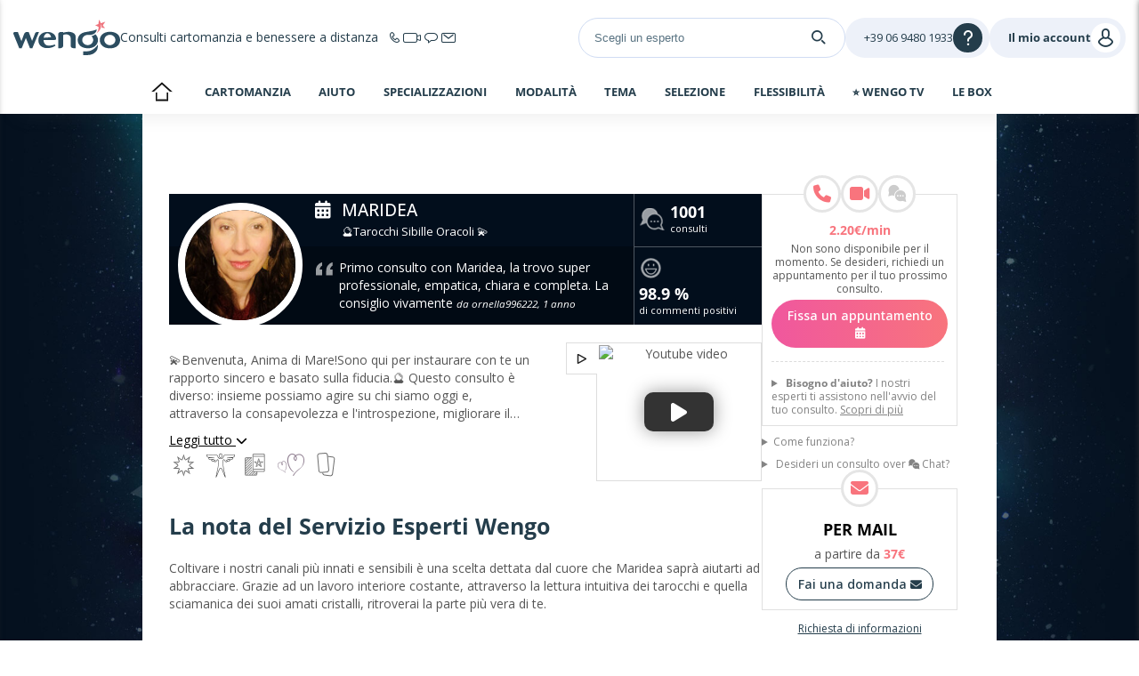

--- FILE ---
content_type: text/html; charset=UTF-8
request_url: https://www.wengo.it/astrologia-cartomanzia/3853203-tarologa-sensitiva
body_size: 26812
content:





<!DOCTYPE html>
<html lang="it">
<head>
    
    <title>
        Maridea, 🔮Tarocchi Sibille Oracoli 💫 | 75 commenti    </title>
    <meta name="description"
            content="Oltre 98.9% di clienti soddisfatti e 1001 consulti effettuati su Wengo. Leggi i riscontri dei clienti e chiama subito Maridea."/>
            
            <meta name="robots" content="noindex,follow">
            <link rel="canonical" href="https://m.wengo.it/astrologia-cartomanzia/3853203-tarologa-sensitiva">
            <link rel="alternate" media="only screen and (max-width: 640px)" href="https://m.wengo.it/astrologia-cartomanzia/3853203-tarologa-sensitiva">
            <link rel="alternate" media="handheld" href="https://m.wengo.it/astrologia-cartomanzia/3853203-tarologa-sensitiva">
    
    
            <!-- Google Tag Manager -->
        <script>(function (w, d, s, l, i) {
                w[l] = w[l] || [];
                w[l].push({
                    'gtm.start':
                        new Date().getTime(), event: 'gtm.js'
                });
                var f = d.getElementsByTagName(s)[0],
                    j = d.createElement(s), dl = l != 'dataLayer' ? '&l=' + l : '';
                j.async = true;
                j.setAttribute("data-cmp-ab", "1");
                j.src =
                    'https://www.googletagmanager.com/gtm.js?id=' + i + dl;
                f.parentNode.insertBefore(j, f);
            })(window, document, 'script', 'wgDataLayer', 'GTM-M5H99DR');
            wgDataLayer.push({"lang":"ita","wl":1,"is_client":0,"id_client":null,"abtest":60,"user_categorie":null,"tracker_id":null,"pagename":"www\/annuaire\/1270\/expert","avis_recus":75,"avis_positifs":72,"categorie":1270,"consultations_donnees":1001});wgDataLayer.push({"event":"view_item","virtualPage":null,"ecommerce":{"transaction_id":null,"value":22,"currency":"EUR","coupon":null,"items":[{"item_id":3853203,"item_name":"Maridea","item_brand":1,"item_category":1270,"item_category2":"ita","item_variant":null,"price":2.2000000000000002,"quantity":1}]}});</script>
        <script>
            window.wgDataLayer      = window.wgDataLayer || [];
            window.cmp_datalayername = "wgDataLayer";
            window.dataLayer        = window.wgDataLayer;
        </script>
        <!-- End Google Tag Manager -->
    <meta name="viewport" content="width=device-width, initial-scale=1">

                <link rel="stylesheet" href="//sk.wgcdn.net/V9.81.6/build/main.b4739fcd.css">
        <link rel="stylesheet" href="//sk.wgcdn.net/V9.81.6/build/wgNotification.44ddb7e1.css">
        <link rel="stylesheet" href="//sk.wgcdn.net/V9.81.6/build/wgHelpBubble.1a1d45da.css">
    
    <link rel="stylesheet" href="//sk.wgcdn.net/V9.81.6/build/133.7c6ffff0.css">
    <link rel="stylesheet" href="//sk.wgcdn.net/V9.81.6/build/expertSheet.f0675e39.css">

                <link rel="icon" type="image/x-icon"
                href="//sk.wgcdn.net/V9.81.6/build/images/favicon/1/favicon.15e19654.ico">
        <link rel="apple-touch-icon" sizes="57x57"
                href="//sk.wgcdn.net/V9.81.6/build/images/favicon/1/apple-icon-57x57.20548434.png">
        <link rel="apple-touch-icon" sizes="60x60"
                href="//sk.wgcdn.net/V9.81.6/build/images/favicon/1/apple-icon-60x60.9389f723.png">
        <link rel="apple-touch-icon" sizes="72x72"
                href="//sk.wgcdn.net/V9.81.6/build/images/favicon/1/apple-icon-72x72.5989ad5e.png">
        <link rel="apple-touch-icon" sizes="76x76"
                href="//sk.wgcdn.net/V9.81.6/build/images/favicon/1/apple-icon-76x76.19f8f651.png">
        <link rel="apple-touch-icon" sizes="114x114"
                href="//sk.wgcdn.net/V9.81.6/build/images/favicon/1/apple-icon-114x114.36831251.png">
        <link rel="apple-touch-icon" sizes="120x120"
                href="//sk.wgcdn.net/V9.81.6/build/images/favicon/1/apple-icon-120x120.a8c3efdf.png">
        <link rel="apple-touch-icon" sizes="144x144"
                href="//sk.wgcdn.net/V9.81.6/build/images/favicon/1/apple-icon-144x144.0aeb171a.png">
        <link rel="apple-touch-icon" sizes="152x152"
                href="//sk.wgcdn.net/V9.81.6/build/images/favicon/1/apple-icon-152x152.bc133c79.png">
        <link rel="apple-touch-icon" sizes="180x180"
                href="//sk.wgcdn.net/V9.81.6/build/images/favicon/1/apple-icon-180x180.fc9c0818.png">
        <link rel="icon" type="image/png" sizes="192x192"
                href="//sk.wgcdn.net/V9.81.6/build/images/favicon/1/android-icon-192x192.3ad848c8.png">
        <link rel="icon" type="image/png" sizes="32x32"
                href="//sk.wgcdn.net/V9.81.6/build/images/favicon/1/favicon-32x32.cff87355.png">
        <link rel="icon" type="image/png" sizes="96x96"
                href="//sk.wgcdn.net/V9.81.6/build/images/favicon/1/favicon-96x96.68054317.png">
        <link rel="icon" type="image/png" sizes="16x16"
                href="//sk.wgcdn.net/V9.81.6/build/images/favicon/1/favicon-16x16.8fb994f4.png">
        <link rel="preload" type="font/woff2"
                href="//sk.wgcdn.net/V9.81.6/build/fonts/ZZzTGmufF-Wq8IS3fkpBu_k_vArhqVIZ0nv9q090hN8.368401ef696a868e0750b6250a655d7d.woff2"
                as="font" crossorigin>
        <link rel="preload" type="font/woff2"
                href="//sk.wgcdn.net/V9.81.6/build/fonts/u-WUoqrET9fUeobQW7jkRRJtnKITppOI_IvcXXDNrsc.0a684ffefaeb82eae45478e7157fba64.woff2"
                as="font" crossorigin>
        <link rel="preload" type="font/woff2"
                href="//sk.wgcdn.net/V9.81.6/build/fonts/cJZKeOuBrn4kERxqtaUH3VtXRa8TVwTICgirnJhmVJw.ec806460121999bcfb12bc264d46d41e.woff2"
                as="font" crossorigin>
        <link rel="preload" type="font/woff2"
                href="//sk.wgcdn.net/V9.81.6/build/fonts/k3k702ZOKiLJc3WVjuplzD0LW-43aMEzIO6XUTLjad8.dfc056e9b7c74999cc86ec3a83f3fbfc.woff2"
                as="font" crossorigin>
        <link rel="preload" type="font/woff2"
                href="//sk.wgcdn.net/V9.81.6/build/fonts/k3k702ZOKiLJc3WVjuplzOgdm0LZdjqr5-oayXSOefg.7435e6c2064f36f486266e516e9838b8.woff2"
                as="font" crossorigin>

        <style>
            @font-face {
                font-family: 'wengo-iconfont';
                src: url('//sk.wgcdn.net/V9.81.6/build/fonts/wengo-iconfont.d1db981dd86c62ab452e9b3d38af83fe.woff2') format('woff2'),
                url('//sk.wgcdn.net/V9.81.6/build/fonts/wengo-iconfont.5c5759c7b41a6b214922ad1cc2606b4e.ttf') format('truetype'),
                url('//sk.wgcdn.net/V9.81.6/build/fonts/wengo-iconfont.7fe13d207798003ded638a74cc72ae72.woff') format('woff'),
                url('//sk.wgcdn.net/V9.81.6/build/fonts/wengo-iconfont.4d755e15c50855f7755ffcc0f1a31987.svg') format('svg');
                font-weight: normal;
                font-style: normal;
                font-display: swap;
            }
        </style>

        
                    <link rel="manifest" href="/manifest.json">
        
        <meta name="msapplication-TileColor" content="#ffffff">
        <meta name="msapplication-TileImage"
                content="//sk.wgcdn.net/V9.81.6/build/images/favicon/1/ms-icon-144x144.0aeb171a.png">
        <meta name="theme-color" content="#ffffff">
    
    
    <script>
        if ('serviceWorker' in navigator) {
            window.addEventListener('load', function () {
                navigator.serviceWorker.register('/sw.js').then(function (response) {
                    // console.log('Service Worker registered.');
                }).catch(function (error) {
                    // console.error(error);
                });
            });
            window.addEventListener('beforeinstallprompt', function (event) {
                event.preventDefault()
            });
        }
    </script>

                        <header id="wg-header" class="wg-header">
    <div class="wg-header-container">
        <div class="wg-header-left-side-mobile is-hidden-desktop">
                        <button title="menu"
                    class="wg-header-burger toggle-menu menu-left"
                    aria-label="Menu">
                <i class="wgi-bars"></i>
            </button>

                        <button class="wg-header-search"
                    data-test="toggle-search-button-mobile"
                    onclick="slideComponent('#headerSearchBarContainer', 'fast')"
                    aria-label="Search">
                <i class="wgi-search"></i>
            </button>
        </div>

        <div class="wg-header-left-side-desktop">
                        <a href="/" title="Home" class="wg-header-logo">
                                
                <img src="//sk.wgcdn.net/V9.81.6/build/images/logo/wl-1.5ec6bf63.svg" width="120" height="40" alt="Logo" loading="lazy">
            </a>

                                                    <p class="wg-header-baseline is-hidden-mobile">
                    <span class="text">Consulti cartomanzia e benessere a distanza</span>
                    <span class="icons">
                        <i class="wgi-phone-simple"></i>
                        <i class="wgi-visio-simple"></i>
                        <i class="wgi-chat-simple"></i>
                        <i class="wgi-qpp-simple"></i>
                    </span>
                </p>
                    </div>

        <div class="wg-header-right-side-with-searchbar-generic">
                        <div class="wg-header-searchbar" id="headerSearchBarContainer">
                <form name="form_expert_search" action="/s/form" method="get" class="form_search">
    <input type="text"
           id="headerSearchBar"
           name="form[search]"
           required="required"
                          value=""
                      placeholder="Scegli un esperto">

    <label for="headerSearchBarSubmit">
        <i class="wgi-search"></i>
    </label>

    <input type="submit" id="headerSearchBarSubmit"/>
</form>
            </div>

            <div class="wg-header-right-side-generic">
                                <div class="wg-header-account-generic wg-header-button-generic">
                                        <button class="wg-header-account-mobile toggle-menu menu-right is-hidden-desktop"
                            id="wgSelfcareMobileButton"
                            aria-label="User">
                        <i class="wgi-user"></i>
                    </button>

                                        <a href="/account/signInSignUp?source=header"
                        class="is-hidden-mobile"
                        title="Accedi"
                        id="wgSelfcareDesktopConnect">
                        <span class="text">Il mio account</span>
                        <i class="wgi-user"></i>
                    </a>

                                        <a href="/account"
                        class="is-hidden is-connected is-hidden-mobile"
                        title=""
                        id="wgSelfcareDesktopConnected">
                        <span class="text">%login%</span>
                        <i class="wgi-user"></i>
                    </a>
                </div>

                                <div class="wg-header-help wg-header-button-generic">
                    <button aria-label="Help">
                        <span class="text customer-service-extension"><i class="cse-loader"></i></span>
                        <i class="wgi-question"></i>
                    </button>

                                                                                                                                                                    
                                            <div class="list">
                            <ul>
                                                                    <li><a href="tel: +39 06 9480 1933" title="">Contattare il servizio clienti</a></li>
                                                                                                    <li><a href="/astrologia-cartomanzia-1270/come-funziona" title="">Come funziona</a></li>
                                                                                                    <li><a href="/faq" title="">FAQ Wengo</a></li>
                                                            </ul>
                        </div>
                                    </div>
            </div>
        </div>
    </div>
</header>
        
        
        <div id="menuleft" class="cbp-spmenu cbp-spmenu-vertical cbp-spmenu-left sidemenu_volet">
    <div id="champ_recherche">
          <form name="form_expert_search" action="/s/form" method="get" class="form_search relative">
        <input type="text" id="form_search" class="form-search-input" name="form[search]" required="required"  placeholder="Scegli un esperto per tematica: Amore, Lavoro...">
        <svg class="search-logo-wengo" xmlns="http://www.w3.org/2000/svg" viewBox="0 0 11.96 15.15">
            <g>
                <g>
                    <path class="cls-1" d="M8.06,3.93A2.9,2.9,0,0,1,9.19,6.2a3.16,3.16,0,0,1-3.26,3,3.15,3.15,0,0,1-3.25-3,2.84,2.84,0,0,1,1-2.14A3.25,3.25,0,0,1,5.4,3.24a4.45,4.45,0,0,1,1.09-.05,6.46,6.46,0,0,0,1.5,0,3.82,3.82,0,0,0,3-2.1s.6-1.31-.1-1h0a10.61,10.61,0,0,1-2.6.81h0L7.87,1H7.79L4.7,1.52h0C2.27,1.88.56,3.28.12,5.25h0a4.64,4.64,0,0,0-.12,1C0,9,2.19,10.93,5.52,11.11l.44,0h.09l.44,0C9.81,10.93,12,9,12,6.25a4.36,4.36,0,0,0-1.55-3.41A4.9,4.9,0,0,1,8.06,3.93Z"/>
                    <path class="cls-1" d="M7.26,12.65a8,8,0,0,1-2.15.27H3.23v2.23H5.14A14.94,14.94,0,0,0,7.26,15a5.79,5.79,0,0,0,3.94-2.51h0l0-.06a5,5,0,0,0,.28-.57A8.34,8.34,0,0,0,12,9.65V8.82A8.78,8.78,0,0,1,7.26,12.65Z"/>
                </g>
            </g>
        </svg>
        <i class="fa fa-times-circle icon-reset-search" onclick="resetSearchTerm('form-search-input')"></i>
        <label for="searchSubmit" class="search-submit">
            <svg version="1.1" xmlns="http://www.w3.org/2000/svg" xmlns:xlink="http://www.w3.org/1999/xlink" x="0px" y="0px" viewBox="0 0 500 500" style="enable-background:new 0 0 500 500;" xml:space="preserve">
                <g>
                    <path d="M476.2,476.51L476.2,476.51c-9.52,9.52-24.97,9.52-34.49,0l-112.1-112.1l34.49-34.49l112.1,112.1
                        C485.73,451.54,485.73,466.99,476.2,476.51z"/>
                    <path d="M74.3,74.61c-71.44,71.44-71.44,187.26,0,258.69c71.44,71.44,187.26,71.44,258.69,0s71.44-187.26,0-258.69
                        C261.56,3.18,145.74,3.18,74.3,74.61z M349.99,203.96c0,39.09-15.22,75.84-42.86,103.48s-64.39,42.86-103.48,42.86
                        c-39.09,0-75.84-15.22-103.48-42.86c-27.64-27.64-42.86-64.39-42.86-103.48c0-39.09,15.22-75.84,42.86-103.48
                        c27.64-27.64,64.39-42.86,103.48-42.86c39.09,0,75.84,15.22,103.48,42.86C334.77,128.12,349.99,164.87,349.99,203.96z"/>
                </g>
            </svg>
        </label>
        <input type="submit" value="&#xe946;" id="searchSubmit" class="wgi-search champ_search"/>
                    <i class="fa fa-times fa-2x close-menu" aria-hidden="true"></i>
                <div class="clear"></div>
    </form>
</div>    


<div class="ds-is-hidden-desktop" id="minHeightLeftMenu">
                        <p class="title grey">
                                    <a href="/astrologia-cartomanzia-1270"
                                                 title="">
                                                Home - Cartomanzia
                    </a>
                                            </p>
                                <p class="title pink">
                                    <a href="/astrologia-cartomanzia-1270/offer/offerta-speciale"
                                                 title="">
                                                🔔 Le offerte del momento
                    </a>
                                            </p>
                                <p class="title grey">
                                                        Bisogno d&#039;aiuto? 
                                                    <span class="">
                        <span></span>
                        <span></span>
                    </span>
                            </p>
                            <ul>
                                            <li>
                            <a                                 href="/astrologia-cartomanzia-1270/come-funziona"
                                                             class="grey"
                                                             target=""
                                                             rel=""
                            >
                                                                Come fare per avere un consulto?
                            </a>
                        </li>
                                            <li>
                            <a                                 href="/astrologia-cartomanzia-1270/thema/aiuto"
                                                             class="grey"
                                                             target=""
                                                             rel=""
                            >
                                                                Ti aiutiamo a scegliere l'esperto più adatto a te
                            </a>
                        </li>
                                            <li>
                            <a                                 href="tel:0039694801933"
                                                             class="pink"
                                                             target=""
                                                             rel=""
                            >
                                                                    <i class="fa  fa-phone"></i>
                                                                Per assistenza, chiama al numero 06 94 80 19 33
                            </a>
                        </li>
                                            <li>
                            <a                                 href="/astrologia-cartomanzia-1270/offers/benvenuto_prosp_nh2016?"
                                                             class="grey"
                                                             target=""
                                                             rel=""
                            >
                                                                    <i class="fa fa-bell-o"></i>
                                                                Offerta di benveuto
                            </a>
                        </li>
                                            <li>
                            <a                                 href="/astrologia-cartomanzia-1270/thema/customer-reviews"
                                                             class="grey"
                                                             target=""
                                                             rel=""
                            >
                                                                Gli esperti con le migliori recensioni
                            </a>
                        </li>
                                            <li>
                            <a                                 href="/faq"
                                                             class="grey"
                                                             target=""
                                                             rel=""
                            >
                                                                FAQ
                            </a>
                        </li>
                                    </ul>
                                <p class="title grey">
                                                        Specializzazioni
                                                    <span class="">
                        <span></span>
                        <span></span>
                    </span>
                            </p>
                            <ul>
                                            <li>
                            <a                                 href="/astrologia-cartomanzia-1270/thema/tarocchi"
                                                             class="grey"
                                                             target=""
                                                             rel=""
                            >
                                                                Cartomanzia
                            </a>
                        </li>
                                            <li>
                            <a                                 href="/astrologia-cartomanzia-1270/thema/medium"
                                                             class="grey"
                                                             target=""
                                                             rel=""
                            >
                                                                Medianità
                            </a>
                        </li>
                                            <li>
                            <a                                 href="/astrologia-cartomanzia-1270/thema/guidaspirituale"
                                                             class="grey"
                                                             target=""
                                                             rel=""
                            >
                                                                Guida Spirituale
                            </a>
                        </li>
                                            <li>
                            <a                                 href="/astrologia-cartomanzia-1270/thema/tarocchi"
                                                             class="grey"
                                                             target=""
                                                             rel=""
                            >
                                                                Tarocchi
                            </a>
                        </li>
                                            <li>
                            <a                                 href="/astrologia-cartomanzia-1270/thema/astrologia"
                                                             class="grey"
                                                             target=""
                                                             rel=""
                            >
                                                                Astrologia
                            </a>
                        </li>
                                            <li>
                            <a                                 href="/astrologia-cartomanzia-1270/thema/numerologia"
                                                             class="grey"
                                                             target=""
                                                             rel=""
                            >
                                                                Numerologia
                            </a>
                        </li>
                                            <li>
                            <a                                 href="/astrologia-cartomanzia-1270/thema/interpretazione-dei-sogni"
                                                             class="grey"
                                                             target=""
                                                             rel=""
                            >
                                                                Interpretazione dei sogni
                            </a>
                        </li>
                                            <li>
                            <a                                 href="/astrologia-cartomanzia-1270/thema/cristalloterapia"
                                                             class="grey"
                                                             target=""
                                                             rel=""
                            >
                                                                 Cristalloterapia
                            </a>
                        </li>
                                    </ul>
                                <p class="title grey">
                                                        Come effettuare un consulto?
                                                    <span class="">
                        <span></span>
                        <span></span>
                    </span>
                            </p>
                            <ul>
                                            <li>
                            <a                                 href="/astrologia-cartomanzia-1270/thema/cartomanzia-telefono"
                                                             class="grey"
                                                             target=""
                                                             rel=""
                            >
                                                                    <i class="fa fa-phone"></i>
                                                                Per telefono
                            </a>
                        </li>
                                            <li>
                            <a                                 href="/astrologia-cartomanzia-1270/thema/video-consulto"
                                                             class="pink"
                                                             target=""
                                                             rel=""
                            >
                                                                    <i class="fa fa-video-camera"></i>
                                                                Per video consulto
                            </a>
                        </li>
                                            <li>
                            <a                                 href="/astrologia-cartomanzia-1270/thema/chat-cartomanzia"
                                                             class="grey"
                                                             target=""
                                                             rel=""
                            >
                                                                    <i class="fa fa-weixin"></i>
                                                                Per chat
                            </a>
                        </li>
                                            <li>
                            <a                                 href="/astrologia-cartomanzia-1270/thema/consulti-scritti-cartomanzia"
                                                             class="grey"
                                                             target=""
                                                             rel=""
                            >
                                                                    <i class="fa  fa-envelope-open"></i>
                                                                Per e-mail
                            </a>
                        </li>
                                            <li>
                            <a                                 href="/astrologia-cartomanzia-1270/thema/messaggio-vocale-email"
                                                             class="grey"
                                                             target=""
                                                             rel=""
                            >
                                                                    <i class="fa fa-file-audio-o"></i>
                                                                Per messaggio vocale
                            </a>
                        </li>
                                    </ul>
                                <p class="title grey">
                                                        Tematiche
                                                    <span class="">
                        <span></span>
                        <span></span>
                    </span>
                            </p>
                            <ul>
                                            <li>
                            <a                                 href="/astrologia-cartomanzia-1270/thema/cartomanzia-amore"
                                                             class="grey"
                                                             target=""
                                                             rel=""
                            >
                                                                Amore 
                            </a>
                        </li>
                                            <li>
                            <a                                 href="/astrologia-cartomanzia-1270/thema/cartomanzia-lavoro"
                                                             class="grey"
                                                             target=""
                                                             rel=""
                            >
                                                                Futuro Professionale
                            </a>
                        </li>
                                            <li>
                            <a                                 href="/astrologia-cartomanzia-1270/thema/sviluppopersonale"
                                                             class="grey"
                                                             target=""
                                                             rel=""
                            >
                                                                Sviluppo personale
                            </a>
                        </li>
                                    </ul>
                                <p class="title grey">
                                                        La nostra selezione
                                                    <span class="">
                        <span></span>
                        <span></span>
                    </span>
                            </p>
                            <ul>
                                            <li>
                            <a                                 href="/astrologia-cartomanzia-1270/thema/top-voyants"
                                                             class="grey"
                                                             target=""
                                                             rel=""
                            >
                                                                I Top 10
                            </a>
                        </li>
                                            <li>
                            <a                                 href="/astrologia-cartomanzia-1270/offer/offerta-speciale"
                                                             class="grey"
                                                             target=""
                                                             rel=""
                            >
                                                                🔔 Le offerte del momento
                            </a>
                        </li>
                                            <li>
                            <a                                 href="/astrologia-cartomanzia-1270/thema/all-voyants-by-rating"
                                                             class="grey"
                                                             target=""
                                                             rel=""
                            >
                                                                I più apprezzati
                            </a>
                        </li>
                                            <li>
                            <a                                 href="/astrologia-cartomanzia-1270/nuovi-esperti"
                                                             class="grey"
                                                             target=""
                                                             rel=""
                            >
                                                                I nuovi talenti
                            </a>
                        </li>
                                            <li>
                            <a                                 href="/astrologia-cartomanzia-1270/thema/all-voyants-by-price"
                                                             class="grey"
                                                             target=""
                                                             rel=""
                            >
                                                                Le tariffe più convenienti
                            </a>
                        </li>
                                            <li>
                            <a                                 href="astrologia-cartomanzia-1270/esperti-esclusivi"
                                                             class="grey"
                                                             target=""
                                                             rel=""
                            >
                                                                Gli esperti in esclusiva
                            </a>
                        </li>
                                            <li>
                            <a                                 href="/astrologia-cartomanzia-1270/thema/all-voyants"
                                                             class="grey"
                                                             target=""
                                                             rel=""
                            >
                                                                ➡️ Tutti gli esperti
                            </a>
                        </li>
                                    </ul>
                                <p class="title grey">
                                                        La Flessibilità Wengo
                                                    <span class="">
                        <span></span>
                        <span></span>
                    </span>
                            </p>
                            <ul>
                                            <li>
                            <a                                 href="/astrologia-cartomanzia-1270/programma-un-consulto"
                                                             class="grey"
                                                             target=""
                                                             rel=""
                            >
                                                                Consulto su appuntamento
                            </a>
                        </li>
                                            <li>
                            <a                                 href="/astrologia-cartomanzia-1270/portafoglio-elettronico"
                                                             class="grey"
                                                             target=""
                                                             rel=""
                            >
                                                                Monitora la tua spesa
                            </a>
                        </li>
                                            <li>
                            <a                                 href="/astrologia-cartomanzia-1270/formule-disponibili"
                                                             class="grey"
                                                             target=""
                                                             rel=""
                            >
                                                                I nostri pacchetti
                            </a>
                        </li>
                                            <li>
                            <a                                 href="/astrologia-cartomanzia-1270/svi"
                                                             class="grey"
                                                             target=""
                                                             rel=""
                            >
                                                                Consulto via risponditore vocale interattivo
                            </a>
                        </li>
                                            <li>
                            <a                                 href="/astrologia-cartomanzia-1270/appli"
                                                             class="grey"
                                                             target=""
                                                             rel=""
                            >
                                                                La nostra App
                            </a>
                        </li>
                                    </ul>
                                <p class="title grey">
                                    <a href="/astrologia-cartomanzia-1270/wengoTv"
                                                 title="">
                                                ⭐ WENGO TV
                    </a>
                                                    <span class="">
                        <span></span>
                        <span></span>
                    </span>
                            </p>
                            <ul>
                                            <li>
                            <a                                 href="/astrologia-cartomanzia-1270/wengo-tv-live"
                                                             class="grey"
                                                             target=""
                                                             rel=""
                            >
                                                                Esperti in diretta
                            </a>
                        </li>
                                            <li>
                            <a                                 href="/astrologia-cartomanzia-1270/wengo-tv-presentations"
                                                             class="grey"
                                                             target=""
                                                             rel=""
                            >
                                                                Video di presentazione degli esperti
                            </a>
                        </li>
                                            <li>
                            <a                                 href="/astrologia-cartomanzia-1270/wengo-tv-advice"
                                                             class="grey"
                                                             target=""
                                                             rel=""
                            >
                                                                Impara con i nostri esperti
                            </a>
                        </li>
                                    </ul>
                                <p class="title pink">
                                    <a href="/astrologia-cartomanzia-1270/box"
                                                 title="">
                                                Le Box
                    </a>
                                            </p>
                                <p class="title grey">
                                                        Oroscopo
                                                    <span class="">
                        <span></span>
                        <span></span>
                    </span>
                            </p>
                            <ul>
                                            <li>
                            <a                                 href="https://astrocenter.it/oroscopo/giorno/ariete"
                                                             class="grey"
                                                             target=""
                                                             rel=""
                            >
                                                                Ariete
                            </a>
                        </li>
                                            <li>
                            <a                                 href="https://astrocenter.it/oroscopo/giorno/toro"
                                                             class="grey"
                                                             target=""
                                                             rel=""
                            >
                                                                Toro
                            </a>
                        </li>
                                            <li>
                            <a                                 href="https://astrocenter.it/oroscopo/giorno/gemelli"
                                                             class="grey"
                                                             target=""
                                                             rel=""
                            >
                                                                Gemelli
                            </a>
                        </li>
                                            <li>
                            <a                                 href="https://astrocenter.it/oroscopo/giorno/cancro"
                                                             class="grey"
                                                             target=""
                                                             rel=""
                            >
                                                                Cancro
                            </a>
                        </li>
                                            <li>
                            <a                                 href="https://astrocenter.it/oroscopo/giorno/leone"
                                                             class="grey"
                                                             target=""
                                                             rel=""
                            >
                                                                Leone
                            </a>
                        </li>
                                            <li>
                            <a                                 href="https://astrocenter.it/oroscopo/giorno/vergine"
                                                             class="grey"
                                                             target=""
                                                             rel=""
                            >
                                                                Vergine
                            </a>
                        </li>
                                            <li>
                            <a                                 href="https://astrocenter.it/oroscopo/giorno/bilancia"
                                                             class="grey"
                                                             target=""
                                                             rel=""
                            >
                                                                Bilancia
                            </a>
                        </li>
                                            <li>
                            <a                                 href="https://astrocenter.it/oroscopo/giorno/scorpione"
                                                             class="grey"
                                                             target=""
                                                             rel=""
                            >
                                                                Scorpione
                            </a>
                        </li>
                                            <li>
                            <a                                 href="https://astrocenter.it/oroscopo/giorno/sagittario"
                                                             class="grey"
                                                             target=""
                                                             rel=""
                            >
                                                                Sagittario
                            </a>
                        </li>
                                            <li>
                            <a                                 href="https://astrocenter.it/oroscopo/giorno/capricorno"
                                                             class="grey"
                                                             target=""
                                                             rel=""
                            >
                                                                Capricorno
                            </a>
                        </li>
                                            <li>
                            <a                                 href="https://astrocenter.it/oroscopo/giorno/acquario"
                                                             class="grey"
                                                             target=""
                                                             rel=""
                            >
                                                                Acquario
                            </a>
                        </li>
                                            <li>
                            <a                                 href="https://astrocenter.it/oroscopo/giorno/pesci"
                                                             class="grey"
                                                             target=""
                                                             rel=""
                            >
                                                                Pesci
                            </a>
                        </li>
                                    </ul>
                        </div>

<div class="bottom-menu ds-is-hidden-desktop" id="bottomMenu">
                                                            <ul class="social-media-sticky">
                                                    <li>
                                <a                                          href="https://www.facebook.com/astrocenterItalia/"
                                                                             class="grey"
                                                                             target="_blank"
                                                                             rel=""
                                                                        title="facebook">

                                                                            <i class="fa-facebook"></i>
                                                                    </a>
                            </li>
                                                    <li>
                                <a                                          href="https://www.instagram.com/astrocenteritalia/"
                                                                             class="grey"
                                                                             target="_blank"
                                                                             rel=""
                                                                        title="instagram">

                                                                            <i class="fa-instagram"></i>
                                                                    </a>
                            </li>
                                                    <li>
                                <a                                          href="https://www.youtube.com/channel/UCmPh1Dr8aR__Vk7yooGAikQ"
                                                                             class="grey"
                                                                             target="_blank"
                                                                             rel=""
                                                                        title="youtube">

                                                                            <i class="fa-youtube"></i>
                                                                    </a>
                            </li>
                                                    <li>
                                <a href="/cdn-cgi/l/email-protection#026371716b7176676c78634275676c656d2c616d6f" class="grey" target="_blank" rel="" title="mail">

                                                                            <i class="fa-mail"></i>
                                                                    </a>
                            </li>
                                                    <li>
                                <a                                          href="https://www.pinterest.fr/astrocenterIT/"
                                                                             class="grey"
                                                                             target="_blank"
                                                                             rel=""
                                                                        title="pinterest">

                                                                            <i class="fa-pinterest"></i>
                                                                    </a>
                            </li>
                                            </ul>
                                        
    <ul id="dropdown-lang-mobile" class="dropdown-lang-mobile">
        <li>
            <i class="fa fa-chevron-down"></i>
            <div class="wg-flag-icon-sprite flag-size-l flag-mx flag-it_IT"></div>
            <ul>
                                                                                    <li class="fr_FR">
                            <a href="https://m.wengo.fr"
                               class="dkt_left"
                               title="France">
                                <div class="wg-flag-icon-sprite flag-size-l mr-15 ml-10 flag-fr_FR"></div>
                                France
                            </a>
                        </li>
                                                                                                                                            <li class="es_ES">
                            <a href="https://m.wengo.es/tarot-videncia-1270"
                               class="dkt_left"
                               title="España">
                                <div class="wg-flag-icon-sprite flag-size-l mr-15 ml-10 flag-es_ES"></div>
                                España
                            </a>
                        </li>
                                                                                                        <li class="pt_PT">
                            <a href="https://m.wengo.pt/tarot-videncia-1270"
                               class="dkt_left"
                               title="Portugal">
                                <div class="wg-flag-icon-sprite flag-size-l mr-15 ml-10 flag-pt_PT"></div>
                                Portugal
                            </a>
                        </li>
                                                                                                        <li class="tr_DE">
                            <a href="https://m.kocluk-astrocenter.wengo.com/astroloji-1270"
                               class="dkt_left"
                               title="Türkiye - Avrupa">
                                <div class="wg-flag-icon-sprite flag-size-l mr-15 ml-10 flag-tr_DE"></div>
                                Türkiye - Avrupa
                            </a>
                        </li>
                                                                                                        <li class="es_US">
                            <a href="https://m.latino.wengo.com/tarot-videncia-1270"
                               class="dkt_left"
                               title="Latino">
                                <div class="wg-flag-icon-sprite flag-size-l mr-15 ml-10 flag-es_US"></div>
                                Latino
                            </a>
                        </li>
                                                                                                        <li class="en_GB">
                            <a href="https://m.astrofame.co.uk/psychic-readings-1270"
                               class="dkt_left"
                               title="United Kingdom">
                                <div class="wg-flag-icon-sprite flag-size-l mr-15 ml-10 flag-en_GB"></div>
                                United Kingdom
                            </a>
                        </li>
                                                                                                        <li class="en_US">
                            <a href="https://m.astrofame.com/psychic-readings-1270"
                               class="dkt_left"
                               title="United States">
                                <div class="wg-flag-icon-sprite flag-size-l mr-15 ml-10 flag-en_US"></div>
                                United States
                            </a>
                        </li>
                                                                                                        <li class="fr_CH">
                            <a href="https://m.fr.wengo.ch/voyance-astrologie-1270"
                               class="dkt_left"
                               title="Suisse (Fr)">
                                <div class="wg-flag-icon-sprite flag-size-l mr-15 ml-10 flag-fr_CH"></div>
                                Suisse (Fr)
                            </a>
                        </li>
                                                                                                        <li class="it_CH">
                            <a href="https://m.it.wengo.ch/astrologia-cartomanzia-1270"
                               class="dkt_left"
                               title="Svizzera (It)">
                                <div class="wg-flag-icon-sprite flag-size-l mr-15 ml-10 flag-it_CH"></div>
                                Svizzera (It)
                            </a>
                        </li>
                                                                                                        <li class="pt_BR">
                            <a href="https://m.astrocentro.com.br/consultas-1270"
                               class="dkt_left"
                               title="Brasil">
                                <div class="wg-flag-icon-sprite flag-size-l mr-15 ml-10 flag-pt_BR"></div>
                                Brasil
                            </a>
                        </li>
                                                </ul>
        </li>
    </ul>
</div>


</div>

<div id="menuright" class="cbp-spmenu cbp-spmenu-vertical cbp-spmenu-right sidemenu_volet">

            <div class="unconnected">
            <ul class="top opened">
                <li>
                    <i class="fa fa-times fa-2x close-menu" aria-hidden="true"></i>
                </li>
            </ul>
            <p class="title">Area clienti</p>
            <ul class="opened">
                <li>
                    <a href="/account/signInSignUp?source=sidebar" data-xhr-si-su rel="nofollow" title=""><i class="fa fa-user"></i> Accedi</a>
                </li>
                <li>
                    <a href="/account/create?source=sidebar" rel="nofollow" title=""><i class="fa fa-cog"></i> Crea il tuo account<span class="arrow-right"></span></a>
                </li>
            </ul>
            <ul class="logoutAndOthers opened">
                <li>
                    <a href="/chi-siamo" title="">
                        Note legali                    </a>
                </li>
                                <li>
                    <a href="/chi-siamo/cgu/data-protection-rules" title="">Dati Personali</a>
                </li>
                                <li>
                    <a href="/cookies" title="">Cookies</a>
                </li>
                                <li>
                    <a href="/faq" title="">FAQ</a>
                </li>
                                <li>
                    <a href="/" title="">
                        Contatti                    </a>
                </li>
            </ul>
        </div>
    </div>
        <div id="sub-nav" class="ds-is-hidden-mobile ds-is-hidden-tablet dkt-sub-nav">
        <ul class="theme-1270 theme-1270-nav">
                            <li class="nav_home">
                    <a href="/"
                       title="Home">
                        Home                    </a>
                </li>
                                                                                    <li>
                                                            <a href="/astrologia-cartomanzia-1270">Cartomanzia</a>
                            
                                                    </li>
                                                                                                                                                        <li>
                                                            <button>Aiuto</button>
                            
                                                            <ul>
                                                                            <li><a                                                 href="/astrologia-cartomanzia-1270/come-funziona"
                                                                                             class="grey"
                                                                                             target=""
                                                                                             rel=""
                                            >Come fare per avere un consulto?</a></li>
                                                                            <li><a                                                 href="/astrologia-cartomanzia-1270/thema/aiuto"
                                                                                             class="grey"
                                                                                             target=""
                                                                                             rel=""
                                            >Ti aiutiamo a scegliere l'esperto più adatto a te</a></li>
                                                                            <li><a                                                 href="tel:0039694801933"
                                                                                             class="pink"
                                                                                             target=""
                                                                                             rel=""
                                            >Per assistenza, chiama al numero 06 94 80 19 33</a></li>
                                                                            <li><a                                                 href="/astrologia-cartomanzia-1270/offers/benvenuto_prosp_nh2016?"
                                                                                             class="grey"
                                                                                             target=""
                                                                                             rel=""
                                            >Offerta di benveuto</a></li>
                                                                            <li><a                                                 href="/astrologia-cartomanzia-1270/thema/customer-reviews"
                                                                                             class="grey"
                                                                                             target=""
                                                                                             rel=""
                                            >Gli esperti con le migliori recensioni</a></li>
                                                                            <li><a                                                 href="/faq"
                                                                                             class="grey"
                                                                                             target=""
                                                                                             rel=""
                                            >FAQ</a></li>
                                                                    </ul>
                                                    </li>
                                                                                <li>
                                                            <button>Specializzazioni</button>
                            
                                                            <ul>
                                                                            <li><a                                                 href="/astrologia-cartomanzia-1270/thema/tarocchi"
                                                                                             class="grey"
                                                                                             target=""
                                                                                             rel=""
                                            >Cartomanzia</a></li>
                                                                            <li><a                                                 href="/astrologia-cartomanzia-1270/thema/medium"
                                                                                             class="grey"
                                                                                             target=""
                                                                                             rel=""
                                            >Medianità</a></li>
                                                                            <li><a                                                 href="/astrologia-cartomanzia-1270/thema/guidaspirituale"
                                                                                             class="grey"
                                                                                             target=""
                                                                                             rel=""
                                            >Guida Spirituale</a></li>
                                                                            <li><a                                                 href="/astrologia-cartomanzia-1270/thema/tarocchi"
                                                                                             class="grey"
                                                                                             target=""
                                                                                             rel=""
                                            >Tarocchi</a></li>
                                                                            <li><a                                                 href="/astrologia-cartomanzia-1270/thema/astrologia"
                                                                                             class="grey"
                                                                                             target=""
                                                                                             rel=""
                                            >Astrologia</a></li>
                                                                            <li><a                                                 href="/astrologia-cartomanzia-1270/thema/numerologia"
                                                                                             class="grey"
                                                                                             target=""
                                                                                             rel=""
                                            >Numerologia</a></li>
                                                                            <li><a                                                 href="/astrologia-cartomanzia-1270/thema/interpretazione-dei-sogni"
                                                                                             class="grey"
                                                                                             target=""
                                                                                             rel=""
                                            >Interpretazione dei sogni</a></li>
                                                                            <li><a                                                 href="/astrologia-cartomanzia-1270/thema/cristalloterapia"
                                                                                             class="grey"
                                                                                             target=""
                                                                                             rel=""
                                            > Cristalloterapia</a></li>
                                                                    </ul>
                                                    </li>
                                                                                <li>
                                                            <button>Modalità</button>
                            
                                                            <ul>
                                                                            <li><a                                                 href="/astrologia-cartomanzia-1270/thema/cartomanzia-telefono"
                                                                                             class="grey"
                                                                                             target=""
                                                                                             rel=""
                                            >Per telefono</a></li>
                                                                            <li><a                                                 href="/astrologia-cartomanzia-1270/thema/video-consulto"
                                                                                             class="pink"
                                                                                             target=""
                                                                                             rel=""
                                            >Per video consulto</a></li>
                                                                            <li><a                                                 href="/astrologia-cartomanzia-1270/thema/chat-cartomanzia"
                                                                                             class="grey"
                                                                                             target=""
                                                                                             rel=""
                                            >Per chat</a></li>
                                                                            <li><a                                                 href="/astrologia-cartomanzia-1270/thema/consulti-scritti-cartomanzia"
                                                                                             class="grey"
                                                                                             target=""
                                                                                             rel=""
                                            >Per e-mail</a></li>
                                                                            <li><a                                                 href="/astrologia-cartomanzia-1270/thema/messaggio-vocale-email"
                                                                                             class="grey"
                                                                                             target=""
                                                                                             rel=""
                                            >Per messaggio vocale</a></li>
                                                                    </ul>
                                                    </li>
                                                                                <li>
                                                            <button>Tema</button>
                            
                                                            <ul>
                                                                            <li><a                                                 href="/astrologia-cartomanzia-1270/thema/cartomanzia-amore"
                                                                                             class="grey"
                                                                                             target=""
                                                                                             rel=""
                                            >Amore </a></li>
                                                                            <li><a                                                 href="/astrologia-cartomanzia-1270/thema/cartomanzia-lavoro"
                                                                                             class="grey"
                                                                                             target=""
                                                                                             rel=""
                                            >Futuro Professionale</a></li>
                                                                            <li><a                                                 href="/astrologia-cartomanzia-1270/thema/sviluppopersonale"
                                                                                             class="grey"
                                                                                             target=""
                                                                                             rel=""
                                            >Sviluppo personale</a></li>
                                                                    </ul>
                                                    </li>
                                                                                <li>
                                                            <button>Selezione</button>
                            
                                                            <ul>
                                                                            <li><a                                                 href="/astrologia-cartomanzia-1270/thema/top-voyants"
                                                                                             class="grey"
                                                                                             target=""
                                                                                             rel=""
                                            >I Top 10</a></li>
                                                                            <li><a                                                 href="/astrologia-cartomanzia-1270/offer/offerta-speciale"
                                                                                             class="grey"
                                                                                             target=""
                                                                                             rel=""
                                            >🔔 Le offerte del momento</a></li>
                                                                            <li><a                                                 href="/astrologia-cartomanzia-1270/thema/all-voyants-by-rating"
                                                                                             class="grey"
                                                                                             target=""
                                                                                             rel=""
                                            >I più apprezzati</a></li>
                                                                            <li><a                                                 href="/astrologia-cartomanzia-1270/nuovi-esperti"
                                                                                             class="grey"
                                                                                             target=""
                                                                                             rel=""
                                            >I nuovi talenti</a></li>
                                                                            <li><a                                                 href="/astrologia-cartomanzia-1270/thema/all-voyants-by-price"
                                                                                             class="grey"
                                                                                             target=""
                                                                                             rel=""
                                            >Le tariffe più convenienti</a></li>
                                                                            <li><a                                                 href="astrologia-cartomanzia-1270/esperti-esclusivi"
                                                                                             class="grey"
                                                                                             target=""
                                                                                             rel=""
                                            >Gli esperti in esclusiva</a></li>
                                                                            <li><a                                                 href="/astrologia-cartomanzia-1270/thema/all-voyants"
                                                                                             class="grey"
                                                                                             target=""
                                                                                             rel=""
                                            >➡️ Tutti gli esperti</a></li>
                                                                    </ul>
                                                    </li>
                                                                                <li>
                                                            <button>Flessibilità</button>
                            
                                                            <ul>
                                                                            <li><a                                                 href="/astrologia-cartomanzia-1270/programma-un-consulto"
                                                                                             class="grey"
                                                                                             target=""
                                                                                             rel=""
                                            >Consulto su appuntamento</a></li>
                                                                            <li><a                                                 href="/astrologia-cartomanzia-1270/portafoglio-elettronico"
                                                                                             class="grey"
                                                                                             target=""
                                                                                             rel=""
                                            >Monitora la tua spesa</a></li>
                                                                            <li><a                                                 href="/astrologia-cartomanzia-1270/formule-disponibili"
                                                                                             class="grey"
                                                                                             target=""
                                                                                             rel=""
                                            >I nostri pacchetti</a></li>
                                                                            <li><a                                                 href="/astrologia-cartomanzia-1270/svi"
                                                                                             class="grey"
                                                                                             target=""
                                                                                             rel=""
                                            >Consulto via risponditore vocale interattivo</a></li>
                                                                            <li><a                                                 href="/astrologia-cartomanzia-1270/appli"
                                                                                             class="grey"
                                                                                             target=""
                                                                                             rel=""
                                            >La nostra App</a></li>
                                                                    </ul>
                                                    </li>
                                                                                <li>
                                                            <a href="/astrologia-cartomanzia-1270/wengoTv">⭐ WENGO TV</a>
                            
                                                            <ul>
                                                                            <li><a                                                 href="/astrologia-cartomanzia-1270/wengo-tv-live"
                                                                                             class="grey"
                                                                                             target=""
                                                                                             rel=""
                                            >Esperti in diretta</a></li>
                                                                            <li><a                                                 href="/astrologia-cartomanzia-1270/wengo-tv-presentations"
                                                                                             class="grey"
                                                                                             target=""
                                                                                             rel=""
                                            >Video di presentazione degli esperti</a></li>
                                                                            <li><a                                                 href="/astrologia-cartomanzia-1270/wengo-tv-advice"
                                                                                             class="grey"
                                                                                             target=""
                                                                                             rel=""
                                            >Impara con i nostri esperti</a></li>
                                                                    </ul>
                                                    </li>
                                                                                <li>
                                                            <a href="/astrologia-cartomanzia-1270/box">Le Box</a>
                            
                                                    </li>
                                                                                            </ul>
    </div>

    <div id="C2bpWj" class="hit-content"></div>
     <script data-cfasync="false" src="/cdn-cgi/scripts/5c5dd728/cloudflare-static/email-decode.min.js"></script><script>
        window.addEventListener('DOMContentLoaded', () => {
            openMobileMenu('#menuright p');
            openMobileMenu('#menuleft p');

            // déroulement de la liste de langues
            const dropDown = document.getElementById("dropdown-lang-mobile")
            dropDown.addEventListener("click", function(){
                dropDown.classList.toggle("active");
            });

            // Création d'un min-height pour le sticky social
            const minHeightContainer = document.getElementById('minHeightLeftMenu');
            const champsRechercheHeight = document.getElementById('champ_recherche').offsetHeight;
            const bottomMenuHeight = document.getElementById('bottomMenu').offsetHeight;
            minHeightContainer.style.minHeight = `calc(100vh - ${champsRechercheHeight + bottomMenuHeight}px)`;
        });
    </script>
        

        
        
    
    
        
    
<body class="it_IT wengo-shield">

            <!-- Google Tag Manager (noscript) -->
        <noscript>
            <iframe src="https://www.googletagmanager.com/ns.html?id=GTM-M5H99DR"
                    height="0" width="0" style="display:none;visibility:hidden"></iframe>
        </noscript>
        <!-- End Google Tag Manager (noscript) -->
    
            <includeAppBand class="wengo"></includeAppBand>
    
                
    <div class="it_IT wengo-shield">
        <main class="min-hgt-container"
                    >

            
                <div class="expert-sheet-background"  style="background: url( //sk.wgcdn.net/V9.81.6/build/images/desktop/expert_background/fd_expert_06.a2c5ed52.jpg ) no-repeat top center/cover fixed;" >
                <div class="expert-sheet-content ds-is-hidden-mobile ds-is-hidden-tablet">
            <div id="C2bpWj" class="hit-content"></div>        </div>

        <div class="expert-sheet-content">
            <div class="profile_expert expert-sheet-page content_size dkt_expertsheet fd_xk">
                                <div id="expert-sheet-sticky" class="mob_profil expert-sheet-sticky ds-is-hidden-desktop">
                                                            
                    <div id="cover" class="cat_1270 fd_expert_06">
                                                    <img id="expert-sheet-img" class="expert-sheet-img"
                                 src="https://www.wgcdn.net/experts_identity/thumb-80-80/f97c8447992c9212-3853203.jpg" width="80"
                                 height="80" alt="" loading="lazy"/>
                                                                            <a href="#videos_content"
                               class="play-profil-picture" title="">
                                <i class="fa fa-play play-button" aria-hidden="true"></i>
                            </a>
                                                <div id="expert-sheet" class="wg-workflow-profile expert-sheet">
  <div class="ds-flexbox">
    <div>
      <a href="/astrologia-cartomanzia/3853203-tarologa-sensitiva" title="Maridea">
        <img src="https://www.wgcdn.net/experts_identity/thumb-50-50/f97c8447992c9212-3853203.jpg" width="50" height="50" alt="Maridea" loading="lazy">
                  <i class="fa fa-calendar availability-calendar" aria-hidden="true"></i>
              </a>
    </div>
    <div class="ds-flexbox column ds-caption ds-color-inherit" style="--ds-flexbox-gap: 8px;">
        <div class="ds-h4 ellipsis-2-lines">
          Maridea
        </div>
        <div class="ds-flexbox flex-1" style="--ds-flexbox-gap: 15px;">
                            <div>
                    <i class="fa fa-smile-o" aria-hidden="true"></i>
                    <b>98.9%</b>
                    <br>giudizi positivi                </div>
                        <div>
                                    <i class="wgi-logo-wengo-G" aria-hidden="true"></i>
                    <b>1001</b>
                    <br>consulti                            </div>
        </div>
    </div>
  </div>
</div>

    <script>
        document.addEventListener("DOMContentLoaded", function () {
            const expertSheet = document.getElementById("expert-sheet");
            const expertSheetImg = document.getElementById("expert-sheet-img");

            window.addEventListener("scroll", function() {
                const scrollTop = window.pageYOffset || document.documentElement.scrollTop;
                if (scrollTop >= 50) {
                    expertSheet.style.display = "block";
                    expertSheetImg.style.display = "none";
                } else {
                    expertSheet.style.display = "none";
                    expertSheetImg.style.display = "block";
                }
            });
        });
    </script>
                        <div id="bg_cover"></div>
                    </div>
                </div>

                <div class="align_center expert-sheet-page-title ds-is-hidden-desktop">
                    <h1 class="mt-0 mb-5">Maridea</h1>

                    <h2 class="mt-0 ds-h4 ds-color-inherit expert-job break-word">🔮Tarocchi Sibille Oracoli 💫</h2>

                    
                    <p itemprop="datePublished" class="none">
                                            </p>

                                                                        <div class="align-center ds-flexbox justify-content-safe-center align-items-center expert-stats-summary"
                                 style="--ds-flexbox-gap: 10px;">
                                <div class="flex-1-100">
                                                                            <b>
                                            <i class="wgi-logo-wengo-G"></i>
                                            1001
                                        </b><br>
                                        consulti                                                                    </div>
                                <div class="flex-1-100">
                                    <a href="/astrologia-cartomanzia/3853203-tarologa-sensitiva/avis"
                                       title="">
                                        <b>
                                            <i class="fa-star-o"></i>
                                            75
                                        </b><br>
                                        Giudizi ricevuti                                    </a>
                                </div>
                                                                    <div class="flex-1-100">
                                        <a href="/astrologia-cartomanzia/3853203-tarologa-sensitiva/avis"
                                           title="">
                                            <b>
                                                <i class="fa-smile-o"></i>
                                                98.9%</b><br>
                                            giudizi positivi                                        </a>
                                    </div>
                                                            </div>
                                                            </div>

                                <div class="fd_expert_06 ds-is-hidden-mobile ds-is-hidden-tablet">
                    <table class="profil_table relative" border="0" cellpadding="0" cellspacing="0">
                    <tr>
                        <td width="140">
                            <div class="photoexp absolute"><img
                                        src="https://www.wgcdn.net/experts_identity/thumb-140-140/f97c8447992c9212-3853203.jpg"
                                        width="140" height="140" alt="Maridea" loading="lazy"/></div>
                        </td>
                        <td width="350" class="relative">
                                                                                                <i class="fa fa-calendar availability-calendar" aria-hidden="true"></i>
                                                                                        <h1>Maridea</h1>
                            <h2>🔮Tarocchi Sibille Oracoli 💫</h2>
                        </td>

                        <td class="rating border-left">
                            <h2>
                                <i class="i_picto"></i>
                                <span class="inlineblock">
                                                                                            <b>1001</b>
                                                <br/> consulti                                                                                    </span>
                            </h2>
                        </td>
                    </tr>
                    <tr>
                        <td class="opacity"></td>
                        <td class="opacity" >                                <p class="hidden" style="max-width:345px;">
                                    <i class="i_picto dkt_left"
                                       style="background-position:0 -138px;width:23px;height:20px;margin: 3px 4px 30px 0;"></i>
                                    Primo consulto con Maridea, la trovo super professionale, empatica, chiara e completa. La consiglio vivamente 
                                    <small><i>da ornella996222, 1 anno</i></small>                                </p>
                                                    </td>
                                                    <td class="rating border-top border-left">
                                <h2>
                                    <i class="i_picto" style="background-position:0 -210px;"></i>
                                    <span class="inlineblock">
                                            <a href="#exp_reviews_total" title="">
                                                <b>98.9 %</b><br /> di commenti positivi                                            </a>
                                    </span>
                                </h2>
                            </td>
                                            </tr>
                </table>
                </div>

                                                                                                    <div id="tabs_produits" class="tabs-produits content-primary">
                            <div class="expert-products-informations mb-30 ds-is-hidden-desktop">
                                
<div class="products-informations products-theme-1270  theme-1270 ">
  <div class="products-bar ">
              <div class="icon-product-container
                    jenkins-tab-call
                                            ico-v2-0
                    ">
                            <form method="post"
                                            action="/c/appointment/3853203?product=call"
                >
                    <button type="submit" class="form-submit-lock" data-test="launch-call-process-button">
                        <i class="fa fa-phone" aria-hidden="true"></i>

                                                    <i class="fa fa-calendar availability-calendar" aria-hidden="true"></i>
                                            </button>
                </form>
                    </div>

        <div class="icon-product-container
                    icon-product-container-visio
                    jenkins-tab-visio
                                            ico-v2-0
                    ">
                            <form method="post"
                                            action="/c/appointment/3853203?product=visio"
                >
                    <button type="submit" class="form-submit-lock" data-test="launch-visio-process-button">
                        <i class="fa fa-video-camera" aria-hidden="true"></i>

                                                    <i class="fa fa-calendar availability-calendar" aria-hidden="true"></i>
                                            </button>
                </form>
                    </div>

        <div class="icon-product-container
                    icon-product-container-chat
                    jenkins-tab-chat
                                            disabled
                    ">
                            <i class="fa-wgchat" aria-hidden="true"></i>
                    </div>
      
              <div class="icon-product-container jenkins-tab-qpp ">
                      <form method="post" action="/c/qpp/3853203">
              <button type="submit" class="form-submit-lock" data-test="launch-qpp-process-button">
                <i class="fa fa-envelope" aria-hidden="true"></i>
              </button>
            </form>
                  </div>

        
        </div>

      <div class="product-price ds-color-primary-theme">
              <p>
            
                <span class="part minutes"><span class="integer">2</span><span class="separator">.</span><span class="fractionnal">20</span><span class="currency">&euro;</span>/min</span>

        </p>
                  </div>
  

        <p class="align-center not-available">
      Non sono disponibile per il momento. Se desideri, richiedi un appuntamento per il tuo prossimo consulto.    </p>
  

      <div class="hiw-container">
      <hr class="mt-0">
      <details class="ds-caption how-it-works">    
        <summary>
          <b>Bisogno d'aiuto?</b> I nostri esperti ti assistono nell'avvio del tuo consulto. <u>Scopri di più</u>        </summary>

        <div class="mt-10 identitycontent">
            È possibile contattare Maridea chiamando il numero +39 06 9480 1933. Sarà necessario identificarsi e selezionare l'esperto tramite il suo codice identificativo (<b></b>). È anche possibile farsi assistere dal Servizio Clienti
                                        <br><a href="/astrologia-cartomanzia-1270/svi">Più info</a>                    </div>
      </details>
    </div>
  </div>
                                <details name="hiw" class="ds-caption mt-10 align-left consultation-informations">
    <summary>Come funziona?</summary>
    <div>
        <p class="ds-caption">Per un consulto in tempo reale, clicca su <b>"Inizia un consulto"</b> e segui le indicazioni.</p>
        <ul>
<li>Accesso</li>
<li>Metodi di consulto preferiti</li>
<li>Conferma delle condizioni</li>
<li>Inizio</li>
</ul>                    <p class="ds-caption"><a href="/astrologia-cartomanzia-1270/come-funziona">scopri di più</a></p>
        
                                    <p class="ds-caption">ho bisogno di alcune informazioni specifiche: <br> altre informazioni astrologiche oltre al segno possono essere utili.</p>
                                        <p class="ds-caption">Vivi questo consulto come un dono speciale che fai a te.<br />
Chiudi gli occhi, fai qualche respiro profondo, poggia una mano al centro del petto e ascolta il tuo cuore: ora poni la tua domanda.<br />
Più la domanda è chiara più la risposta sarà intensa. <br />
Se hai difficoltà, non preoccuparti, capiremo assieme come formularla.</p>
                        </div>
</details>


    <details name="hiw" class="ds-caption align-left consultation-informations mt-10 border-top">
                
        <summary>
                                                                                            
            
            Desideri un consulto over <i class="fa fa-wgchat" aria-hidden="true"></i>&nbsp;Chat?        </summary>

        <div>
            <p class="ds-caption">
                                                Purtroppo, al momento Maridea non propone questa tipologia di consulto. Scopri qui tutti gli esperti Wengo e trova quello che fa per te: <a href="/astrologia-cartomanzia-1270/thema/all-voyants?experts_filters_sorts_list_v1[product][]=wgchat" title="">over <i class="fa fa-wgchat" aria-hidden="true"></i>&nbsp;Chat</a>            </p>
        </div>
    </details>
                            </div>

                                                        <p itemprop="datePublished" class="ds-is-hidden">
                                                            </p>

                            <div class="ds-is-hidden-mobile ds-is-hidden-tablet mb-30">
                                
                                <div class="resume" >
                                                                            <p>
                                            💫Benvenuta, Anima di Mare!Sono qui per instaurare con te un rapporto sincero e basato sulla fiducia.🔮 Questo consulto è diverso: insieme possiamo agire su chi siamo oggi e, attraverso la consapevolezza e l'introspezione, migliorare il nostro futuro. Le carte non solo offrono una visione chiara delle energie in movimento, ma ci permettono anche di intervenire su di esse, per orientare il percorso verso il miglior risultato possibile. La stesa potrà essere di Tarologia o di Cartomanzia, a seconda di ciò che emerge naturalmente durante il consulto.🌝 Il mio obiettivo è offrirti una nuova prospettivache ti aiuti a scegliere la strada migliore per te e i tuoi sogni. Non cerco di dare tempi o certezze: se arriveranno conferme e riscontri, sarà perché tu stesso hai agito in armonia con mente e...
                                        </p>

                                        <a class="ds-button link black ml-auto" href="#exp_parcours"
                                           title="Leggi tutto">
                                            Leggi tutto                                            <i class="fa fa-chevron-down"></i>
                                        </a>

                                                                                    <div class="expert-spelang-container">
                                                                                                    <div>
                                                                                                                                                                                                                                                        <a href="/astrologia-cartomanzia-1270/thema/medium" title="">
                                                                                                                                <i class="i_picto spe_mediumite"
                                                                   title="Medium"></i>
                                                                                                                                    </a>
                                                                                                                                                                                                                                                                                                                                                                                    <a href="/astrologia-cartomanzia-1270" title="">
                                                                                                                                <i class="i_picto spe_channeling"
                                                                   title="Channeling"></i>
                                                                                                                                    </a>
                                                                                                                                                                                                                                                                                                                                                                                    <a href="/astrologia-cartomanzia-1270" title="">
                                                                                                                                <i class="i_picto spe_cartomancie"
                                                                   title="Oracoli"></i>
                                                                                                                                    </a>
                                                                                                                                                                                                                                                                                                                                                                                    <a href="/astrologia-cartomanzia-1270/thema/amore" title="">
                                                                                                                                <i class="i_picto spe_couple"
                                                                   title="Amore"></i>
                                                                                                                                    </a>
                                                                                                                                                                                                                                                                                                                                                                                    <a href="/astrologia-cartomanzia-1270/thema/tarocchi" title="">
                                                                                                                                <i class="i_picto spe_tarologie"
                                                                   title="Cartomanzia"></i>
                                                                                                                                    </a>
                                                                                                                                                                                                                                        </div>
                                                                                                                                            </div>
                                                                                                            </div>


                                                                                                                                                                                                <div class="resume_media">
                                    <div class="tabs">
                                                                                    <i data-name="video" class="i_picto video on"></i>
                                                                                                                    </div>
                                                                            <div class="tabs_content video">
                                            <div class="wg-video-player"
                                                 data-video-src="https://youtu.be/YY_liL9AKI4">
                                                <i class="fa fa-play play-button fa-2x" aria-hidden="true"></i>
                                            </div>
                                        </div>
                                                                                                            <br class="clear"/>
                                </div>
                                                            </div>

                                                                                                <div class="mob_text mb-20">
                                        <h2>La nota del Servizio Esperti Wengo</h2>
                                        <p>Coltivare i nostri canali più innati e sensibili è una scelta dettata dal cuore che Maridea saprà aiutarti ad abbracciare. Grazie ad un lavoro interiore costante, attraverso la lettura intuitiva dei tarocchi e quella sciamanica dei suoi amati cristalli, ritroverai la parte più vera di te.</p>
                                    </div>
                                
                                                                <div class="mob_text" style="border:none;width:99%;padding:0;">
                                    <h2>Le recensioni di Maridea</h2>
                                                                                                                        <p class="ds-caption">
                                                <i class="fa fa-heart-o" style="color:#AA1F23;" aria-hidden="true"></i>
                                                <b>14</b> preferiti                                            </p>
                                                                                <p class="ds-caption">
                                            <b><i class="fa-smile-o" style="color:#3BB54A;" aria-hidden="true"></i> 75</b> recensioni ricevute su <b><i class="wgi-logo-wengo-G" aria-hidden="true"></i> 1001</b> prestazioni, di cui <b>98.9%</b> sono recensioni positive o molto positive.
                                            <span class="ds-button link black see-details-criteria mt-0" id="seeDetailCriteria"
                                                  onclick="slideComponent('#toggleCriteria', 'fast'); toggleClassComponent('#seeDetailCriteria .fa-chevron-down', 'active');">
                                                        Consulta il dettaglio                                                        <i class="fa-chevron-down" aria-hidden="true"></i>
                                                    </span>
                                        </p>

                                        <div class="criteria none" id="toggleCriteria">
                                            <div class="ds-flexbox">
                                                <div class="align-right uppercase">
                                                                                                            <p class="ds-caption">Preferiti</p>
                                                                                                        <p class="ds-caption">Molto positivo</p>
                                                    <p class="ds-caption">Positivo</p>
                                                    <p class="ds-caption">Neutro</p>
                                                    <p class="ds-caption">Non soddisfatto</p>
                                                </div>
                                                <div>
                                                                                                            <p class="favorite">
                                                            <i class="rating-small-favorite" aria-hidden="true"></i>
                                                            14
                                                        </p>
                                                                                                                                                                <p class="verygood">
                                                            <i class="bar bar_astro"
                                                               style="width:97px;"></i>
                                                            69
                                                        </p>
                                                                                                            <p class="good">
                                                            <i class="bar bar_astro"
                                                               style="width:9px;"></i>
                                                            3
                                                        </p>
                                                                                                            <p class="neutral">
                                                            <i class="bar bar_astro"
                                                               style="width:8px;"></i>
                                                            2
                                                        </p>
                                                                                                            <p class="bad">
                                                            <i class="bar bar_astro"
                                                               style="width:6px;"></i>
                                                            1
                                                        </p>
                                                                                                    </div>
                                            </div>
                                        </div>

                                        
                                        <p class="ds-caption align-center mt-20 mb-20 ds-is-hidden-desktop">
                                            <a class="underline"
                                               rel='nofollow'
                                               href="/astrologia-cartomanzia/3853203-tarologa-sensitiva/avis"
                                               title="">Più informazioni su Maridea</a>
                                        </p>
                                        <div class="clear"></div>
                                                                    </div>

                                                                    <div class="mob_text ds-is-hidden-desktop">
                                        <h2>Vedi e Ascolta Maridea</h2>
                                        <p class="subtitle-sheet-page">Ascolta e guarda Maridea</p>
                                        <div id="videos_content" class="videos-content">
                                            <div class="swiper-container swiper-video" id="swiper-expert-sheet-video">
                                                <div class="swiper">
                                                    <div class="swiper-wrapper ">
                                                                                                                    <div class="swiper-slide">
                                                                <div class="card-container">
                                                                    <div>
                                                                        <h4>Chi sono?</h4>
                                                                        <p>Mi presento brevemente</p>
                                                                    </div>
                                                                    <div class="wg-video-player"
                                                                         data-video-src="https://youtu.be/YY_liL9AKI4">
                                                                        <i class="fa fa-play play-button fa-2x"
                                                                           aria-hidden="true"></i>
                                                                    </div>
                                                                </div>
                                                            </div>
                                                        
                                                                                                                    <div class="swiper-slide">
                                                                <div class="card-container">
                                                                    <div>
                                                                        <h4>Ti presento Maridea</h4>
                                                                        <p>❣️ Esplora l&#039;energia del mese di Settembre con Maridea. ❣️<br />
💖💖💖<br />
Scrivimi nei commenti o cercami su Wengo per avere il tuo consulto personalizzato<br />
Con amore <br />
Maridea ❤️️</p>
                                                                    </div>
                                                                    <div class="wg-video-player"
                                                                         data-video-src="https://www.youtube.com/watch?v=NQc_3dRU9iA&t=3s">
                                                                        <i class="fa fa-play play-button fa-2x"
                                                                           aria-hidden="true"></i>
                                                                    </div>
                                                                </div>
                                                            </div>
                                                        
                                                                                                                    <div class="swiper-slide">
                                                                <div class="card-container">
                                                                    <div>
                                                                        <h4>Live Wengo del 10 Dicembre 2024</h4>
                                                                        <p>Scopri il mio approccio: tarocchi, oracoli e cristalli per brillare del tuo splendore, in una lettura di consapevolezza.</p>
                                                                    </div>
                                                                    <div class="wg-video-player"
                                                                         data-video-src="https://www.youtube.com/watch?v=3vVYyJ-zKkE">
                                                                        <i class="fa fa-play play-button fa-2x"
                                                                           aria-hidden="true"></i>
                                                                    </div>
                                                                </div>
                                                            </div>
                                                        
                                                                                                            </div>
                                                </div>

                                                <div class="swiper-pagination swiper-pagination-video"></div>
                                            </div>
                                        </div>
                                    </div>
                                
                                <div class="responsive-sections-container">
                                        <div class="section-agenda ds-is-hidden-mobile ds-is-hidden-tablet">
                        
    
    <div id="exp_agenda_desktop" class="mt-30 mb-30 expert-agenda">
      <h2>Le disponibilità di  Maridea</h2>

                
                                                                                                                                                                                                                                                                                                                                                                                                                                      
          <div class="expert-agenda-container">
                                                                    <div class="active ">
                      <div class="uppercase day">Venerdì</div>

                      <div class="slots">
                                                        <i class="ds-caption">Oggi non disponibile</i>
                                                </div>
                  </div>
                                                                    <div class=" ">
                      <div class="uppercase day">Sabato</div>

                      <div class="slots">
                                                        <i class="ds-caption">Oggi non disponibile</i>
                                                </div>
                  </div>
                                                                    <div class=" ds-is-hidden-mobile">
                      <div class="uppercase day">Domenica</div>

                      <div class="slots">
                                                        <i class="ds-caption">Oggi non disponibile</i>
                                                </div>
                  </div>
                                                                    <div class=" ds-is-hidden-mobile">
                      <div class="uppercase day">Lunedì</div>

                      <div class="slots">
                                                        <i class="ds-caption">Oggi non disponibile</i>
                                                </div>
                  </div>
                                                                    <div class=" ds-is-hidden-mobile">
                      <div class="uppercase day">Martedì</div>

                      <div class="slots">
                                                        <i class="ds-caption">Oggi non disponibile</i>
                                                </div>
                  </div>
                                                                    <div class=" ds-is-hidden-mobile">
                      <div class="uppercase day">Mercoledì</div>

                      <div class="slots">
                                                        <i class="ds-caption">Oggi non disponibile</i>
                                                </div>
                  </div>
                                                                    <div class=" ds-is-hidden-mobile">
                      <div class="uppercase day">Giovedì</div>

                      <div class="slots">
                                                        <i class="ds-caption">Oggi non disponibile</i>
                                                </div>
                  </div>
                        </div>

                    <button id="see-more-calendar_desktop" class="ds-is-hidden-desktop ds-is-hidden-tablet ds-button tertiary no-filled mr-auto ml-auto">
              Scopri di più              <i class="fa fa-angle-down" aria-hidden="true"></i>
          </button>
      
                <div class="ask-button mt-20 theme-1270" id="wg-expert-agenda-option">
                            <a href="/c/appointment/3853203" rel="nofollow" data-test="appointment-link" title="" class="ds-button secondary">
                  <i class="fa fa-angle-right" aria-hidden="true"></i>
                  Chiedi un appuntamento                </a>
                      </div>
          </div>


    <script type="text/javascript">
      // Show more / show less calendar - Isolated for desktop instance
      (function() {
        // Clean scoped variables - no device suffix needed
        let opened = false;
        const toggleCalendarButton = document.getElementById('see-more-calendar_desktop');
        const expAgenda = document.getElementById('exp_agenda_desktop');
        
        // Only select elements within this specific agenda instance
        const trToHide = expAgenda ? expAgenda.querySelectorAll('.ds-is-hidden-mobile') : [];
        const seeMore = 'Scopri di più';
        const seeLess = 'Vedi meno';

        // Clean toggle function
        function toggleCalendar() {
          trToHide.forEach((tr) => {
            tr.classList.toggle('ds-is-hidden-mobile');
          });

          if(!opened){
            opened = true;
            if (toggleCalendarButton) {
              toggleCalendarButton.innerHTML = seeLess + ' <i class="fa fa-angle-up" aria-hidden="true"></i>';
            }
          } else {
            if (expAgenda) {
              window.scrollTo({
                top: expAgenda.offsetTop - 30, // Tiens compte du profil expert fixed en mobile
                behavior: 'auto'  
              });
            }
            opened = false;
            if (toggleCalendarButton) {
              toggleCalendarButton.innerHTML = seeMore + ' <i class="fa fa-angle-down" aria-hidden="true"></i>';
            }
          }
        }

        // Attach event listener to the specific button
        if (toggleCalendarButton) {
          toggleCalendarButton.addEventListener('click', toggleCalendar);
        }
      })();
    </script>

                    </div>

                                        <div class="section-profil mob_text wg-expert-profil ds-is-hidden-desktop" id="wg-expert-profil-description exp_parcours">
                        <h2>Il profilo di Maridea</h2>

                        <div>
                            <div class="tag-container">
                                                                                                            <div>
                                                                                        <a href="/astrologia-cartomanzia-1270/thema/medium" title="">
                                                                                                <i class="i_picto spe_mediumite"
                                                   title="Medium"></i>
                                                                                            </a>
                                                                                    </div>
                                                                                                                                                <div>
                                                                                        <a href="/astrologia-cartomanzia-1270" title="">
                                                                                                <i class="i_picto spe_channeling"
                                                   title="Channeling"></i>
                                                                                            </a>
                                                                                    </div>
                                                                                                                                                <div>
                                                                                        <a href="/astrologia-cartomanzia-1270" title="">
                                                                                                <i class="i_picto spe_cartomancie"
                                                   title="Oracoli"></i>
                                                                                            </a>
                                                                                    </div>
                                                                                                                                                <div>
                                                                                        <a href="/astrologia-cartomanzia-1270/thema/amore" title="">
                                                                                                <i class="i_picto spe_couple"
                                                   title="Amore"></i>
                                                                                            </a>
                                                                                    </div>
                                                                                                                                                <div>
                                                                                        <a href="/astrologia-cartomanzia-1270/thema/tarocchi" title="">
                                                                                                <i class="i_picto spe_tarologie"
                                                   title="Cartomanzia"></i>
                                                                                            </a>
                                                                                    </div>
                                                                                                </div>
                                                            <h3 class="ds-h4">
                                    🔮Tarocchi Sibille Oracoli 💫 -
                                    La mie Carte ed i miei Cristalli per ricominciare a brillare del tuo splendore
                                     -
                                                                                    22 anni di esperienza                                                                                                            </h3>
                                <div class="profil-content">
                                    <div class="profil-description">
                                        <p class="p1" style="margin-right: 0px; margin-bottom: 0px; margin-left: 0px; font-variant-numeric: normal; font-variant-east-asian: normal; font-variant-alternates: normal; font-kerning: auto; font-optical-sizing: auto; font-feature-settings: normal; font-variation-settings: normal; font-stretch: normal; line-height: normal;"><br /></p><p class="p1" style="margin-right: 0px; margin-bottom: 0px; margin-left: 0px; font-variant-numeric: normal; font-variant-east-asian: normal; font-variant-alternates: normal; font-kerning: auto; font-optical-sizing: auto; font-feature-settings: normal; font-variation-settings: normal; font-stretch: normal; line-height: normal;">💫<b>Benvenuta, Anima di Mare!</b>Sono qui per instaurare con te un rapporto sincero e basato sulla fiducia.</p><p class="p1" style="margin-right: 0px; margin-bottom: 0px; margin-left: 0px; font-variant-numeric: normal; font-variant-east-asian: normal; font-variant-alternates: normal; font-kerning: auto; font-optical-sizing: auto; font-feature-settings: normal; font-variation-settings: normal; font-stretch: normal; line-height: normal;"><br /></p><p class="p1" style="margin-right: 0px; margin-bottom: 0px; margin-left: 0px; font-variant-numeric: normal; font-variant-east-asian: normal; font-variant-alternates: normal; font-kerning: auto; font-optical-sizing: auto; font-feature-settings: normal; font-variation-settings: normal; font-stretch: normal; line-height: normal;">🔮 <b>Questo consulto è dive<b>rs</b>o</b>: insieme possiamo agire su chi siamo oggi e, attraverso la consapevolezza e l'introspezione, migliorare il nostro futuro. Le carte non solo offrono una visione chiara delle energie in movimento, ma ci permettono anche di intervenire su di esse, per orientare il percorso verso il miglior risultato possibile. La stesa potrà essere di Tarologia o di Cartomanzia, a seconda di ciò che emerge naturalmente durante il consulto.</p><p class="p1" style="margin-right: 0px; margin-bottom: 0px; margin-left: 0px; font-variant-numeric: normal; font-variant-east-asian: normal; font-variant-alternates: normal; font-kerning: auto; font-optical-sizing: auto; font-feature-settings: normal; font-variation-settings: normal; font-stretch: normal; line-height: normal;"><br /></p><p class="p1" style="margin-right: 0px; margin-bottom: 0px; margin-left: 0px; font-variant-numeric: normal; font-variant-east-asian: normal; font-variant-alternates: normal; font-kerning: auto; font-optical-sizing: auto; font-feature-settings: normal; font-variation-settings: normal; font-stretch: normal; line-height: normal;">🌝 <b>Il mio obiettivo è offrirti una nuova prospettiva</b>che ti aiuti a scegliere la strada migliore per te e i tuoi sogni. Non cerco di dare tempi o certezze: se arriveranno conferme e riscontri, sarà perché tu stesso hai agito in armonia con mente e cuore.</p><p class="p1" style="margin-right: 0px; margin-bottom: 0px; margin-left: 0px; font-variant-numeric: normal; font-variant-east-asian: normal; font-variant-alternates: normal; font-kerning: auto; font-optical-sizing: auto; font-feature-settings: normal; font-variation-settings: normal; font-stretch: normal; line-height: normal;"><br /></p><p class="p1" style="margin-right: 0px; margin-bottom: 0px; margin-left: 0px; font-variant-numeric: normal; font-variant-east-asian: normal; font-variant-alternates: normal; font-kerning: auto; font-optical-sizing: auto; font-feature-settings: normal; font-variation-settings: normal; font-stretch: normal; line-height: normal;">✨ <b>Un consulto evolutivo non esclude che le carte ci parlino di ciò che avverrà</b>, poiché alcune energie sono già determinate. Tuttavia, su altre possiamo intervenire, come arcieri che aggiustano la mira per raggiungere il bersaglio. È importante ricordare che esiste sempre un fattore X: anche le persone che fanno parte della nostra vita, con le loro scelte e azioni, tendono il proprio arco e potrebbero influenzare la traiettoria della nostra freccia.</p><p class="p1" style="margin-right: 0px; margin-bottom: 0px; margin-left: 0px; font-variant-numeric: normal; font-variant-east-asian: normal; font-variant-alternates: normal; font-kerning: auto; font-optical-sizing: auto; font-feature-settings: normal; font-variation-settings: normal; font-stretch: normal; line-height: normal;"><br /></p><p class="p1" style="margin-right: 0px; margin-bottom: 0px; margin-left: 0px; font-variant-numeric: normal; font-variant-east-asian: normal; font-variant-alternates: normal; font-kerning: auto; font-optical-sizing: auto; font-feature-settings: normal; font-variation-settings: normal; font-stretch: normal; line-height: normal;">✨<b> I tuoi desideri possono realizzarsi</b>se permetti alla tua luce interiore di brillare. Credimi.</p><p class="p1" style="margin-right: 0px; margin-bottom: 0px; margin-left: 0px; font-variant-numeric: normal; font-variant-east-asian: normal; font-variant-alternates: normal; font-kerning: auto; font-optical-sizing: auto; font-feature-settings: normal; font-variation-settings: normal; font-stretch: normal; line-height: normal;"><br /></p><p class="p1" style="margin-right: 0px; margin-bottom: 0px; margin-left: 0px; font-variant-numeric: normal; font-variant-east-asian: normal; font-variant-alternates: normal; font-kerning: auto; font-optical-sizing: auto; font-feature-settings: normal; font-variation-settings: normal; font-stretch: normal; line-height: normal;"><b><u>Nota Importante:</u></b> Non tratto malattie, gravidanze o situazioni legali complesse; per questi ambiti è sempre meglio rivolgersi ai professionisti adeguati.</p><p class="p1" style="margin-right: 0px; margin-bottom: 0px; margin-left: 0px; font-variant-numeric: normal; font-variant-east-asian: normal; font-variant-alternates: normal; font-kerning: auto; font-optical-sizing: auto; font-feature-settings: normal; font-variation-settings: normal; font-stretch: normal; line-height: normal;"><br /></p><p class="p1" style="margin-right: 0px; margin-bottom: 0px; margin-left: 0px; font-variant-numeric: normal; font-variant-east-asian: normal; font-variant-alternates: normal; font-kerning: auto; font-optical-sizing: auto; font-feature-settings: normal; font-variation-settings: normal; font-stretch: normal; line-height: normal;">Con affetto immenso,</p><p class="p1" style="margin-right: 0px; margin-bottom: 0px; margin-left: 0px; font-variant-numeric: normal; font-variant-east-asian: normal; font-variant-alternates: normal; font-kerning: auto; font-optical-sizing: auto; font-feature-settings: normal; font-variation-settings: normal; font-stretch: normal; line-height: normal;"><b><i>Maridea</i></b> ❤️</p><p class="p1" style="margin-right: 0px; margin-bottom: 0px; margin-left: 0px; font-variant-numeric: normal; font-variant-east-asian: normal; font-variant-alternates: normal; font-kerning: auto; font-optical-sizing: auto; font-feature-settings: normal; font-variation-settings: normal; font-stretch: normal; line-height: normal;"><br /></p><p class="p1" style="margin-right: 0px; margin-bottom: 0px; margin-left: 0px; font-variant-numeric: normal; font-variant-east-asian: normal; font-variant-alternates: normal; font-kerning: auto; font-optical-sizing: auto; font-feature-settings: normal; font-variation-settings: normal; font-stretch: normal; line-height: normal;">**PS:**</p><p class="p1" style="margin-right: 0px; margin-bottom: 0px; margin-left: 0px; font-variant-numeric: normal; font-variant-east-asian: normal; font-variant-alternates: normal; font-kerning: auto; font-optical-sizing: auto; font-feature-settings: normal; font-variation-settings: normal; font-stretch: normal; line-height: normal;">⚠️ <b><u>Evita i consulti in chat per domande rapide o situazioni complesse</u></b> la vibrazione della voce ha un potere che va oltre le parole, lavorando anche sulle tue frequenze. Provare per credere. Inoltre, spiegare una situazione per iscritto può risultare limitante.</p><p class="p1" style="margin-right: 0px; margin-bottom: 0px; margin-left: 0px; font-variant-numeric: normal; font-variant-east-asian: normal; font-variant-alternates: normal; font-kerning: auto; font-optical-sizing: auto; font-feature-settings: normal; font-variation-settings: normal; font-stretch: normal; line-height: normal;"><br /></p><p class="p1" style="margin-right: 0px; margin-bottom: 0px; margin-left: 0px; font-variant-numeric: normal; font-variant-east-asian: normal; font-variant-alternates: normal; font-kerning: auto; font-optical-sizing: auto; font-feature-settings: normal; font-variation-settings: normal; font-stretch: normal; line-height: normal;">❤️<b>Con voi dal 25.10.2022: se no mi vedi online richiedi un appuntamento o scrivimi.</b>❤️</p><p class="p1" style="margin-right: 0px; margin-bottom: 0px; margin-left: 0px; font-variant-numeric: normal; font-variant-east-asian: normal; font-variant-alternates: normal; font-kerning: auto; font-optical-sizing: auto; font-feature-settings: normal; font-variation-settings: normal; font-variant-position: normal; font-stretch: normal; line-height: normal;"><br /></p><p><br /></p>

                                                                            </div>
                                </div>
                                <br>
                            
                                                            <h3 class="ds-h4">
                                    Formazione                                </h3>
                                <div class="profil-content">
                                    <div>Ho iniziato a praticare nel 2005 e le discipline che ho studiato sono tante, tra queste: Channeling e Registri Akashici, Radionica e Radioestesia, Terapia del suono, Scrittura ispirata, Lettura sciamanica dei cristalli, Cristalloterapia a distanza, Reiki, Astrologia e tante altre discipline in ambito naturopatico.</div>
                                </div>
                                <br>
                            
                                                            <h3 class="subtitds-h4rage">
                                    <i class="i_picto publi"></i>
                                    Pubblicazioni & Media                                </h3>
                                <div class="profil-content">
                                    <div>Contribuisco con i miei articoli al blog di una nota astrologa per cui scrivo di astrologia e cristalli.</div>
                                </div>
                                <br>
                                                    </div>
                        <div class="clear"></div>
                    </div>

                    <div class="section-agenda ds-is-hidden-desktop">
                        
    
    <div id="exp_agenda_mobile" class="mt-30 mb-30 expert-agenda">
      <h2>Le disponibilità di  Maridea</h2>

                
                                                                                                                                                                                                                                                                                                                                                                                                                                      
          <div class="expert-agenda-container">
                                                                    <div class="active ">
                      <div class="uppercase day">Venerdì</div>

                      <div class="slots">
                                                        <i class="ds-caption">Oggi non disponibile</i>
                                                </div>
                  </div>
                                                                    <div class=" ">
                      <div class="uppercase day">Sabato</div>

                      <div class="slots">
                                                        <i class="ds-caption">Oggi non disponibile</i>
                                                </div>
                  </div>
                                                                    <div class=" ds-is-hidden-mobile">
                      <div class="uppercase day">Domenica</div>

                      <div class="slots">
                                                        <i class="ds-caption">Oggi non disponibile</i>
                                                </div>
                  </div>
                                                                    <div class=" ds-is-hidden-mobile">
                      <div class="uppercase day">Lunedì</div>

                      <div class="slots">
                                                        <i class="ds-caption">Oggi non disponibile</i>
                                                </div>
                  </div>
                                                                    <div class=" ds-is-hidden-mobile">
                      <div class="uppercase day">Martedì</div>

                      <div class="slots">
                                                        <i class="ds-caption">Oggi non disponibile</i>
                                                </div>
                  </div>
                                                                    <div class=" ds-is-hidden-mobile">
                      <div class="uppercase day">Mercoledì</div>

                      <div class="slots">
                                                        <i class="ds-caption">Oggi non disponibile</i>
                                                </div>
                  </div>
                                                                    <div class=" ds-is-hidden-mobile">
                      <div class="uppercase day">Giovedì</div>

                      <div class="slots">
                                                        <i class="ds-caption">Oggi non disponibile</i>
                                                </div>
                  </div>
                        </div>

                    <button id="see-more-calendar_mobile" class="ds-is-hidden-desktop ds-is-hidden-tablet ds-button tertiary no-filled mr-auto ml-auto">
              Scopri di più              <i class="fa fa-angle-down" aria-hidden="true"></i>
          </button>
      
                <div class="ask-button mt-20 theme-1270" id="wg-expert-agenda-option">
                            <a href="/c/appointment/3853203" rel="nofollow" data-test="appointment-link" title="" class="ds-button secondary">
                  <i class="fa fa-angle-right" aria-hidden="true"></i>
                  Chiedi un appuntamento                </a>
                      </div>
          </div>


    <script type="text/javascript">
      // Show more / show less calendar - Isolated for mobile instance
      (function() {
        // Clean scoped variables - no device suffix needed
        let opened = false;
        const toggleCalendarButton = document.getElementById('see-more-calendar_mobile');
        const expAgenda = document.getElementById('exp_agenda_mobile');
        
        // Only select elements within this specific agenda instance
        const trToHide = expAgenda ? expAgenda.querySelectorAll('.ds-is-hidden-mobile') : [];
        const seeMore = 'Scopri di più';
        const seeLess = 'Vedi meno';

        // Clean toggle function
        function toggleCalendar() {
          trToHide.forEach((tr) => {
            tr.classList.toggle('ds-is-hidden-mobile');
          });

          if(!opened){
            opened = true;
            if (toggleCalendarButton) {
              toggleCalendarButton.innerHTML = seeLess + ' <i class="fa fa-angle-up" aria-hidden="true"></i>';
            }
          } else {
            if (expAgenda) {
              window.scrollTo({
                top: expAgenda.offsetTop - 30, // Tiens compte du profil expert fixed en mobile
                behavior: 'auto'  
              });
            }
            opened = false;
            if (toggleCalendarButton) {
              toggleCalendarButton.innerHTML = seeMore + ' <i class="fa fa-angle-down" aria-hidden="true"></i>';
            }
          }
        }

        // Attach event listener to the specific button
        if (toggleCalendarButton) {
          toggleCalendarButton.addEventListener('click', toggleCalendar);
        }
      })();
    </script>

                    </div>

                                                        </div>

                                <div class="mt-40 mb-20 exp_parcours ds-is-hidden-mobile ds-is-hidden-tablet" id="exp_parcours" name="exp_parcours">
                                    <h2>
                                        Il profilo di Maridea                                    </h2>

                                    <div class="inlineblock profil_column">
                                                                                    <h3 class="ds-h4">
                                                <i class="i_picto"></i>
                                                🔮Tarocchi Sibille Oracoli 💫
                                                 -
                                                                                                            22 anni di esperienza                                                                                                                                                </h3>
                                            <p class="p1" style="margin-right: 0px; margin-bottom: 0px; margin-left: 0px; font-variant-numeric: normal; font-variant-east-asian: normal; font-variant-alternates: normal; font-kerning: auto; font-optical-sizing: auto; font-feature-settings: normal; font-variation-settings: normal; font-stretch: normal; line-height: normal;"><br /></p><p class="p1" style="margin-right: 0px; margin-bottom: 0px; margin-left: 0px; font-variant-numeric: normal; font-variant-east-asian: normal; font-variant-alternates: normal; font-kerning: auto; font-optical-sizing: auto; font-feature-settings: normal; font-variation-settings: normal; font-stretch: normal; line-height: normal;">💫<b>Benvenuta, Anima di Mare!</b>Sono qui per instaurare con te un rapporto sincero e basato sulla fiducia.</p><p class="p1" style="margin-right: 0px; margin-bottom: 0px; margin-left: 0px; font-variant-numeric: normal; font-variant-east-asian: normal; font-variant-alternates: normal; font-kerning: auto; font-optical-sizing: auto; font-feature-settings: normal; font-variation-settings: normal; font-stretch: normal; line-height: normal;"><br /></p><p class="p1" style="margin-right: 0px; margin-bottom: 0px; margin-left: 0px; font-variant-numeric: normal; font-variant-east-asian: normal; font-variant-alternates: normal; font-kerning: auto; font-optical-sizing: auto; font-feature-settings: normal; font-variation-settings: normal; font-stretch: normal; line-height: normal;">🔮 <b>Questo consulto è dive<b>rs</b>o</b>: insieme possiamo agire su chi siamo oggi e, attraverso la consapevolezza e l'introspezione, migliorare il nostro futuro. Le carte non solo offrono una visione chiara delle energie in movimento, ma ci permettono anche di intervenire su di esse, per orientare il percorso verso il miglior risultato possibile. La stesa potrà essere di Tarologia o di Cartomanzia, a seconda di ciò che emerge naturalmente durante il consulto.</p><p class="p1" style="margin-right: 0px; margin-bottom: 0px; margin-left: 0px; font-variant-numeric: normal; font-variant-east-asian: normal; font-variant-alternates: normal; font-kerning: auto; font-optical-sizing: auto; font-feature-settings: normal; font-variation-settings: normal; font-stretch: normal; line-height: normal;"><br /></p><p class="p1" style="margin-right: 0px; margin-bottom: 0px; margin-left: 0px; font-variant-numeric: normal; font-variant-east-asian: normal; font-variant-alternates: normal; font-kerning: auto; font-optical-sizing: auto; font-feature-settings: normal; font-variation-settings: normal; font-stretch: normal; line-height: normal;">🌝 <b>Il mio obiettivo è offrirti una nuova prospettiva</b>che ti aiuti a scegliere la strada migliore per te e i tuoi sogni. Non cerco di dare tempi o certezze: se arriveranno conferme e riscontri, sarà perché tu stesso hai agito in armonia con mente e cuore.</p><p class="p1" style="margin-right: 0px; margin-bottom: 0px; margin-left: 0px; font-variant-numeric: normal; font-variant-east-asian: normal; font-variant-alternates: normal; font-kerning: auto; font-optical-sizing: auto; font-feature-settings: normal; font-variation-settings: normal; font-stretch: normal; line-height: normal;"><br /></p><p class="p1" style="margin-right: 0px; margin-bottom: 0px; margin-left: 0px; font-variant-numeric: normal; font-variant-east-asian: normal; font-variant-alternates: normal; font-kerning: auto; font-optical-sizing: auto; font-feature-settings: normal; font-variation-settings: normal; font-stretch: normal; line-height: normal;">✨ <b>Un consulto evolutivo non esclude che le carte ci parlino di ciò che avverrà</b>, poiché alcune energie sono già determinate. Tuttavia, su altre possiamo intervenire, come arcieri che aggiustano la mira per raggiungere il bersaglio. È importante ricordare che esiste sempre un fattore X: anche le persone che fanno parte della nostra vita, con le loro scelte e azioni, tendono il proprio arco e potrebbero influenzare la traiettoria della nostra freccia.</p><p class="p1" style="margin-right: 0px; margin-bottom: 0px; margin-left: 0px; font-variant-numeric: normal; font-variant-east-asian: normal; font-variant-alternates: normal; font-kerning: auto; font-optical-sizing: auto; font-feature-settings: normal; font-variation-settings: normal; font-stretch: normal; line-height: normal;"><br /></p><p class="p1" style="margin-right: 0px; margin-bottom: 0px; margin-left: 0px; font-variant-numeric: normal; font-variant-east-asian: normal; font-variant-alternates: normal; font-kerning: auto; font-optical-sizing: auto; font-feature-settings: normal; font-variation-settings: normal; font-stretch: normal; line-height: normal;">✨<b> I tuoi desideri possono realizzarsi</b>se permetti alla tua luce interiore di brillare. Credimi.</p><p class="p1" style="margin-right: 0px; margin-bottom: 0px; margin-left: 0px; font-variant-numeric: normal; font-variant-east-asian: normal; font-variant-alternates: normal; font-kerning: auto; font-optical-sizing: auto; font-feature-settings: normal; font-variation-settings: normal; font-stretch: normal; line-height: normal;"><br /></p><p class="p1" style="margin-right: 0px; margin-bottom: 0px; margin-left: 0px; font-variant-numeric: normal; font-variant-east-asian: normal; font-variant-alternates: normal; font-kerning: auto; font-optical-sizing: auto; font-feature-settings: normal; font-variation-settings: normal; font-stretch: normal; line-height: normal;"><b><u>Nota Importante:</u></b> Non tratto malattie, gravidanze o situazioni legali complesse; per questi ambiti è sempre meglio rivolgersi ai professionisti adeguati.</p><p class="p1" style="margin-right: 0px; margin-bottom: 0px; margin-left: 0px; font-variant-numeric: normal; font-variant-east-asian: normal; font-variant-alternates: normal; font-kerning: auto; font-optical-sizing: auto; font-feature-settings: normal; font-variation-settings: normal; font-stretch: normal; line-height: normal;"><br /></p><p class="p1" style="margin-right: 0px; margin-bottom: 0px; margin-left: 0px; font-variant-numeric: normal; font-variant-east-asian: normal; font-variant-alternates: normal; font-kerning: auto; font-optical-sizing: auto; font-feature-settings: normal; font-variation-settings: normal; font-stretch: normal; line-height: normal;">Con affetto immenso,</p><p class="p1" style="margin-right: 0px; margin-bottom: 0px; margin-left: 0px; font-variant-numeric: normal; font-variant-east-asian: normal; font-variant-alternates: normal; font-kerning: auto; font-optical-sizing: auto; font-feature-settings: normal; font-variation-settings: normal; font-stretch: normal; line-height: normal;"><b><i>Maridea</i></b> ❤️</p><p class="p1" style="margin-right: 0px; margin-bottom: 0px; margin-left: 0px; font-variant-numeric: normal; font-variant-east-asian: normal; font-variant-alternates: normal; font-kerning: auto; font-optical-sizing: auto; font-feature-settings: normal; font-variation-settings: normal; font-stretch: normal; line-height: normal;"><br /></p><p class="p1" style="margin-right: 0px; margin-bottom: 0px; margin-left: 0px; font-variant-numeric: normal; font-variant-east-asian: normal; font-variant-alternates: normal; font-kerning: auto; font-optical-sizing: auto; font-feature-settings: normal; font-variation-settings: normal; font-stretch: normal; line-height: normal;">**PS:**</p><p class="p1" style="margin-right: 0px; margin-bottom: 0px; margin-left: 0px; font-variant-numeric: normal; font-variant-east-asian: normal; font-variant-alternates: normal; font-kerning: auto; font-optical-sizing: auto; font-feature-settings: normal; font-variation-settings: normal; font-stretch: normal; line-height: normal;">⚠️ <b><u>Evita i consulti in chat per domande rapide o situazioni complesse</u></b> la vibrazione della voce ha un potere che va oltre le parole, lavorando anche sulle tue frequenze. Provare per credere. Inoltre, spiegare una situazione per iscritto può risultare limitante.</p><p class="p1" style="margin-right: 0px; margin-bottom: 0px; margin-left: 0px; font-variant-numeric: normal; font-variant-east-asian: normal; font-variant-alternates: normal; font-kerning: auto; font-optical-sizing: auto; font-feature-settings: normal; font-variation-settings: normal; font-stretch: normal; line-height: normal;"><br /></p><p class="p1" style="margin-right: 0px; margin-bottom: 0px; margin-left: 0px; font-variant-numeric: normal; font-variant-east-asian: normal; font-variant-alternates: normal; font-kerning: auto; font-optical-sizing: auto; font-feature-settings: normal; font-variation-settings: normal; font-stretch: normal; line-height: normal;">❤️<b>Con voi dal 25.10.2022: se no mi vedi online richiedi un appuntamento o scrivimi.</b>❤️</p><p class="p1" style="margin-right: 0px; margin-bottom: 0px; margin-left: 0px; font-variant-numeric: normal; font-variant-east-asian: normal; font-variant-alternates: normal; font-kerning: auto; font-optical-sizing: auto; font-feature-settings: normal; font-variation-settings: normal; font-variant-position: normal; font-stretch: normal; line-height: normal;"><br /></p><p><br /></p>
                                        
                                        
                                                                                    <h3 class="ds-h4"><i
                                                        class="i_picto exp"></i>Esperienza                                            </h3>
                                            Per diversi centri ho tenuto corsi di Meditazione sui Chakra e Cristalli ed insegnato tecniche di Armonizzazione con i Cristalli. Fino al 2014 ho partecipato a parecchi eventi in festival olistici, con la mia conferenza dedicata alla divulgazione dell'utilizzo dei cristalli: "I figli della terra". Oggi aiuto le donne a ritrovare la loro scintilla interiore in diversi progetti personali e professionali. Aiutare per ritrovare la propria luce, per irradiarla dentro è fuori di noi: è il mio desiderio più grande.
                                                                            </div>

                                                                            <div class="inlineblock profil_column">
                                                                                            <h3 class="ds-h"><i
                                                            class="i_picto video"></i>Chi sono?
                                                </h3>
                                                <p class="video-description">Mi presento brevemente</p>
                                                <div class="wg-video-player"
                                                     data-video-src="https://youtu.be/YY_liL9AKI4">
                                                    <i class="fa fa-play play-button fa-2x" aria-hidden="true"></i>
                                                </div>
                                                <br class="clear"/>
                                            
                                                                                            <h3 class="ds-h4"><i
                                                            class="i_picto video"></i>Ti presento Maridea</h3>
                                                <p class="video-description">❣️ Esplora l&#039;energia del mese di Settembre con Maridea. ❣️<br />
💖💖💖<br />
Scrivimi nei commenti o cercami su Wengo per avere il tuo consulto personalizzato<br />
Con amore <br />
Maridea ❤️️</p>
                                                <div class="wg-video-player"
                                                     data-video-src="https://www.youtube.com/watch?v=NQc_3dRU9iA&t=3s">
                                                    <i class="fa fa-play play-button fa-2x" aria-hidden="true"></i>
                                                </div>
                                                <br class="clear"/>
                                            
                                                                                            <h3 class="ds-h4"><i
                                                            class="i_picto video"></i>Live Wengo del 10 Dicembre 2024</h3>
                                                <p class="video-description">Scopri il mio approccio: tarocchi, oracoli e cristalli per brillare del tuo splendore, in una lettura di consapevolezza.</p>
                                                <div class="wg-video-player"
                                                     data-video-src="https://www.youtube.com/watch?v=3vVYyJ-zKkE">
                                                    <i class="fa fa-play play-button fa-2x" aria-hidden="true"></i>
                                                </div>
                                                <br class="clear"/>
                                            
                                            
                                                                                            <h3 class="ds-h4"><i
                                                            class="i_picto diplome"></i>Formazione                                                </h3>
                                                Ho iniziato a praticare nel 2005 e le discipline che ho studiato sono tante, tra queste: Channeling e Registri Akashici, Radionica e Radioestesia, Terapia del suono, Scrittura ispirata, Lettura sciamanica dei cristalli, Cristalloterapia a distanza, Reiki, Astrologia e tante altre discipline in ambito naturopatico.
                                                <br class="clear"/>
                                            
                                                                                            <h3 class="ds-h4"><i
                                                            class="i_picto publi"></i>Pubblicazioni & Media                                                </h3>
                                                <p>Contribuisco con i miei articoli al blog di una nota astrologa per cui scrivo di astrologia e cristalli.</p>
                                                <br class="clear"/>
                                            
                                                                                    </div>
                                                                    </div>

                                                                                                    <hr class="ds-is-hidden-mobile ds-is-hidden-tablet">
                                    <div class="mob_text">
                                        <h2>Vedi anche </h2>
                                        <ul class="expert-tags">
                                                                                            <li>
                                                    <a
                                                            href="/astrologia-cartomanzia-1270/thema/tarocchi" title="">tarocchi</a>                                                </li>
                                                                                            <li>
                                                    <a
                                                            href="/astrologia-cartomanzia-1270/thema/tarocchi" title="">cartomanzia</a>                                                </li>
                                                                                            <li>
                                                    <a
                                                            href="/astrologia-cartomanzia-1270/thema/astrologia" title="">Astrologia</a>                                                </li>
                                                                                            <li>
                                                    <a
                                                            href="/astrologia-cartomanzia-1270/thema/sensitivi" title="">sensitiva</a>                                                </li>
                                                                                            <li>
                                                    <a
                                                            href="/astrologia-cartomanzia-1270/thema/sensitivi" title="">sensitiva al telefono</a>                                                </li>
                                                                                            <li>
                                                    <a
                                                            href="/astrologia-cartomanzia-1270/thema/tarocchi" title="">cartomante al telefono</a>                                                </li>
                                                                                            <li>
                                                    <a
                                                            href="/astrologia-cartomanzia-1270/thema/tarocchi" title="">tarologa</a>                                                </li>
                                                                                            <li>
                                                    <a
                                                            href="/astrologia-cartomanzia-1270/thema/amore" title="">coppia</a>                                                </li>
                                                                                    </ul>
                                    </div>
                                
                                <div class="ds-is-hidden-desktop">
                                                                        <div class="mb-20 mt-20">
                                                                                    <a data-test="demand-link"
                                               href="/c/demand/3853203"
                                               title="" class="ds-button tertiary no-filled mr-auto ml-auto"
                                               rel="nofollow">Richiesta di informazioni</a>
                                                                            </div>
                                    <hr/>
                                                                        <div class="pre_titre_list_expert">                                        <a href="/astrologia-cartomanzia-1270"
                                           title=""
                                           class="no_underline"><< Torna alla categoria                                            <b>Cartomanzia</b></a>                                    </div>
                                </div>
                                                    </div>
                                                </div><div class="right-column ds-is-hidden-mobile ds-is-hidden-tablet">
                <aside id="column_moved" class="sticky-desktop-column">
                                                    <!-- INFOS CALL LIVE CHAT -->
                    <div id="tab_live"
                         class="expert-products-informations col_tab_product tab-live products-theme-1270 theme-1270">
                        <div class="products-bar icons-container">
                            <i class="fa fa-phone wg-picto availability_1"
                               title="Assente"
                               aria-hidden="true"></i>

                            <div class="wg-picto">
                                <i class="fa fa-video-camera availability_1"
                                   aria-hidden="true"></i>
                            </div>

                            <div class="wg-picto">
                                <i class="fa-wgchat availability_0"
                                   aria-hidden="true"></i>
                            </div>
                        </div>

                                                    <div class="active align-center tarif_expert">
                                                                    <span class="part minutes"><span class="integer">2</span><span class="separator">.</span><span class="fractionnal">20</span><span class="currency">&euro;</span>/min</span>

                                                            </div>
                        
                                                                            <p class="ds-caption ds-color-inherit align-center not-available">
                                Non sono disponibile per il momento. Se desideri, richiedi un appuntamento per il tuo prossimo consulto.                            </p>
                        

                                                                                                            <form method="post"
                                  action="/c/live/3853203?when=byappointment"
                                  class="launch_call">
                                                                <button type="submit"
                                        class="form-submit-lock mr-auto ml-auto ds-button primary theme-1270">
                                    Fissa un appuntamento                                    <i class="fa fa-calendar availability-calendar" aria-hidden="true"></i>
                                </button>
                            </form>
                        

                                                    <div class="hiw-container">
                                <hr>
                                <details class="ds-caption how-it-works">
                                    <summary>
                                        <b>Bisogno d'aiuto?</b> I nostri esperti ti assistono nell'avvio del tuo consulto. <u>Scopri di più</u>                                    </summary>

                                    <div class="mt-10 identitycontent">
                                        È possibile contattare Maridea chiamando il numero +39 06 9480 1933. Sarà necessario identificarsi e selezionare l'esperto tramite il suo codice identificativo (<b></b>). È anche possibile farsi assistere dal Servizio Clienti
                                                                                                                            <br><a href="/astrologia-cartomanzia-1270/svi">Più info</a>                                                                            </div>
                                </details>
                            </div>
                                            </div>

                                        <div class="mt-10 mb-20">
                                                <details name="hiw" class="ds-caption mt-10 align-left consultation-informations">
    <summary>Come funziona?</summary>
    <div>
        <p class="ds-caption">Per un consulto in tempo reale, clicca su <b>"Inizia un consulto"</b> e segui le indicazioni.</p>
        <ul>
<li>Accesso</li>
<li>Metodi di consulto preferiti</li>
<li>Conferma delle condizioni</li>
<li>Inizio</li>
</ul>                    <p class="ds-caption"><a href="/astrologia-cartomanzia-1270/come-funziona">scopri di più</a></p>
        
                                    <p class="ds-caption">ho bisogno di alcune informazioni specifiche: <br> altre informazioni astrologiche oltre al segno possono essere utili.</p>
                                        <p class="ds-caption">Vivi questo consulto come un dono speciale che fai a te.<br />
Chiudi gli occhi, fai qualche respiro profondo, poggia una mano al centro del petto e ascolta il tuo cuore: ora poni la tua domanda.<br />
Più la domanda è chiara più la risposta sarà intensa. <br />
Se hai difficoltà, non preoccuparti, capiremo assieme come formularla.</p>
                        </div>
</details>


    <details name="hiw" class="ds-caption align-left consultation-informations mt-10 border-top">
                
        <summary>
                                                                                            
            
            Desideri un consulto over <i class="fa fa-wgchat" aria-hidden="true"></i>&nbsp;Chat?        </summary>

        <div>
            <p class="ds-caption">
                                                Purtroppo, al momento Maridea non propone questa tipologia di consulto. Scopri qui tutti gli esperti Wengo e trova quello che fa per te: <a href="/astrologia-cartomanzia-1270/thema/all-voyants?experts_filters_sorts_list_v1[product][]=wgchat" title="">over <i class="fa fa-wgchat" aria-hidden="true"></i>&nbsp;Chat</a>            </p>
        </div>
    </details>
                    </div>


                

                <!-- INFOS QPP -->
                                    <div id="tab_qpp"
                         class="expert-products-informations col_tab_product tab-qpp products-theme-1270 theme-1270">
                        <div class="products-bar icons-container">
                            <i class="fa fa-envelope wg-picto availability_1"
                               title="Disponibile"
                               aria-hidden="true"></i>
                        </div>

                        <p class="title align-center">Per mail</p>

                        <div class="align-center tarif-sentence">
                            <p>
                                a partire da                                <span class="active tarif_expert">
                                            <span class="part late_cashing">
                    <span class="integer">37</span><span class="currency">&euro;</span>
            </span>

                                    </span>
                            </p>
                        </div>
                        <form method="post"
                              action="/c/qpp/3853203">
                            <button data-test="launch-qpp-process-button" type="submit"
                                    class="ds-button tertiary no-filled mr-auto ml-auto form-submit-lock">
                                Fai una domanda                                <i class="fa fa-envelope"></i>
                            </button>
                        </form>
                    </div>
                
                                    <p class="mt-10 align-center">
                        <a data-test="demand-link" class="ds-caption underline"
                           href="/c/demand/3853203"
                           rel="nofollow" title="">Richiesta di informazioni</a>
                    </p>
                            </aside>
            </div>
        </div>

                <div class="expert-sheet-content ds-is-hidden-mobile ds-is-hidden-tabletp">
            <div id="TEmMWT2" class="hit-content"></div>        </div>
    </div>

    
<div class="wg-products-permanent ds-is-hidden-desktop theme-1270">
    <div class="cta-consultation">

            
                        
        <form method="post" action="/c/live/3853203?when=byappointment">
          <button type="submit" data-test="appointment-link" class="ds-button primary theme-1270">
            Su Appuntamento            <i class="fa fa-calendar availability-calendar" aria-hidden="true"></i>
          </button>
        </form>
      
      
    </div>

          <div class="align-center expert-availability">
                                                                                            Maridea è assente
      </div>
    
</div>

                            <div id="TEmMWT2" class="hit-content"></div>                                    <div id="flash_message" class="wg-notification top"></div>
        </main><!-- /page Home -->

                    

    
        
                    

    

<div class="responsive-footer">
    
                        
    
            <div class="footer-first-part wg-container-responsive total-items-6">
            <div class="bloc">
                <a href="/"
                   title="Home"
                   class="logo">
                    <img src="//sk.wgcdn.net/V9.81.6/build/images/logo/white-wl-1.7b613335.svg"
                         width="100%"
                         height="36"
                         alt="Logo"
                         loading="lazy"
                    />
                </a>
                                            <ul>
                    <li>
                                                <a href="https://www.facebook.com/astrocenterItalia" target="_blank"                   aria-label="Facebook" title="">
                                            <i class="fa-facebook-square" aria-hidden="true"></i>
                                                        </a>
            </li>
                    <li>
                                                <a href="https://www.instagram.com/astrocenteritalia/" target="_blank"                   aria-label="Instagram" title="">
                                            <i class="fa-instagram" aria-hidden="true"></i>
                                                        </a>
            </li>
                    <li>
                                                <a href="https://www.youtube.com/channel/UCmPh1Dr8aR__Vk7yooGAikQ" target="_blank"                   aria-label="Youtube" title="">
                                            <i class="fa-youtube-play" aria-hidden="true"></i>
                                                        </a>
            </li>
                    <li>
                                                <a href="https://www.pinterest.fr/astrocenterIT/" target="_blank"                   aria-label="Pinterest" title="">
                                            <i class="fa-pinterest-square" aria-hidden="true"></i>
                                                        </a>
            </li>
            </ul>

                            </div>

                            <div class="bloc">
                                <p>Su Wengo</p>
        <ul>
                    <li>
                                                <a href=" /astrologia-cartomanzia-1270/chi-siamo"                   aria-label="Chi siamo?" title="">
                                                                Chi siamo?
                                    </a>
            </li>
                    <li>
                                                <a href="/astrologia-cartomanzia-1270/come-funziona"                   aria-label="Come funziona?" title="">
                                                                Come funziona?
                                    </a>
            </li>
                    <li>
                                                <a href="/faq"                   aria-label="FAQ" title="">
                                                                FAQ
                                    </a>
            </li>
                    <li>
                                                <a href="/sitemap/themas"                   aria-label="I nostri servizi" title="">
                                                                I nostri servizi
                                    </a>
            </li>
                    <li>
                                                <a href="https://astrocenter.it/"                   aria-label="La nostra rivista" title="">
                                                                La nostra rivista
                                    </a>
            </li>
            </ul>

                </div>
            
                            <div class="bloc">
                                            <div class="sub-bloc-join-app">
                                        <p>Lavora con noi</p>
        <ul>
                    <li>
                                                <a href="/Unisciti-a-Wengo"                   aria-label="Diventa un Esperto Wengo" title="">
                                                                Diventa un Esperto Wengo
                                    </a>
            </li>
                    <li>
                                                <a href="/affiliazione"                   aria-label="Collabora con noi" title="">
                                                                Collabora con noi
                                    </a>
            </li>
            </ul>

                        </div>
                                                                <div class="sub-bloc-join-app">
                                        <p>Le nostre App</p>
        <ul>
                    <li>
                                                <a href="https://apps.apple.com/fr/app/wengo/id444490080" target="_blank"                   aria-label="iPhone" title="">
                                                                iPhone
                                    </a>
            </li>
                    <li>
                                                <a href="https://play.google.com/store/apps/details?id=com.wengo.wengoiphone&amp;hl=it" target="_blank"                   aria-label="Android" title="">
                                                                Android
                                    </a>
            </li>
            </ul>

                        </div>
                                    </div>
            
                            <div class="bloc">
                                <p>Contatti</p>
        <ul>
                    <li>
                                                <a href=""                   aria-label="Chiamaci allo &lt;span class=&quot;customer-service-extension&quot;&gt;&lt;/span&gt;" title="">
                                                                Chiamaci allo <span class="customer-service-extension"></span>
                                    </a>
            </li>
                    <li>
                                                <a href="/cdn-cgi/l/email-protection#dfbeacacb6acabbab1a5be9fa8bab1b8b0f1bcb0b2" aria-label="Scrivici" title="">
                                                                Scrivici
                                    </a>
            </li>
            </ul>

                </div>
                    </div>

        <hr>

                    <div class="footer-second-part wg-container-responsive">
                                    <div class="bloc-legal-notices">
                                <ul>
                    <li>
                                                <a href="/chi-siamo/cgu"                   aria-label="Termini e Condizioni" title="">
                                                                Termini e Condizioni
                                    </a>
            </li>
                    <li>
                                                <a href="/note-legali"                   aria-label="Normativa sulla Protezione dei Dati Personali" title="">
                                                                Normativa sulla Protezione dei Dati Personali
                                    </a>
            </li>
                    <li>
                                                <a href="/codice-di-trasparenza"                   aria-label="Codice di Trasparenza" title="">
                                                                Codice di Trasparenza
                                    </a>
            </li>
                    <li>
                                                <a href="/chi-siamo/cgu/data-protection-rules"                   aria-label="Carta sulla Protezione dei Dati Personali" title="">
                                                                Carta sulla Protezione dei Dati Personali
                                    </a>
            </li>
                    <li>
                                                <a href="/cookies"                   aria-label="Informativa Cookies" title="">
                                                                Informativa Cookies
                                    </a>
            </li>
            </ul>

                    </div>
                                <div class="bloc-select">
                    <ul id="dropdown-lang-footer" class="dropdown-lang-mobile">
                        <li class="selected-option">
                            <div class="wg-flag-icon-sprite flag-rounded flag-mr flag-it_IT"></div>
                            <button class="current-lang">
                                Italia
                            </button>
                            <i class="fa fa-chevron-down"></i>
                            <ul>
                                                                                                                                                    <li class="fr_FR">
                                            <a href="https://www.wengo.fr" title="France">
                                                <div class="wg-flag-icon-sprite flag-rounded flag-mr flag-fr_FR"></div>
                                                France
                                            </a>
                                        </li>
                                                                                                                                                                                                                                                            <li class="es_ES">
                                            <a href="https://www.wengo.es/tarot-videncia-1270" title="España">
                                                <div class="wg-flag-icon-sprite flag-rounded flag-mr flag-es_ES"></div>
                                                España
                                            </a>
                                        </li>
                                                                                                                                                                                        <li class="pt_PT">
                                            <a href="https://www.wengo.pt/tarot-videncia-1270" title="Portugal">
                                                <div class="wg-flag-icon-sprite flag-rounded flag-mr flag-pt_PT"></div>
                                                Portugal
                                            </a>
                                        </li>
                                                                                                                                                                                        <li class="tr_DE">
                                            <a href="https://kocluk-astrocenter.wengo.com/astroloji-1270" title="Türkiye - Avrupa">
                                                <div class="wg-flag-icon-sprite flag-rounded flag-mr flag-tr_DE"></div>
                                                Türkiye - Avrupa
                                            </a>
                                        </li>
                                                                                                                                                                                        <li class="es_US">
                                            <a href="https://www.latino.wengo.com/tarot-videncia-1270" title="Latino">
                                                <div class="wg-flag-icon-sprite flag-rounded flag-mr flag-es_US"></div>
                                                Latino
                                            </a>
                                        </li>
                                                                                                                                                                                        <li class="en_GB">
                                            <a href="https://www.astrofame.co.uk/psychic-readings-1270" title="United Kingdom">
                                                <div class="wg-flag-icon-sprite flag-rounded flag-mr flag-en_GB"></div>
                                                United Kingdom
                                            </a>
                                        </li>
                                                                                                                                                                                        <li class="en_US">
                                            <a href="https://www.astrofame.com/psychic-readings-1270" title="United States">
                                                <div class="wg-flag-icon-sprite flag-rounded flag-mr flag-en_US"></div>
                                                United States
                                            </a>
                                        </li>
                                                                                                                                                                                        <li class="fr_CH">
                                            <a href="https://fr.wengo.ch/voyance-astrologie-1270" title="Suisse (Fr)">
                                                <div class="wg-flag-icon-sprite flag-rounded flag-mr flag-fr_CH"></div>
                                                Suisse (Fr)
                                            </a>
                                        </li>
                                                                                                                                                                                        <li class="it_CH">
                                            <a href="https://it.wengo.ch/astrologia-cartomanzia-1270" title="Svizzera (It)">
                                                <div class="wg-flag-icon-sprite flag-rounded flag-mr flag-it_CH"></div>
                                                Svizzera (It)
                                            </a>
                                        </li>
                                                                                                                                                                                        <li class="pt_BR">
                                            <a href="https://astrocentro.com.br/consultas-1270" title="Brasil">
                                                <div class="wg-flag-icon-sprite flag-rounded flag-mr flag-pt_BR"></div>
                                                Brasil
                                            </a>
                                        </li>
                                                                                                </ul>
                        </li>
                    </ul>
                </div>
            </div>
            <hr>
            
    <div class="sub-footer">
        <p>
                            2026 - MyBestPro -
                75 rue d'Amsterdam - 75008 Paris -
                        <a href="/chi-siamo/cgu" title="">Note legali</a>
        </p>
        <img src="//sk.wgcdn.net/V9.81.6/build/images/credit_cards/credit-cards.9e5662ec.svg"
             alt=""
             width="237"
             height="26"
             loading="lazy"
        />
    </div>
</div>

<script data-cfasync="false" src="/cdn-cgi/scripts/5c5dd728/cloudflare-static/email-decode.min.js"></script><script>
    window.addEventListener('DOMContentLoaded', () => {
                    // déroulement de la liste de langues
            const dropDown = document.getElementById("dropdown-lang-footer");
            const selectedOption = dropDown.querySelector(".selected-option");

            selectedOption.addEventListener("click", function(event){
                dropDown.classList.toggle("active");
            });

            // Ferme la liste déroulante si on clique en dehors
            document.addEventListener("click", function(event){
                const isClickInsideDropDown = dropDown.contains(event.target);

                if (!isClickInsideDropDown) {
                    dropDown.classList.remove("active");
                }
            });
            });
</script>

    
        
        <div id="5Bwj6B" class="hit-content"></div>

                                <script>
    function getCookie(t){return document.cookie.split(";").filter(function(n){if(0===n.trim().indexOf(t+"="))return!0}).map(function(n){return n.trim().substring(t.length+1)})}
</script>


<!-- GTM Manager -->
<script>(function(w,d,s,l,i){w[l]=w[l]||[];w[l].push({'gtm.start':
            new Date().getTime(),event:'gtm.js'});var f=d.getElementsByTagName(s)[0],
        j=d.createElement(s),dl=l!='dataLayer'?'&l='+l:'';j.async=true;j.setAttribute("data-cmp-ab","1");j.src=
        'https://www.googletagmanager.com/gtm.js?id='+i+dl;f.parentNode.insertBefore(j,f);
    })(window,document,'script','wgDataLayer','GTM-M5H99DR');
    wgDataLayer.push({"lang":"ita","wl":1,"is_client":0,"id_client":null,"abtest":9,"user_categorie":null,"tracker_id":null});</script>
    <noscript><iframe src="https://www.googletagmanager.com/ns.html?id=GTM-M5H99DR" height="0" width="0" style="display:none;visibility:hidden"></iframe></noscript>
    <script type="text/javascript" src="//www.googleadservices.com/pagead/conversion_async.js" charset="utf-8"></script>

<script type="text/javascript">var jswengo = {"directory"
    : 1270,
    "tracker_id"
    : null,
    };
</script>
<script src="//sk.wgcdn.net/V9.81.6/build/4692.7a1310dc.js"></script><script src="//sk.wgcdn.net/V9.81.6/build/4720.d8d44e6b.js"></script><script src="//sk.wgcdn.net/V9.81.6/build/1656.042162a8.js"></script><script src="//sk.wgcdn.net/V9.81.6/build/6775.f47b2006.js"></script><script src="//sk.wgcdn.net/V9.81.6/build/global.098c919d.js"></script>
<script src="//sk.wgcdn.net/V9.81.6/build/wgNotificationJs.92b3c5cd.js"></script>
<script src="//sk.wgcdn.net/V9.81.6/build/wgHelpBubbleJs.315f06d5.js"></script>

<script type="text/javascript">          var customerServiceExtension = "+39 06 9480 1933";
    var customerServiceExtensionLink = "+390694801933";
    wQuery('a').each(function(i) {
        var href = wQuery(this).attr('href');
        if (typeof href !== 'undefined') {
            href = href.replace('%phonenumber%', customerServiceExtensionLink);
            href = href.replace('%phonenumberContent%', customerServiceExtensionLink);
        }
        wQuery(this).attr('href', href);
    });

    const containers = document.querySelectorAll('.customer-service-extension');
    if (containers){
        containers.forEach((container) => {
            container.innerHTML = customerServiceExtension;
            const parent = container.parentElement;
            if (parent.tagName === 'A' && parent.getAttribute('href') === ''){
                parent.setAttribute('href', 'tel:' + customerServiceExtension );
            }
        });
    }
    var customerServiceMailExtension = "assistenza@wengo.com";
    var url = '<a href="mailto:' + customerServiceMailExtension + '" title="">' + customerServiceMailExtension +'</a>';
    wQuery('.customer-service-email-extension').html(url);
        document.querySelectorAll('a[href="/?cmpscreen=1"]').forEach(function(element) {
        let currentUrl = new URL(window.location.href);
        currentUrl.searchParams.set('cmpscreen', '1');
        element.href = currentUrl.toString();
    });
    wgExpertCardInit();
    wQuery("#flash_message").wgFlashMessage({'successTitle': "", 'failureTitle': ""});
        
    wQuery('body').on('change', 'input[type="file"]', function () {
        if ('files' in this && this.files.length > 0) {
            for (var i = 0; i < this.files.length; i++) {
                if ('size' in this.files[i] && this.files[i].size > 8388608) {
                    wQuery("#flash_message").wgFlashMessage('notify', 'failure', "L\u0027allegato\u0020che\u0020hai\u0020selezionato\u0020\u00E8\u0020troppo\u0020pesante.\u0020Il\u0020peso\u0020massimo\u0020consentito\u0020\u00E8\u00208\u0020Mo.", '');
                    wQuery(this).val('');
                }
            }
        }
    });
    wgFront.ready();

    
    wQuery('form[name="form_expert_search"]').attr('action', '/s/form/1270');
    </script>



<script>
    // plugin wg characters counter for text area
    $(function () {
        "use strict";
        $('.wg-char-counter').each(function () {
            $(this).wgCharCounter({
                'characters': 'caratteri',
                'min': 'minimo',
                'max': 'massimo',
            })
        });
    });

    wgScrollTopArrow();

        function xhrSignInSignUp(redirect, source, id) {
        if (!redirect) {
            document.getElementById(id).classList.remove('active')
            return;
        }
        let _target_path = '/astrologia-cartomanzia/3853203-tarologa-sensitiva';
        _target_path += (_target_path.includes('?') ? '&' : '?') + 'source=' + source;
        fetch('/xhr/v1/auth-redirect?_target_path=' + encodeURIComponent(_target_path) + '&source=' + source + '&title=' + encodeURIComponent(document.title), {
            method: 'GET'
        }).then(response => response.json()).then((data) => {
            document.location.href = data.url;
        });
    }

        $('[data-xhr-si-su]').click(function(event) {
        event.preventDefault();
        xhrSignInSignUp(true, 'header');
    });
</script>




            

<div class="wg-notification bottom" id="wgPopinBottom1049169711">

    <div class="notification-block">
        
        <p class="text-center">Accedi per <b>vivere un'esperienza su misura</b>!</p>

        <div class="buttons-container">

            <span class="cursor-pointer underline" onclick="xhrSignInSignUp(false, 'modal', 'wgPopinBottom1049169711');">
                                    Non ora                            </span>

                            <button onclick="xhrSignInSignUp(true, 'modal', 'wgPopinBottom1049169711');" class="ds-button primary">Vai!</button>
            
            
                    </div>
    </div>
</div>
    <script type="text/javascript">
        setTimeout(() => {
            document.getElementById('wgPopinBottom1049169711').classList.add('active');
        }, 10000);
    </script>
<script>
    window.cmp_datalayername = "wgDataLayer";
</script>


            
    <script src="//sk.wgcdn.net/V9.81.6/build/swiper.4b2a1ef4.js"></script>
    <script src="//sk.wgcdn.net/V9.81.6/build/wgTranslate.70ddd726.js"></script>
    <script src="//sk.wgcdn.net/V9.81.6/build/wgVideoLoader.3c689d84.js"></script>

    <script type="text/javascript">
        wgTranslateRating('/translate/rating', 'Vedi\u0020il\u0020testo\u0020originale');
        
        // Si il y a #wg-expert-profil-description dans l'URL, on déplie la partie description du profil
        document.addEventListener("DOMContentLoaded", function() {
            if ('#wg-expert-profil-description' === $(location).attr('hash')) {
                document.querySelector('#wg-expert-profil-description .see_more a').click();
            }
        });

        const openMenu = (element) => {
            element.classList.toggle("active")
        }
        const isMobile = window.innerWidth < 990;

                // Gestion des onglets video/audio dans resume_media
        document.addEventListener('DOMContentLoaded', function() {
            var audioPlayer = document.getElementById('audioplayer');
            var audioPlayPromise = null;
            
            // Gestion des boutons play/stop audio
            var btnPlay = document.querySelector('.resume_media .btn-play');
            var btnStop = document.querySelector('.resume_media .btn-stop');
            
            if (btnPlay && audioPlayer) {
                btnPlay.addEventListener('click', function() {
                    this.style.display = 'none';
                    if (btnStop) btnStop.style.display = 'block';
                    // Lancer la lecture et stocker la promesse
                    audioPlayPromise = audioPlayer.play();
                });
            }
            
            if (btnStop && audioPlayer) {
                btnStop.addEventListener('click', function() {
                    this.style.display = 'none';
                    if (btnPlay) btnPlay.style.display = 'block';
                    // Attendre que la promesse de play soit résolue avant de mettre en pause
                    if (audioPlayPromise !== null) {
                        audioPlayPromise.then(function() {
                            audioPlayer.pause();
                        }).catch(function(error) {
                            // Ignorer l'erreur si play a été interrompu
                            console.log('Audio play interrupted:', error);
                        });
                    } else {
                        audioPlayer.pause();
                    }
                });
            }

            // Gestion des onglets
            var tabs = document.querySelectorAll('.resume_media .tabs > i');
            if (tabs.length > 0) {
                tabs.forEach(function(tab) {
                    tab.addEventListener('click', function() {
                        var targetName = this.getAttribute('data-name');
                        
                        // Retirer la classe 'on' de tous les onglets
                        tabs.forEach(function(t) {
                            t.classList.remove('on');
                        });
                        // Ajouter la classe 'on' à l'onglet cliqué
                        this.classList.add('on');
                        
                        // Cacher tous les contenus
                        tabs.forEach(function(t) {
                            var name = t.getAttribute('data-name');
                            var content = document.querySelector('.resume_media .tabs_content.' + name);
                            if (content) content.style.display = 'none';
                        });
                        
                        // Afficher le contenu correspondant
                        var targetContent = document.querySelector('.resume_media .tabs_content.' + targetName);
                        if (targetContent) targetContent.style.display = 'block';
                    });
                });
                
                // Cliquer sur le premier onglet (video si disponible, sinon mp3)
                var firstTab = document.querySelector('.resume_media .tabs > i.video') || document.querySelector('.resume_media .tabs > i:first-child');
                if (firstTab) firstTab.click();
            }
            
            wgExpertSheetInit('/astrologia-cartomanzia/3853203-tarologa-sensitiva/avis');

            function wgExpertSheetInit(ratingUrl) {
                var ratingsxhr;
                    function loadRatings(page) {
                        wQuery('#ratings').css('opacity', 0.4);
                        if(ratingsxhr) {
                            ratingsxhr.abort();
                        }
                        ratingsxhr = wQuery.ajax({
                            url : ratingUrl,
                            data: wQuery('#ratingFilterForm').serialize() + '&page=' + page + '&view=desktop',
                            method: 'post',
                            dataType : 'html',
                            success : function(code_html, statut){
                                wQuery('html, body').animate({
                                    scrollTop: wQuery('#ratingFilterForm').offset().top
                                }, 500);
                                wQuery('#ratings').html(code_html).css('opacity', 1);
                        }
                        });
                        return false;
                    }
                wQuery('#ratingDesktopFilterType_rating, #ratingDesktopFilterType_nature, #ratingDesktopFilterType_transactiontype, #ratingDesktopFilterType_t9n').change(function(){loadRatings(1);});
                wQuery('#ratings').on('click', '#ratingsPagination a', function(){loadRatings(wQuery(this).data('value'));});
            }
        });
                
        
                    document.addEventListener('DOMContentLoaded', () => {
                new Swiper('#swiper-expert-sheet-video .swiper', {
                    slidesPerView: "auto",
                    centeredSlides: true,
                    initialSlide: 0,
                    spaceBetween: 20,
                    slidesPerGroup: 1,
                    pagination: {
                        el: '.swiper-pagination-video',
                        clickable: true,
                    },
                });
            })
        
            </script>

    <script type="application/ld+json">
      {"@context":"http:\/\/schema.org","@type":"Product","name":"Maridea","image":"https:https:\/\/www.wgcdn.net\/experts_identity\/thumb-140-140\/3853203.jpg","description":"\ud83d\udcab&nbsp;Benvenuta, Anima di Mare!&nbsp;Sono qui per instaurare con te un rapporto sincero e basato sulla fiducia.\ud83d\udd2e Questo consulto \u00e8 diverso: insieme possiamo agire su chi siamo oggi e, attraverso la consapevolezza e l'introspezione, migliorare il nostro futuro. Le carte non solo offrono una visione chiara delle energie in movimento, ma ci permettono anche di intervenire su di esse, per orientare il percorso verso il miglior risultato possibile. La stesa potr\u00e0 essere di Tarologia o di Cartomanzia, a seconda di ci\u00f2 che emerge naturalmente durante il consulto.\ud83c\udf1d Il mio obiettivo \u00e8 offrirti una nuova prospettiva&nbsp;che ti aiuti a scegliere la strada migliore per te e i tuoi sogni. Non cerco di dare tempi o certezze: se arriveranno conferme e riscontri, sar\u00e0 perch\u00e9 tu stesso hai agito in armonia con mente e cuore.\u2728 Un consulto evolutivo non esclude che le carte ci parlino di ci\u00f2 che avverr\u00e0, poich\u00e9 alcune energie sono gi\u00e0 determinate. Tuttavia, su altre possiamo intervenire, come arcieri che aggiustano la mira per raggiungere il bersaglio. \u00c8 importante ricordare che esiste sempre un fattore X: anche le persone che fanno parte della nostra vita, con le loro scelte e azioni, tendono il proprio arco e potrebbero influenzare la traiettoria della nostra freccia.\u2728 I tuoi desideri possono realizzarsi&nbsp;se permetti alla tua luce interiore di brillare. Credimi.Nota Importante: Non tratto malattie, gravidanze o situazioni legali complesse; per questi ambiti \u00e8 sempre meglio rivolgersi ai professionisti adeguati.&nbsp;Con affetto immenso,&nbsp;&nbsp;Maridea \u2764\ufe0f**PS:**&nbsp;&nbsp;\u26a0\ufe0f Evita i consulti in chat per domande rapide o situazioni complesse la vibrazione della voce ha un potere che va oltre le parole, lavorando anche sulle tue frequenze. Provare per credere. Inoltre, spiegare una situazione per iscritto pu\u00f2 risultare limitante.\u2764\ufe0fCon voi dal 25.10.2022: se no mi vedi online richiedi un appuntamento o scrivimi.\u2764\ufe0f&nbsp;","brand":{"@type":"Brand","logo":"https:\/\/sk.wgcdn.net\/V9.81.6\/images\/logo\/wl-1.svg","name":"Wengo"},"offers":{"@type":"Offer","price":2.2000000000000002,"priceValidUntil":"2026-01-30","availability":"https:\/\/schema.org\/InStock","url":"https:\/\/m.wengo.it\/astrologia-cartomanzia\/3853203-tarologa-sensitiva","priceCurrency":"EUR"},"aggregateRating":[],"review":[]}
    </script>

        
                            
        

        
        
    </div>

    
</body>
</html>


<div class="bubbles" id="bubbles-container">
                </div>

--- FILE ---
content_type: text/css; charset=utf-8
request_url: https://sk.wgcdn.net/V9.81.6/build/main.b4739fcd.css
body_size: 49184
content:
@import url(https://fonts.googleapis.com/css2?family=Montserrat:ital,wght@0,100..900;1,100..900&family=Open+Sans:ital,wght@0,300..800;1,300..800&family=Glass+Antiqua&display=swap);@import url(https://fonts.googleapis.com/css2?family=Berkshire+Swash&display=swap);@font-face{font-display:auto;font-family:wengo-iconfont;font-style:normal;font-weight:400;src:url(/build/fonts/wengo-iconfont.d1db981d.woff2) format("woff2"),url(/build/fonts/wengo-iconfont.7fe13d20.woff) format("woff"),url(/build/fonts/wengo-iconfont.5c5759c7.ttf) format("truetype"),url(/build/images/wengo-iconfont.4d755e15.svg#wengo-iconfont) format("svg")}[class*=fa-],[class^=wgi-]{display:inline-block;font-family:wengo-iconfont!important;font-style:normal;font-variant:normal;font-weight:400;line-height:1;text-rendering:auto;text-transform:none;-webkit-font-smoothing:antialiased;-moz-osx-font-smoothing:grayscale}.fa-fw,.wgi-fw{text-align:center;width:1.25em}.fa-lg,.wgi-lg{font-size:15px;line-height:1em;vertical-align:-15%}.fa-2x,.wgi-2x{font-size:24px}.fa-3x,.wgi-3x{font-size:36px}.fa-4x,.wgi-4x{font-size:48px}.fa-5x,.wgi-5x{font-size:60px}.fa-spin,.wgi-spin{-webkit-animation:wgi-spin 2s linear infinite;animation:wgi-spin 2s linear infinite}.fa-pulse,.wgi-pulse{-webkit-animation:wgi-spin 1s steps(8) infinite;animation:wgi-spin 1s steps(8) infinite}@keyframes wgi-spin{0%{transform:rotate(0deg)}to{transform:rotate(1turn)}}.theme-1003 .fa-spinner:before,.theme-1004 .fa-spinner:before,.theme-1270 .fa-spinner:before{color:#eb579a}.theme-7122 .fa-spinner:before,.theme-7122 .wgi-ampoule:before,.theme-7122 .wgi-chat:before,.theme-7122 .wgi-coaching:before,.theme-7122 .wgi-cookie:before,.theme-7122 .wgi-family:before,.theme-7122 .wgi-heart:before,.theme-7122 .wgi-money:before,.theme-7122 .wgi-other:before,.theme-7122 .wgi-phone:before,.theme-7122 .wgi-qpp:before,.theme-7122 .wgi-visio:before,.theme-7122 .wgi-working:before{color:#1286e2}.fa-phone:before,.fa-wgcall:before,.wgi-type-wgcall:before{content:""}.fa-wgchat:before,.wgi-type-wgchat:before{content:""}.fa-envelope:before,.fa-qpp:before,.wgi-type-qpp:before{content:""}.fa-video-camera:before,.fa-wgvisio:before,.wgi-type-wgvisio:before{content:""}.fa-quote-left:before{content:""}.fa-quote-right:before{content:""}.fa-shopping-cart:before{content:""}.fa-sliders:before{content:""}.fa-smile-o:before{content:""}.fa-spinner-nocolor:before,.fa-spinner:before{content:""}.fa-star:before{content:""}.fa-star-o:before{content:""}.fa-sticky-note:before{content:""}.fa-tachometer:before{content:""}.fa-ticket:before{content:""}.fa-times:before{content:""}.fa-trash:before{content:""}.fa-exclamation-triangle:before{content:""}.fa-user:before{content:""}.fa-users:before,.wgi-nature-2:before{content:""}.fa-volume-control-phone:before{content:""}.fa-align-justify:before{content:""}.fa-angle-down:before{content:""}.fa-angle-left:before{content:""}.fa-angle-right:before{content:""}.fa-angle-up:before{content:""}.fa-arrow-down:before{content:""}.fa-arrow-left:before{content:""}.fa-arrow-right:before{content:""}.fa-arrow-up:before{content:""}.fa-bars:before{content:""}.fa-calendar:before{content:""}.fa-calendar-check-o:before{content:""}.fa-calendar-o:before{content:""}.fa-caret-down:before{content:""}.fa-caret-left:before{content:""}.fa-caret-right:before{content:""}.fa-caret-up:before{content:""}.fa-certificate:before{content:""}.fa-bar-chart:before{content:""}.fa-check:before{content:""}.fa-chevron-down:before{content:""}.fa-chevron-left:before{content:""}.fa-chevron-right:before{content:""}.fa-chevron-up:before{content:""}.fa-circle:before{content:""}.fa-clock-o:before{content:""}.fa-cog:before{content:""}.fa-comment:before{content:""}.fa-comments:before{content:""}.fa-comments-o:before{content:""}.fa-credit-card-alt:before{content:""}.fa-desktop:before{content:""}.fa-envelope-o:before,.fa-mail:before{content:""}.fa-envelope-open:before{content:""}.fa-eye:before{content:""}.fa-eye-solid:before{content:""}.fa-eye-slash:before{content:""}.fa-file-text:before{content:""}.fa-file-text-o:before{content:""}.fa-folder-o:before{content:""}.fa-gift:before{content:""}.fa-hand-o-right:before{content:""}.fa-handshake-o:before{content:""}.fa-headphones:before{content:""}.fa-heart-o:before{content:""}.fa-history:before{content:""}.fa-home:before{content:""}.fa-hourglass-half:before{content:""}.fa-info:before{content:""}.fa-info-circle:before{content:""}.fa-laptop:before{content:""}.fa-line-chart:before{content:""}.fa-list:before{content:""}.fa-lock:before{content:""}.fa-long-arrow-down:before{content:""}.fa-long-arrow-left:before{content:""}.fa-long-arrow-right:before{content:""}.fa-long-arrow-up:before{content:""}.fa-magnifying-glass:before{content:""}.fa-map-signs:before{content:""}.fa-microphone:before{content:""}.fa-mobile:before{content:""}.fa-paperclip:before{content:""}.fa-paper-plane:before{content:""}.fa-pencil:before{content:""}.fa-pencil-square:before{content:""}.fa-play:before{content:""}.fa-plus:before{content:""}.fa-plus-square:before{content:""}.fa-power-off:before{content:""}.fa-question-circle:before,.wgi-nature-5:before{content:""}.fa-puzzle-piece:before{content:""}.fa-refresh:before{content:""}.fa-repeat:before{content:""}.fa-retweet:before{content:""}.fa-search:before{content:""}.fa-search-minus:before{content:""}.fa-search-plus:before{content:""}.fa-shield:before{content:""}.fa-suitcase:before,.wgi-nature-3:before{content:""}.fa-sun-o:before{content:""}.fa-tags:before{content:""}.fa-thermometer-empty:before{content:""}.fa-th-list:before{content:""}.fa-times-circle:before{content:""}.fa-toggle-off:before{content:""}.fa-toggle-on:before{content:""}.fa-underline:before{content:""}.fa-undo:before{content:""}.fa-user-o:before{content:""}.fa-address-book:before{content:""}.fa-address-card-o:before{content:""}.fa-bold:before{content:""}.fa-calendar-check:before{content:""}.fa-check-circle:before{content:""}.fa-check-circle-o:before{content:""}.fa-check-square-o:before{content:""}.fa-child:before{content:""}.fa-connectdevelop:before{content:""}.fa-credit-card:before{content:""}.fa-diamond:before{content:""}.fa-dollar:before{content:""}.fa-exclamation-circle:before{content:""}.fa-files-o:before{content:""}.fa-fire:before{content:""}.fa-flash:before{content:""}.fa-folder-open:before{content:""}.fa-globe:before{content:""}.fa-graduation-cap:before{content:""}.fa-group:before{content:""}.fa-hand-peace-o:before{content:""}.fa-hand-pointer:before{content:""}.fa-heart:before,.wgi-nature-1:before{content:""}.fa-heartbeat:before{content:""}.fa-hourglass-start:before{content:""}.fa-list-ol:before{content:""}.fa-magic:before{content:""}.fa-map-marker:before{content:""}.fa-minus:before{content:""}.fa-mobile-phone:before{content:""}.fa-money:before,.wgi-nature-4:before{content:""}.fa-moon-o:before{content:""}.fa-pause-circle:before{content:""}.fa-pencil-square-o:before{content:""}.fa-percent:before{content:""}.fa-plane:before{content:""}.fa-play-circle:before{content:""}.fa-id-badge:before{content:""}.fa-lightbulb-o:before{content:""}.fa-sort:before{content:""}.fa-sort-up:before{content:""}.fa-sort-down:before{content:""}.fa-exchange:before{content:""}.fa-leaf:before{content:""}.fa-comment-o:before{content:""}.fa-wechat:before,.fa-weixin:before{content:""}.fa-mouse-pointer:before{content:""}.fa-binoculars:before{content:""}.fa-wallet:before{content:""}.fa-wallet-open:before{content:""}.fa-book:before{content:""}.fa-sort-numeric-asc:before{content:""}.fa-sort-numeric-desc:before{content:""}.fa-bell-o:before{content:""}.fa-vcard-o:before{content:""}.fa-file-audio-o:before{content:""}.fa-tint:before{content:""}.fa-cloud:before{content:""}.fa-envelope-open-o:before{content:""}.fa-user-friends:before{content:""}.fa-bolt:before{content:""}.fa-bullhorn:before{content:""}.fa-hands:before{content:""}.fa-coffee:before{content:""}.fa-hand-stop-o:before{content:""}.fa-user-circle:before{content:""}.fa-commenting-o:before{content:""}.fa-user-circle-o:before{content:""}.fa-spa:before{content:""}.fa-italic:before{content:""}.fa-calendar-plus:before{content:""}.wgi-visio-simple:before{content:""}.wgi-chat-simple:before{content:""}.wgi-qpp-simple:before{content:""}.wgi-phone-simple:before{content:""}.wgi-user:before{content:""}.wgi-question:before{content:""}.wgi-bars:before{content:""}.wgi-dots-menu:before{content:""}.wgi-flash-message:before{content:""}.wgi-order:before{content:""}i[class*=fa-step]{border-radius:50%;font-family:Open Sans,arial,sans-serif!important;height:25px;padding:2px;width:25px}i[class*=fa-step][class*=fa-step-1]:before{content:"1"}i[class*=fa-step][class*=fa-step-2]:before{content:"2"}i[class*=fa-step][class*=fa-step-3]:before{content:"3"}i[class*=fa-step][class*=fa-step-4]:before{content:"4"}i[class*=fa-step][class*=fa-step-5]:before{content:"5"}i[class*=fa-step][class*=fa-step-6]:before{content:"6"}i[class*=fa-step][class*=fa-step-7]:before{content:"7"}i[class*=fa-step][class*=fa-step-8]:before{content:"8"}i[class*=fa-step][class*=fa-step-9]:before{content:"9"}.fa-facebook-color:before,.fa-facebook:before{content:""}.fa-facebook-f-color:before,.fa-facebook-f:before{content:""}.fa-facebook-square-color:before,.fa-facebook-square:before{content:""}.fa-instagram:before{content:""}.fa-linkedin:before{content:""}.fa-linkedin-square-color:before,.fa-linkedin-square:before{content:""}.fa-pinterest-square-color:before,.fa-pinterest-square:before{content:""}.fa-pinterest-p-color:before,.fa-pinterest-p:before{content:""}.fa-pinterest-rounded-color:before,.fa-pinterest-rounded:before,.fa-pinterest:before{content:""}.fa-spotify-color:before,.fa-spotify:before{content:""}.fa-tiktok:before{content:""}.fa-twitch-color:before,.fa-twitch:before{content:""}.fa-twitter:before{content:""}.fa-youtube-color:before,.fa-youtube-play:before,.fa-youtube:before{content:""}.fa-youtube-square:before{content:""}.fa-whatsapp-color:before,.fa-whatsapp:before{content:""}.fa-facebook-color,.fa-facebook-f-color,.fa-facebook-square-color{color:#495993}.fa-youtube-color{color:#e52d1f}.fa-twitch-color{color:#6441a5}.fa-pinterest-p-color,.fa-pinterest-rounded-color,.fa-pinterest-square-color{color:#e60023}.fa-linkedin-square-color{color:#0077b5}.fa-spotify-color{color:#1ed760}.fa-whatsapp-color{color:#7ad06d}.wgi-astrology-advice:before{color:#eb579a;content:""}.wgi-astrology-advice:after{color:#010101;content:"";margin-left:-1em}.wgi-cards:before{color:#eb579a;content:""}.wgi-cards:after{color:#010101;content:"";margin-left:-1em}.wgi-category-1003:before{color:#e85799;content:""}.wgi-category-1003:after{color:#342d2d;content:"";margin-left:-1em}.wgi-category-1004:before{color:#e85799;content:""}.wgi-category-1004:after{color:#342d2d;content:"";margin-left:-1em}.wgi-category-1270:before{color:#e85799;content:""}.wgi-category-1270:after{color:#342d2d;content:"";margin-left:-1em}.wgi-dream-analysis:before{color:#eb579a;content:""}.wgi-dream-analysis:after{color:#010101;content:"";margin-left:-1em}.wgi-eye:before{color:#eb579a;content:""}.wgi-eye:after{color:#010101;content:"";margin-left:-1em}.wgi-guidance:before{color:#e85799;content:"🗌"}.wgi-guidance:after{color:#010101;content:"🗍";margin-left:-1em}.wgi-ampoule:before{color:#e85799;content:""}.wgi-ampoule:after{color:#020203;content:"";margin-left:-.9501953125em}.wgi-chat:before{color:#e85799;content:""}.wgi-chat:after{color:#010101;content:"";margin-left:-1em}.wgi-coaching:before{color:#e85799;content:""}.wgi-coaching:after{color:#010101;content:"";margin-left:-1em}.wgi-cookie:before{color:#e85799;content:""}.wgi-cookie:after{color:#020203;content:"";margin-left:-1.0244140625em}.wgi-family:before{color:#e85799;content:""}.wgi-family:after{color:#010101;content:"";margin-left:-1em}.wgi-heart:before{color:#eb579a;content:""}.wgi-heart:after{color:#010101;content:"";margin-left:-1em}.wgi-money:before{color:#e85799;content:""}.wgi-money:after{color:#010101;content:"";margin-left:-1em}.wgi-other:before{color:#e85799;content:""}.wgi-other:after{color:#010101;content:"";margin-left:-1em}.wgi-phone:before{color:#e85799;content:""}.wgi-phone:after{color:#000;content:"";margin-left:-1em}.wgi-qpp:before{color:#e85799;content:""}.wgi-qpp:after{color:#010101;content:"";margin-left:-1em}.wgi-visio:before{color:#e85799;content:""}.wgi-visio:after{color:#010101;content:"";margin-left:-1em}.wgi-working:before{color:#eb599b;content:""}.wgi-working:after{color:#010101;content:"";margin-left:-1em}.wgi-astro-sign-all:before{color:#f2947a;content:""}.wgi-astro-sign-all:after{color:#30201b;content:"";margin-left:-1em}.wgi-astro-sign-all-no-color:before{content:""}.wgi-astro-sign-cancer:before{color:#f2947a;content:""}.wgi-astro-sign-cancer:after{color:#000;content:"";margin-left:-1em}.wgi-astro-sign-cancer-no-color:before{content:""}.wgi-astro-sign-capricorn:before{color:#f2947a;content:""}.wgi-astro-sign-capricorn:after{color:#30201b;content:"";margin-left:-1em}.wgi-astro-sign-capricorn-no-color:before{content:""}.wgi-astro-sign-gemini:before{color:#f2947a;content:""}.wgi-astro-sign-gemini:after{color:#30201b;content:"";margin-left:-1em}.wgi-astro-sign-gemini-no-color:before{content:""}.wgi-astro-sign-leo:before{color:#f2947a;content:""}.wgi-astro-sign-leo:after{color:#30201b;content:"";margin-left:-1em}.wgi-astro-sign-leo-no-color:before{content:""}.wgi-astro-sign-libra:before{color:#f2947a;content:""}.wgi-astro-sign-libra:after{color:#30201b;content:"";margin-left:-1em}.wgi-astro-sign-libra-no-color:before{content:""}.wgi-astro-sign-pisces:before{color:#f2947a;content:""}.wgi-astro-sign-pisces:after{color:#30201b;content:"";margin-left:-1em}.wgi-astro-sign-pisces-no-color:before{content:""}.wgi-astro-sign-sagittarius:before{color:#f2947a;content:""}.wgi-astro-sign-sagittarius:after{color:#30201b;content:"";margin-left:-1em}.wgi-astro-sign-sagittarius-no-color:before{content:""}.wgi-astro-sign-scorpio:before{color:#f2947a;content:""}.wgi-astro-sign-scorpio:after{color:#30201b;content:"";margin-left:-1em}.wgi-astro-sign-scorpio-no-color:before{content:""}.wgi-astro-sign-taurus:before{color:#f2947a;content:""}.wgi-astro-sign-taurus:after{color:#30201b;content:"";margin-left:-1em}.wgi-astro-sign-taurus-no-color:before{content:""}.wgi-astro-sign-virgo:before{color:#f2947a;content:""}.wgi-astro-sign-virgo:after{color:#30201b;content:"";margin-left:-1em}.wgi-astro-sign-virgo-no-color:before{content:""}.wgi-astro-sign-aquarius:before{color:#f2947a;content:""}.wgi-astro-sign-aquarius:after{color:#30201b;content:"";margin-left:-1em}.wgi-astro-sign-aquarius-no-color:before{content:""}.wgi-astro-sign-aries:before{color:#f2947a;content:""}.wgi-astro-sign-aries:after{color:#30201b;content:"";margin-left:-1em}.wgi-astro-sign-aries-no-color:before{content:""}.wgi-connect-directly:before{content:""}.wgi-find-your-expert:before{content:""}.wgi-logo-wengo-G:before{content:""}.wgi-request-session:before{content:""}.wgi-search:before{content:""}.wgi-question-bubble:before{content:""}.wgi-call-helmet:before{content:""}.wgi-download:before{content:""}.wgi-badge-bookmark:before{color:#e72869;content:""}.wgi-badge-churn:before{color:#b8b7b7;content:""}.wgi-badge-fidelity:before{color:#77bd7c;content:""}.wgi-badge-new:before{color:#3298d4;content:""}.wgi-badge-top:before{color:#fdc212;content:""}.wgi-blank-profil-picture:before{color:#010101;content:""}.wgi-blank-profil-picture:after{color:#fff;content:"";margin-left:-1em}.wgi-colibri-error:before{color:#2f55a2;content:""}.wgi-colibri-success:before{color:#569c33;content:""}.wgi-hand-slide:before{color:#eb579a;content:""}.wgi-hourglass:before{color:#e85799;content:""}.wgi-incognito:before{color:#e85799;content:""}.wgi-lock:before{color:#eb579a;content:""}.wgi-logo-wengo-O:before{color:#dc0c15;content:""}.wgi-profil-picture-selfcare-client:before{color:#010101;content:""}.wgi-profil-picture-selfcare-client:after{color:#fff;content:"";margin-left:-1em}.wgi-student-hat:before{color:#e85799;content:""}.wgi-sun:before{color:#e85799;content:""}.wgi-thumbs-up:before{color:#eb599b;content:""}.wgi-top-expert:before{color:#eb599b;content:""}.wgi-rating-smiling-1:before{color:#9e9e9e;content:""}.wgi-rating-smiling-2:before{color:#757575;content:""}.wgi-rating-smiling-3:before{color:#4aae4d;content:""}.wgi-rating-smiling-4:before{color:#0b703a;content:""}.wgi-rating-favorite:before{color:#ab2123;content:""}:root{--wg-max-width:1320px;--color-primary-100:#feeeef;--color-primary-700:#f8747d;--color-primary-900:#f25d97;--color-secondary-100:#edf1f9;--color-secondary-200:#d0dcf3;--color-secondary-700:#597382;--color-secondary-800:#3f515b;--color-secondary-900:#243d4b;--color-tertiary-700:#21d1fa;--color-shadow:#dae5fa;--color-shadow-dark:#00000040;--color-shadow-dark-10:#00000010;--color-border:#e0e0e0;--color-background-light:#fbfbfb;--color-background:#f5f5f5;--color-background-primary:#fef8f8;--color-soft-grey-text:#838383;--color-grey-text:#565656;--color-dark-grey-text:#252525;--color-light-grey:#f7f7f7;--color-grey-c:#ccc;--color-grey-100:#101010;--color-blue-wengo:#1286e2;--color-blue-grey-wengo:#437dab;--color-valid:#0fa05d;--color-error:#ce0000;--color-warning:#e8660e;--color-pending:#fb0;--ellipsis-x-lines:1;--ds-border-radius:0;--ds-breakpoint-xxl:1200px;--ds-breakpoint-xl:1024px;--ds-breakpoint-l:992px;--ds-breakpoint-ml:860px;--ds-breakpoint-m:768px;--ds-breakpoint-s:690px;--ds-breakpoint-xs:490px;--ds-font-f-primary:"Open Sans",Verdana,Arial,sans-serif;--ds-font-f-secondary:"Montserrat",serif;--ds-font-f-tertiary:"Berkshire Swash",serif;--ds-margin-x:inherit}.theme-7122{--color-primary-100:#f0f6ff;--color-primary-700:#0080e8;--color-primary-900:#1254b6;--color-background-primary:#f8fcfe}.ds-margin-x{margin:var(--ds-margin-x)}@font-face{font-display:swap;font-family:Gochi Hand;font-style:normal;font-weight:400;src:local("Gochi Hand"),local("GochiHand-Regular"),url(/build/fonts/ZZzTGmufF-Wq8IS3fkpBu_k_vArhqVIZ0nv9q090hN8.368401ef.woff2) format("woff2");unicode-range:u+00??,u+0131,u+0152-0153,u+02bb-02bc,u+02c6,u+02da,u+02dc,u+2000-206f,u+2074,u+20ac,u+2122,u+2212,u+2215}@font-face{font-display:swap;font-family:Open Sans;font-style:normal;font-weight:400;src:local("Open Sans Regular"),local("OpenSans-Regular"),url(/build/fonts/u-WUoqrET9fUeobQW7jkRRJtnKITppOI_IvcXXDNrsc.0a684ffe.woff2) format("woff2");unicode-range:u+0100-024f,u+0259,u+1e??,u+20a0-20ab,u+20ad-20cf,u+2c60-2c7f,u+a720-a7ff}@font-face{font-display:swap;font-family:Open Sans;font-style:normal;font-weight:400;src:local("Open Sans Regular"),local("OpenSans-Regular"),url(/build/fonts/cJZKeOuBrn4kERxqtaUH3VtXRa8TVwTICgirnJhmVJw.ec806460.woff2) format("woff2");unicode-range:u+00??,u+0131,u+0152-0153,u+02bb-02bc,u+02c6,u+02da,u+02dc,u+2000-206f,u+2074,u+20ac,u+2122,u+2212,u+2215}@font-face{font-display:swap;font-family:Open Sans;font-style:normal;font-weight:700;src:local("Open Sans Bold"),local("OpenSans-Bold"),url(/build/fonts/k3k702ZOKiLJc3WVjuplzD0LW-43aMEzIO6XUTLjad8.dfc056e9.woff2) format("woff2");unicode-range:u+0100-024f,u+0259,u+1e??,u+20a0-20ab,u+20ad-20cf,u+2c60-2c7f,u+a720-a7ff}@font-face{font-display:swap;font-family:Open Sans;font-style:normal;font-weight:700;src:local("Open Sans Bold"),local("OpenSans-Bold"),url(/build/fonts/k3k702ZOKiLJc3WVjuplzOgdm0LZdjqr5-oayXSOefg.7435e6c2.woff2) format("woff2");unicode-range:u+00??,u+0131,u+0152-0153,u+02bb-02bc,u+02c6,u+02da,u+02dc,u+2000-206f,u+2074,u+20ac,u+2122,u+2212,u+2215}body,html{color:var(--color-grey-text);font-family:var(--ds-font-f-primary);font-optical-sizing:auto;font-weight:400;line-height:1.35;scroll-behavior:smooth}body,body p:not([class*=ds-h]):not([class*=ds-caption]),html,html p:not([class*=ds-h]):not([class*=ds-caption]){font-size:14px;line-height:1.45}body p:not([class]),html p:not([class]){margin:10px 0}.ds-h1,.ds-h2,.ds-h3,.ds-h4,.ds-h5,h1,h2,h3,h4,h5{color:var(--color-secondary-900);font-weight:700;line-height:1.35}.ds-h1,.ds-h2,h1,h2{font-weight:700}.ds-h1,h1{font-size:clamp(22px,2vw,28px)}.ds-h1.ds-font-family-tertiary,h1.ds-font-family-tertiary{font-size:clamp(30px,5vw,38px)}.ds-h2,h2{font-size:clamp(20px,2vw,25px)}.ds-h3,h3{font-size:clamp(18px,2vw,20px)}.ds-h4,h4{font-size:16px;line-height:1.2}.ds-h,h5{font-size:15px;line-height:1.2}.ds-font-family-primary{font-family:var(--ds-font-f-primary);font-optical-sizing:auto;font-weight:500;line-height:1.35}.ds-font-family-secondary{font-family:var(--ds-font-f-secondary);font-optical-sizing:auto;font-weight:500;line-height:1.35}.ds-font-family-tertiary{font-family:var(--ds-font-f-tertiary);font-optical-sizing:auto;font-weight:500;line-height:1.2}.ds-caption{color:var(--color-soft-grey-text);display:flow;line-height:1.3}.ds-caption,.ds-caption .link{font-size:12px}.ds-caption .wgi-logo-wengo-G{font-size:15px!important}.ds-ellipsis,.ellipsis{overflow:hidden;text-overflow:ellipsis;white-space:nowrap}.ds-ellipsis-2-lines,.ellipsis-2-lines{-webkit-line-clamp:2}.ds-ellipsis-2-lines,.ds-ellipsis-x-lines,.ellipsis-2-lines{display:-webkit-box;-webkit-box-orient:vertical;overflow:hidden}.ds-ellipsis-x-lines{-webkit-line-clamp:var(--ellipsis-x-lines)}.uppercase{text-transform:uppercase}.lowercase{text-transform:lowercase}.normalcase{text-transform:none}.text-center{text-align:center!important}.text-right{text-align:right}.text-left{text-align:left}.text-italic{font-style:italic}body,html{margin:0;padding:0;width:100%}:target{scroll-margin-top:clamp(65px,9vw,95px)}@media (min-width:990px){.content_size{margin:auto;width:960px}.content_size:has(.signinsignup-container),.content_size:has(.wg-legal-mentions){max-width:960px;width:unset}.content_size:has(.account-chatv2-page){width:unset}}.wg-container{box-sizing:border-box;margin-left:auto;margin-right:auto;max-width:960px}.wg-container:not(.wg-container .wg-container){padding-left:15px;padding-right:15px}@media screen and (max-width:768px){.wg-container .swiper-widget{margin-left:-15px;margin-right:-15px}}.wg-container-responsive{margin:0 auto;max-width:1320px;padding:0 15px}.clear{clear:both}.relative{position:relative!important}.absolute{position:absolute}.fixed{position:fixed}.align-center,.align_center{text-align:center}.align-left,.align_left{text-align:left}.align-right,.align_right{text-align:right}.block{display:block}.inline_block,.inlineblock{display:inline-block}.inline{display:inline}.none{display:none}.ds-is-hidden{display:none!important}@media (max-width:490px){.ds-is-hidden-mobile{display:none!important}}@media (min-width:490.5px)and (max-width:992px){.ds-is-hidden-tablet{display:none!important}}@media (min-width:992px){.ds-is-hidden-desktop{display:none!important}}.after{clear:both;content:"";display:block}.ulreset{list-style:none;margin:0;padding:0}.dkt_left,.left{float:left}.dkt_right,.right{float:right}.no_space{margin:0;padding:0}.break-word{word-wrap:break-word}.keep-word{word-break:keep-all!important}.word-break{word-break:break-word}.hidden{overflow:hidden}.ds-overflow-x-auto{overflow-x:auto}.no_underline{text-decoration:none}.underline{text-decoration:underline!important}.f_regular{font-weight:400}.f_bold{font-weight:700!important}.f_small{font-size:11px}.text-black{color:#000}.fw-bold{font-weight:700!important}.all-clickable,.cursor-pointer{cursor:pointer}.mt-0{margin-top:0!important}.mt-10{margin-top:10px!important}.mt-15{margin-top:15px!important}.mt-20{margin-top:20px!important}.mt-25{margin-top:25px!important}.mt-30{margin-top:30px!important}.mt-40{margin-top:40px!important}.mb-0{margin-bottom:0!important}.mb-5{margin-bottom:5px!important}.mb-10{margin-bottom:10px!important}.mb-20{margin-bottom:20px!important}.mb-30{margin-bottom:30px!important}.mb-40{margin-bottom:40px!important}.mb-60{margin-bottom:60px!important}.ml-10,.ml-20{margin-left:10px!important}.ml-30{margin-left:30px!important}.ml-40{margin-left:40px!important}.ml-auto{margin-left:auto}.ml-0{margin-left:0!important}.mr-auto{margin-right:auto}.mx-15{margin:0 15px}.mr-0{margin-right:0!important}.mr-10{margin-right:10px}.mr-15{margin-right:15px!important}.mr-30{margin-right:30px!important}.p-0{padding:0!important}.pr-10{padding-right:10px!important}.cursor-pointer{cursor:pointer!important}.text-danger{color:#c10000}sup{vertical-align:top}.grey{color:#a2a2a2}.green{color:#3eaf10}.warning{color:#c10000}.neutral{color:#a2a2a2}.grey_old{color:#111}.ds-color-dark-grey{color:var(--color-dark-grey-text)}.ds-is-valid{color:var(--color-valid)}.ds-is-warning{color:var(--color-warning)}.ds-is-error{color:var(--color-error)}.white{color:#fff}.black{color:#000}.blue_lagon{color:#007bdf}a,a:link,a:visited{color:var(--color-secondary-900);outline:none}a,a:hover,a:link,a:link:hover,a:visited,a:visited:hover{text-decoration:none}.color_1270{color:#3d4b98}.bg_1270{background:#3d4b98}.color_1008{color:#80afd8}.bg_1008{background:#80afd8}.color_7240{color:#de0e0e}.bg_7240{background:#de0e0e}.color_1017{color:#805c32}.bg_1017{background:#805c32}.color_7122{color:#0060d6}.bg_7122{background:#0060d6}.color_1003{color:#f25475}.bg_1003{background:#f25475}.color_1006{color:#5a2149}.bg_1006{background:#5a2149}.color_1004{color:#934cdb}.bg_1004{background:#934cdb}.color-warning{color:#f87c08!important}.ds-color-primary,.is-primary{color:var(--color-primary-700)!important}.ds-color-primary-theme{color:var(--color-primary-900)}.ds-color-inherit{color:inherit!important}.ds-bg-grey{background:var(--color-background);border-radius:8px;padding:20px}.rotate-180{transform:rotate(-180deg)}hr{border:none;border-top:1px dashed #dcdcdc;height:1px;margin:clamp(20px,2vw,30vw) auto;width:98%}img{border:none}.ds-border-radius{border-radius:var(--ds-border-radius)}button,fieldset{border:0}button{background:none;cursor:pointer;font-family:inherit;font-size:inherit;font-weight:inherit;text-transform:inherit}.fa-spinner{color:var(--color-primary-700);font-size:18px;margin:10px 0}.i_ico{display:inline-block;height:20px;vertical-align:middle;width:20px}.i_ico.i_searching{background:url(/build/images/sprite_searching.ac99aafd.png) no-repeat 0 0}.customer-service-extension,.wg-tel-nw{white-space:nowrap}.theme-7122 .signinsignup-page .callthex .wg-tel-nw{color:var(--color-primary-700)!important}.wgi-logo-wengo-G{font-size:20px!important}details.no-marker summary{list-style:none}details summary{cursor:pointer}.mob_selfcare{padding:20px 0}.mob_selfcare ul{margin:0 0 10px 25px}.mob_selfcare ul li{margin:7px 0;word-wrap:break-word}.mob_selfcare .success_msg{background:#fbfff9;border:1px solid;color:#39a503;margin:auto!important;padding:15px 0;width:75%!important}.mob_selfcare .login_auth_submit{height:auto;padding:10px}.mob_selfcare .login_auth_submit,.mob_selfcare .login_auth_submit a:link,.mob_selfcare .login_auth_submit a:visited{color:#fff!important}.mob_selfcare .filter_transaction{align-items:center;display:flex;gap:10px}.mob_selfcare .filter_transaction>*{margin:0!important}.mob_selfcare .detail_t_stat_payment{margin:10px 0 20px}.mob_selfcare .detail_t_stat_payment i{background:url(/build/images/sprites_transactions.5175512c.png) no-repeat;display:inline-block;height:18px;margin-bottom:-3px;width:18px}.mob_selfcare .detail_t_stat_payment .partial_ok i{background-position:0 -267px}.mob_selfcare .detail_t_stat_payment .error i{background-position:0 -330px}.mob_selfcare .detail_t_stat_payment .abandon i,.mob_selfcare .detail_t_stat_payment .chargeback i{background-position:0 -308px}.mob_selfcare .state_qpp_progress{max-width:100%}.mob_selfcare .state_qpp_progress.auto_closed,.mob_selfcare .state_qpp_progress.expert_no_answer,.mob_selfcare .state_qpp_progress.wait_expert_choice{background:#eaeaea;color:#000}.mob_selfcare .state_qpp_progress.canceled,.mob_selfcare .state_qpp_progress.refused{background:#fff9f9;color:#bc0000}.mob_selfcare .state_qpp_progress.wait_expert{background:#fbfff9;border-color:var(--color-valid);color:var(--color-valid)}.mob_selfcare .state_qpp_progress.closed{background:var(--color-background-light);color:var(--color-valid)}.mob_selfcare .detail_t_btn{background-color:var(--color-blue-wengo);color:#fff;margin-top:5px;outline:none;padding:0;text-decoration:none;width:230px}.mob_selfcare .detail_t_btn .i_ico{background:url(/build/images/sprites_transactions.5175512c.png) 0 0 no-repeat}.mob_selfcare .detail_t_btn .i_ico.i_params{background-position:-29px -380px}.mob_selfcare .detail_t_btn .i_ico.i_history{background-position:-29px -430px}.mob_selfcare .detail_t_btn.review_link a{color:#fff;display:block;padding:13px 10px}.mob_selfcare .form_message input[type=email],.mob_selfcare .form_message input[type=password],.mob_selfcare .form_message input[type=text],.mob_selfcare .form_message select{background-color:#fff;border:1px solid #cdcdcd;font-family:inherit;font-size:14px;margin:5px 0 10px;padding:10px;width:95%}.mob_selfcare .form_message textarea{height:110px}.mob_selfcare #review_form ul{list-style:none;margin-left:0;padding:0}.mob_selfcare #review_form .form_rating_criteria{clear:both;display:flex;flex-direction:row-reverse;gap:5px;height:60px;justify-content:center;margin:auto;width:50%}@media screen and (max-width:490px){.mob_selfcare #review_form .form_rating_criteria{height:45px;min-width:135px}.mob_selfcare #review_form .form_rating_criteria>*{width:40%}}.mob_selfcare #review_form #buyerReviewForm_buyerCriteria1:not(:checked)>input,.mob_selfcare #review_form #buyerReviewForm_buyerCriteria2:not(:checked)>input,.mob_selfcare #review_form #buyerReviewForm_buyerCriteria3:not(:checked)>input,.mob_selfcare #review_form #buyerReviewForm_buyerCriteria4:not(:checked)>input,.mob_selfcare #review_form #buyerReviewForm_buyerCriteria5:not(:checked)>input,.mob_selfcare #review_form #buyerReviewForm_buyerCriteria6:not(:checked)>input,.mob_selfcare #review_form #rating_offer_rating:not(:checked)>input{position:absolute;clip:rect(0,0,0,0)}.mob_selfcare #review_form #buyerReviewForm_buyerCriteria1:not(:checked)>label,.mob_selfcare #review_form #buyerReviewForm_buyerCriteria2:not(:checked)>label,.mob_selfcare #review_form #buyerReviewForm_buyerCriteria3:not(:checked)>label,.mob_selfcare #review_form #buyerReviewForm_buyerCriteria4:not(:checked)>label,.mob_selfcare #review_form #buyerReviewForm_buyerCriteria5:not(:checked)>label,.mob_selfcare #review_form #buyerReviewForm_buyerCriteria6:not(:checked)>label,.mob_selfcare #review_form #rating_offer_rating:not(:checked)>label{align-items:center;color:#ddd;cursor:pointer;display:flex;margin:0;overflow:hidden;white-space:nowrap}.mob_selfcare #review_form #buyerReviewForm_buyerCriteria1 label:nth-child(12),.mob_selfcare #review_form #buyerReviewForm_buyerCriteria1:not(:checked)>label sup,.mob_selfcare #review_form #buyerReviewForm_buyerCriteria2 label:nth-child(12),.mob_selfcare #review_form #buyerReviewForm_buyerCriteria2:not(:checked)>label sup,.mob_selfcare #review_form #buyerReviewForm_buyerCriteria3 label:nth-child(12),.mob_selfcare #review_form #buyerReviewForm_buyerCriteria3:not(:checked)>label sup,.mob_selfcare #review_form #buyerReviewForm_buyerCriteria4 label:nth-child(12),.mob_selfcare #review_form #buyerReviewForm_buyerCriteria4:not(:checked)>label sup,.mob_selfcare #review_form #buyerReviewForm_buyerCriteria5 label:nth-child(12),.mob_selfcare #review_form #buyerReviewForm_buyerCriteria5:not(:checked)>label sup,.mob_selfcare #review_form #buyerReviewForm_buyerCriteria6 label:nth-child(12),.mob_selfcare #review_form #buyerReviewForm_buyerCriteria6:not(:checked)>label sup,.mob_selfcare #review_form #rating_offer_rating label:nth-child(12),.mob_selfcare #review_form #rating_offer_rating:not(:checked)>label sup{display:none}.mob_selfcare #review_form #buyerReviewForm_buyerCriteria1:not(:checked)>label:before,.mob_selfcare #review_form #buyerReviewForm_buyerCriteria2:not(:checked)>label:before,.mob_selfcare #review_form #buyerReviewForm_buyerCriteria3:not(:checked)>label:before,.mob_selfcare #review_form #buyerReviewForm_buyerCriteria4:not(:checked)>label:before,.mob_selfcare #review_form #buyerReviewForm_buyerCriteria5:not(:checked)>label:before,.mob_selfcare #review_form #buyerReviewForm_buyerCriteria6:not(:checked)>label:before,.mob_selfcare #review_form #rating_offer_rating:not(:checked)>label:before{content:"";font-family:wengo-iconfont;font-size:clamp(22px,5vw,35px)}.mob_selfcare #review_form #buyerReviewForm_buyerCriteria1:not(:checked)>label:hover,.mob_selfcare #review_form #buyerReviewForm_buyerCriteria1:not(:checked)>label:hover~label,.mob_selfcare #review_form #buyerReviewForm_buyerCriteria1>input:checked~label,.mob_selfcare #review_form #buyerReviewForm_buyerCriteria2:not(:checked)>label:hover,.mob_selfcare #review_form #buyerReviewForm_buyerCriteria2:not(:checked)>label:hover~label,.mob_selfcare #review_form #buyerReviewForm_buyerCriteria2>input:checked~label,.mob_selfcare #review_form #buyerReviewForm_buyerCriteria3:not(:checked)>label:hover,.mob_selfcare #review_form #buyerReviewForm_buyerCriteria3:not(:checked)>label:hover~label,.mob_selfcare #review_form #buyerReviewForm_buyerCriteria3>input:checked~label,.mob_selfcare #review_form #buyerReviewForm_buyerCriteria4:not(:checked)>label:hover,.mob_selfcare #review_form #buyerReviewForm_buyerCriteria4:not(:checked)>label:hover~label,.mob_selfcare #review_form #buyerReviewForm_buyerCriteria4>input:checked~label,.mob_selfcare #review_form #buyerReviewForm_buyerCriteria5:not(:checked)>label:hover,.mob_selfcare #review_form #buyerReviewForm_buyerCriteria5:not(:checked)>label:hover~label,.mob_selfcare #review_form #buyerReviewForm_buyerCriteria5>input:checked~label,.mob_selfcare #review_form #buyerReviewForm_buyerCriteria6:not(:checked)>label:hover,.mob_selfcare #review_form #buyerReviewForm_buyerCriteria6:not(:checked)>label:hover~label,.mob_selfcare #review_form #buyerReviewForm_buyerCriteria6>input:checked~label,.mob_selfcare #review_form #rating_offer_rating:not(:checked)>label:hover,.mob_selfcare #review_form #rating_offer_rating:not(:checked)>label:hover~label,.mob_selfcare #review_form #rating_offer_rating>input:checked~label{color:var(--color-primary-700)}.mob_selfcare #review_form #buyerReviewForm_buyerCriteria1>label:active,.mob_selfcare #review_form #buyerReviewForm_buyerCriteria2>label:active,.mob_selfcare #review_form #buyerReviewForm_buyerCriteria3>label:active,.mob_selfcare #review_form #buyerReviewForm_buyerCriteria4>label:active,.mob_selfcare #review_form #buyerReviewForm_buyerCriteria5>label:active,.mob_selfcare #review_form #buyerReviewForm_buyerCriteria6>label:active,.mob_selfcare #review_form #rating_offer_rating>label:active{position:relative}.mob_selfcare #review_form #buyerReviewForm_buyerRating{height:60px;margin:auto;width:265px}.mob_selfcare #review_form #buyerReviewForm_buyerRating:not(:checked)>input{position:absolute;clip:rect(0,0,0,0)}.mob_selfcare #review_form #buyerReviewForm_buyerRating:not(:checked)>label{background:url(/build/images/sprite_smiley_rating.df3046b1.svg) -203px no-repeat;background-size:335px;cursor:pointer;display:block;float:left;height:57px;margin:0 4px;opacity:.4;text-indent:-99999px;width:57px}.mob_selfcare #review_form #buyerReviewForm_buyerRating:not(:checked)>label[for=buyerReviewForm_buyerRating_0]{background-position:2px}.mob_selfcare #review_form #buyerReviewForm_buyerRating:not(:checked)>label[for=buyerReviewForm_buyerRating_1]{background-position:-65px}.mob_selfcare #review_form #buyerReviewForm_buyerRating:not(:checked)>label[for=buyerReviewForm_buyerRating_2]{background-position:-132px}.mob_selfcare #review_form #buyerReviewForm_buyerRating:not(:checked)>label:hover[for^=buyerReviewForm_buyerRating_],.mob_selfcare #review_form #buyerReviewForm_buyerRating>input:checked+label[for^=buyerReviewForm_buyerRating_]{opacity:1}.mob_selfcare #review_form #buyerReviewForm_buyerRating>label:active{position:relative}.mob_selfcare #review_form .form_message{border-radius:10px;box-sizing:border-box;margin:30px 0;padding:20px;word-wrap:break-word;background:var(--color-light-grey)}.mob_selfcare .display_review{display:block;margin:20px auto 10px;max-width:580px;word-wrap:break-word}.mob_selfcare .display_review h1{text-align:center}.mob_selfcare .display_review .ico_smile{background:url(/build/images/sprite_smiley_rating.df3046b1.svg) no-repeat -73px;background-size:120px;height:20px;margin-top:5px;width:20px}.mob_selfcare .display_review .ico_smile.rate_1{background-position:0}.mob_selfcare .display_review .ico_smile.rate_2{background-position:-24px}.mob_selfcare .display_review .ico_smile.rate_3{background-position:-48px}.mob_selfcare .display_review p{margin:5px 0}.mob_selfcare .display_review.answer{background:#f1f1f1;margin:5px auto 15px;padding:10px 0}.mob_selfcare .display_review.answer p{padding:0 15px}.mob_selfcare .contact-us-selfcare form{margin:50px auto 30px;max-width:560px}.mob_selfcare .contact-us-selfcare form #contact_message{margin-top:20px}.mob_selfcare .contact-us-selfcare form .choice{flex-wrap:wrap;gap:10px;margin:30px 0 0}.mob_selfcare .contact-us-selfcare form .choice label{min-width:70%}.mob_selfcare .contact-us-selfcare form button.form-submit-lock{background-color:var(--color-primary-700);border-radius:20px;color:#fff;font-weight:550;margin-top:30px;padding:10px 20px}.mob_selfcare .contact-us-selfcare form #contact_account_deletion{margin-top:30px}.mob_selfcare .contact-us-selfcare form #contact_account_deletion>p{margin-bottom:20px}.product_section.deja_client_login p.product_section_price{font-size:17px;margin:10px 0;padding:15px 0!important}.product-process .workflow-info{font-size:13px}.product-process .workflow-info span{margin-top:10px}.product-process .workflow-info span .promo_color{color:#000}.product-process .bloc_background_grey{background:#f9f9f9;border:1px solid var(--color-border);border-radius:10px;padding:10px 15px 10px 45px;position:relative;text-align:left}.product-process .bloc_background_grey:after{background:url(/build/images/sprite_searching.ac99aafd.png) no-repeat -18px -128px;clear:both;content:"";display:block;height:20px;left:10px;position:absolute;top:43%;width:20px}.wg-editor .wg-editor-content{background:#fff;border:1px solid silver;min-height:100px;overflow:auto;padding:10px;resize:vertical;width:100%}.wg-editor .wg-editor-toolbar a+a,.wg-editor .wg-editor-toolbar a+i,.wg-editor .wg-editor-toolbar i+a{margin-left:10px}.grecaptcha-badge{visibility:hidden}.qr-code-box{border:1px solid var(--color-border);border-radius:20px;box-shadow:0 1px 5px 0 rgba(0,0,0,.2);box-sizing:border-box;max-height:max-content;padding:20px}.useful-information .qr-code-box{background-color:#fff;margin:auto;max-width:220px}.useful-information .qr-code-box p{margin:10px auto;max-width:180px}body.wengo-shield,html{background:#fff;margin:0;padding:0}body.wengo-shield .disable_page,html .disable_page{background:transparent;bottom:0;display:none;left:0;position:fixed;right:0;top:0;z-index:100}body.wengo-shield h1 p,html h1 p{color:#7d7d7d;font-weight:400;line-height:1.5em;margin:3px 0 7px;padding-top:0;text-transform:uppercase}body.wengo-shield h1 img,html h1 img{border:5px solid #f2f2f2;float:left!important;margin:5px 10px 0;padding:1px;width:100px}body.wengo-shield h1 img.wg-flag-icon-sprite,html h1 img.wg-flag-icon-sprite{border:unset;float:unset!important;margin:unset;padding:unset;width:unset}body.wengo-shield p.title,html p.title{color:#000;font-size:18px;font-weight:700;padding:0}body.wengo-shield p.small,body.wengo-shield span.small,html p.small,html span.small{color:#333;display:block;font-size:11px;margin:5px 0 20px}body.wengo-shield a:link,body.wengo-shield a:visited,html a:link,html a:visited{outline:none;text-decoration:none}body.wengo-shield a:link.blue_wengo,body.wengo-shield a:visited.blue_wengo,html a:link.blue_wengo,html a:visited.blue_wengo{color:var(--color-blue-wengo)}body.wengo-shield a:link.pink-1003,body.wengo-shield a:link.pink-1270,body.wengo-shield a:visited.pink-1003,body.wengo-shield a:visited.pink-1270,html a:link.pink-1003,html a:link.pink-1270,html a:visited.pink-1003,html a:visited.pink-1270{color:#f25d97}body.wengo-shield .max-width,html .max-width{margin:auto;max-width:800px}body.wengo-shield .wg-container .promocode-selfcare,html .wg-container .promocode-selfcare{margin-bottom:15px}body.wengo-shield .wg-container .promocode-selfcare .share-code p,html .wg-container .promocode-selfcare .share-code p{text-align:center}body.wengo-shield .wg-container .promocode-selfcare .share-code>div,html .wg-container .promocode-selfcare .share-code>div{justify-content:center}body.wengo-shield .content-primary,html .content-primary{margin:0 auto;width:97%}body.wengo-shield .wg-inlineBlock,html .wg-inlineBlock{display:inline-block}body.wengo-shield .client_account,html .client_account{padding:15px 20px}body.wengo-shield .client_account .maskedonmobile,html .client_account .maskedonmobile{display:none!important}body.wengo-shield .client_account a:link:not([class*=is-]):not([class*=ds-]),body.wengo-shield .client_account a:visited:not([class*=is-]):not([class*=ds-]),html .client_account a:link:not([class*=is-]):not([class*=ds-]),html .client_account a:visited:not([class*=is-]):not([class*=ds-]){color:var(--color-dark-grey-text)}body.wengo-shield .client_account h1,html .client_account h1{text-align:center}body.wengo-shield .client_account p,html .client_account p{line-height:normal}body.wengo-shield .client_account .table_list_account,html .client_account .table_list_account{margin:20px auto;width:100%!important}body.wengo-shield .client_account .table_list_account a,html .client_account .table_list_account a{color:var(--color-primary-700)}body.wengo-shield .client_account .table_list_account th,html .client_account .table_list_account th{background:#f1f1f1;color:#bbb;font-size:10px;font-weight:400;padding:4px 8px;text-transform:uppercase}body.wengo-shield .client_account .table_list_account tr:nth-child(odd),html .client_account .table_list_account tr:nth-child(odd){background-color:#fafafa}body.wengo-shield .client_account .table_list_account td,html .client_account .table_list_account td{min-height:50px;padding:6px 5px;text-align:center}body.wengo-shield .client_account .table_list_account td .state_unread,html .client_account .table_list_account td .state_unread{font-weight:700}body.wengo-shield .client_account .table_list_account td .state_talk_close,html .client_account .table_list_account td .state_talk_close{color:#555}body.wengo-shield .client_account .paginate,html .client_account .paginate{background:url(/build/images/sprites_pagination.2cf7cade.png) 0 0 no-repeat;display:inline-block;height:30px;margin:9px 5px -9px 0;width:30px}body.wengo-shield .client_account .paginate.total_next,html .client_account .paginate.total_next{background-position:-120px 0}body.wengo-shield .client_account .paginate.total_prev,html .client_account .paginate.total_prev{background-position:0 0}body.wengo-shield .client_account .paginate.prev,html .client_account .paginate.prev{background-position:-38px 0}body.wengo-shield .client_account .paginate.next,html .client_account .paginate.next{background-position:-79px 0}body.wengo-shield .client_account .current,html .client_account .current{border:1px solid #dcdcdc;display:inline;margin-right:5px;padding:7px 8px 5px}body.wengo-shield .client_account #closed_discussion,html .client_account #closed_discussion{margin:30px 0;text-align:center}body.wengo-shield .client_account #closed_discussion a,html .client_account #closed_discussion a{background-color:#777;color:#fff;padding:11px}body.wengo-shield .client_account #new_message,html .client_account #new_message{margin:20px auto;padding-top:10px;width:100%}body.wengo-shield .client_account #new_message p,html .client_account #new_message p{line-height:1.5em}body.wengo-shield .client_account .view_rdv_content,html .client_account .view_rdv_content{border:1px solid #d0d0d0;display:table;margin:30px auto;padding:10px 20px}body.wengo-shield .client_account .view_rdv_content p,html .client_account .view_rdv_content p{margin:5px 0!important}body.wengo-shield .client_account .login_auth_submit a,html .client_account .login_auth_submit a{color:#fff!important}body.wengo-shield .client_account .login_auth_submit,html .client_account .login_auth_submit{font-size:13px;margin-top:10px;padding:9px 0;width:100%}body.wengo-shield .client_account .legend,html .client_account .legend{border:1px solid #d0d0d0;margin-top:15px;padding:10px}body.wengo-shield .client_account .legend p:first-child,html .client_account .legend p:first-child{color:#7c7c7c;font-weight:700}body.wengo-shield .client_account .legend ul,html .client_account .legend ul{list-style:none;padding:0;text-align:center}body.wengo-shield .client_account .legend ul li,html .client_account .legend ul li{display:inline-block;margin-bottom:10px;margin-right:10px}body.wengo-shield .client_account .legend ul li:last-child,html .client_account .legend ul li:last-child{margin-right:0}body.wengo-shield .client_account .legend ul li div,html .client_account .legend ul li div{display:inline-block;height:15px;margin-right:5px;vertical-align:middle;width:15px}body.wengo-shield .client_account .legend ul li .color_disponnible,html .client_account .legend ul li .color_disponnible{background-color:#4d9be3}body.wengo-shield .client_account .legend ul li .color_non_disponnible,html .client_account .legend ul li .color_non_disponnible{background-color:#b4b4b4}body.wengo-shield .client_account .legend ul li .color_reserve,html .client_account .legend ul li .color_reserve{background-color:#ec1a19}body.wengo-shield .client_account .legend ul li p,html .client_account .legend ul li p{display:inline-block;margin:0}body.wengo-shield .deja_client_login,html .deja_client_login{clear:both;display:block;float:none;line-height:19px;margin:15px auto 20px;max-width:580px;text-align:center;width:90%}body.wengo-shield .deja_client_login.first,html .deja_client_login.first{border-bottom:1px solid #282828;min-height:150px;padding-bottom:15px}body.wengo-shield .deja_client_login .titre,html .deja_client_login .titre{color:#111!important;font-size:14px!important;font-weight:700;padding:10px 0;text-align:center}body.wengo-shield .deja_client_login form #workflow_validate_price_form_packOfferAstrocenterProduct,body.wengo-shield .deja_client_login ol #workflow_validate_price_form_packOfferAstrocenterProduct,html .deja_client_login form #workflow_validate_price_form_packOfferAstrocenterProduct,html .deja_client_login ol #workflow_validate_price_form_packOfferAstrocenterProduct{margin:0 5px 0 0}body.wengo-shield .deja_client_login form label[for=workflow_validate_price_form_packOfferAstrocenterProduct],body.wengo-shield .deja_client_login ol label[for=workflow_validate_price_form_packOfferAstrocenterProduct],html .deja_client_login form label[for=workflow_validate_price_form_packOfferAstrocenterProduct],html .deja_client_login ol label[for=workflow_validate_price_form_packOfferAstrocenterProduct]{display:inline-block;line-height:16px;margin:0;text-align:left}body.wengo-shield .deja_client_login form label[for=workflow_validate_price_form_priceCeiling],html .deja_client_login form label[for=workflow_validate_price_form_priceCeiling]{line-height:16px}body.wengo-shield .deja_client_login .validation-expert,html .deja_client_login .validation-expert{color:#555}body.wengo-shield .deja_client_login#creditCardForm,html .deja_client_login#creditCardForm{text-align:center}body.wengo-shield .deja_client_login .small,html .deja_client_login .small{margin:0}body.wengo-shield .deja_client_login .withdrawal,html .deja_client_login .withdrawal{color:#777}body.wengo-shield .deja_client_login .tax-informations,html .deja_client_login .tax-informations{font-size:11px}body.wengo-shield .deja_client_login .submit-success-workflow.fixed,body.wengo-shield .deja_client_login input[type=submit].fixed,html .deja_client_login .submit-success-workflow.fixed,html .deja_client_login input[type=submit].fixed{border-radius:0!important;bottom:0;box-sizing:border-box;font-size:16px;height:auto;left:0;margin:0;padding:20px;position:fixed;width:100%;z-index:999}body.wengo-shield .login_auth_submit,html .login_auth_submit{border:none;box-shadow:1px 2px 3px #ccc;clear:both;color:#fff;cursor:pointer;display:block;font-size:15px;font-weight:700;margin:10px auto;padding:6px;text-align:center;text-decoration:none;white-space:normal;width:80%}body.wengo-shield #expertlistcontent a.login_auth_submit,body.wengo-shield .deja_client_login a.login_auth_submit,html #expertlistcontent a.login_auth_submit,html .deja_client_login a.login_auth_submit{color:#fff;padding:6px 10px;text-decoration:none}body.wengo-shield #dkt_txt_page,html #dkt_txt_page{color:#383838;margin:auto;overflow:hidden;padding:15px;width:90%}body.wengo-shield #dkt_txt_page h1,html #dkt_txt_page h1{font-size:16px;margin:0 0 15px;text-align:center}body.wengo-shield #dkt_txt_page h2,html #dkt_txt_page h2{font-size:16px;font-weight:400}body.wengo-shield #dkt_txt_page a,html #dkt_txt_page a{text-decoration:underline}body.wengo-shield #dkt_txt_page a.login_auth_submit,html #dkt_txt_page a.login_auth_submit{color:#fff;height:23px!important;padding:10px 3px 5px;width:95%!important}body.wengo-shield #dkt_txt_page img,html #dkt_txt_page img{display:block;margin:0 auto;width:245px}body.wengo-shield #dkt_txt_page img.left,html #dkt_txt_page img.left{height:100%;padding:0 0 27px;width:50%}body.wengo-shield #dkt_txt_page ol,body.wengo-shield #dkt_txt_page ul,html #dkt_txt_page ol,html #dkt_txt_page ul{line-height:18px;margin:0 0 0 25px;padding:0;text-align:left}body.wengo-shield #dkt_txt_page ol li,body.wengo-shield #dkt_txt_page ul li,html #dkt_txt_page ol li,html #dkt_txt_page ul li{margin:4px 0;padding:3px 0}body.wengo-shield #dkt_txt_page ol li,html #dkt_txt_page ol li{list-style-type:upper-roman}body.wengo-shield .es_US .deja_client_login form#creditCardForm,body.wengo-shield .fr_FR .deja_client_login form#creditCardForm,body.wengo-shield .pt_BR .deja_client_login form#creditCardForm,html .es_US .deja_client_login form#creditCardForm,html .fr_FR .deja_client_login form#creditCardForm,html .pt_BR .deja_client_login form#creditCardForm{text-align:center}body.wengo-shield .pt_BR .navigation_intersheet,html .pt_BR .navigation_intersheet{top:75px!important}body.wengo-shield .product_section.deja_client_login a:link,body.wengo-shield .product_section.deja_client_login a:visited,html .product_section.deja_client_login a:link,html .product_section.deja_client_login a:visited{color:var(--color-blue-wengo)}body.wengo-shield .product_section.deja_client_login h1,html .product_section.deja_client_login h1{color:#111;font-size:20px;line-height:24px;margin:10px 0 0}body.wengo-shield .product_section.deja_client_login form,html .product_section.deja_client_login form{margin:auto;width:auto}body.wengo-shield .product_section.deja_client_login #phoneNumber_form_qpp,html .product_section.deja_client_login #phoneNumber_form_qpp{display:flex;justify-content:center;margin-top:10px}body.wengo-shield .product_section.deja_client_login .login_auth_submit,html .product_section.deja_client_login .login_auth_submit{margin:0 auto}body.wengo-shield .product_section.deja_client_login .back_to,html .product_section.deja_client_login .back_to{text-align:left}body.wengo-shield .product_section.deja_client_login .back_to .i_ico,html .product_section.deja_client_login .back_to .i_ico{background:url(/build/images/sprite_searching.ac99aafd.png) no-repeat -5px -71px}.break-all{word-break:break-all}.mob_selfcare{padding-left:10px;padding-right:10px}.mob_selfcare h1{margin-top:10px}.mob_selfcare .table_list_transaction.wg-table{font-size:inherit;margin:10px auto!important}@media screen and (min-width:640px){.content-primary .mob_selfcare #navigation_path .login_auth_submit{max-width:23%}.content-primary .mob_selfcare .table_list_transaction.wg-table{width:600px!important}}.h_carousel_content_relative{overflow-x:scroll;position:relative;-webkit-overflow-scrolling:touch;margin:auto;max-width:600px;padding:10px 0}@media (min-width:990px){.h_carousel_content_relative{overflow:unset}.h_carousel_content_relative .wg-carousel-cards{display:flex;flex-wrap:wrap;width:unset}.h_carousel_content_relative .wg-carousel-cards .dkt-wcard-30{margin-right:0}}.h_carousel_content_relative>div{display:inline-flex;position:relative;width:2000px}.h_carousel_content_relative>div>div{float:left}.h_carousel_content_relative:after{clear:both;content:"";display:block}.password .fa-eye,.password .fa-eye-slash,.password .fa-eye-solid{right:0}.password:hover{cursor:pointer}.wg-button,form.super_form .wg-button{margin:20px 0;text-align:center;word-break:break-word}.wg-button a,.wg-button button,.wg-button input,form.super_form .wg-button a,form.super_form .wg-button button,form.super_form .wg-button input{border:0;border-radius:100px;box-shadow:none;display:inline-block;font-weight:700;padding:15px 20px;text-decoration:none!important;text-transform:uppercase}.wg-button a:disabled,.wg-button button:disabled,.wg-button input:disabled,form.super_form .wg-button a:disabled,form.super_form .wg-button button:disabled,form.super_form .wg-button input:disabled{background:#787275;cursor:not-allowed;opacity:.3}.wg-button input,form.super_form .wg-button input{white-space:break-spaces}.wg-button a>i,form.super_form .wg-button a>i{margin-left:10px}.wg-button.primary a,.wg-button.primary button,.wg-button.primary input,form.super_form .wg-button.primary a,form.super_form .wg-button.primary button,form.super_form .wg-button.primary input{background-color:var(--color-primary-900);color:#fff!important;display:inline-block}.wg-button.secondary a,.wg-button.secondary button,.wg-button.secondary input,form.super_form .wg-button.secondary a,form.super_form .wg-button.secondary button,form.super_form .wg-button.secondary input{background-color:#fff;border:2px solid var(--color-primary-900);color:var(--color-primary-900)!important}.wg-button.secondary.on-color a,.wg-button.secondary.on-color input,form.super_form .wg-button.secondary.on-color a,form.super_form .wg-button.secondary.on-color input{background-color:transparent;border-color:#fff;color:#fff!important}.wg-button.secondary .pink_lady a,.wg-button.secondary .pink_lady input,.wg-button.secondary.btn-pink a,.wg-button.secondary.btn-pink input,form.super_form .wg-button.secondary .pink_lady a,form.super_form .wg-button.secondary .pink_lady input,form.super_form .wg-button.secondary.btn-pink a,form.super_form .wg-button.secondary.btn-pink input{background-color:transparent;border-color:#fe059f;color:#fe059f!important}.wg-button.secondary.btn-light-pink a,.wg-button.secondary.btn-light-pink input,form.super_form .wg-button.secondary.btn-light-pink a,form.super_form .wg-button.secondary.btn-light-pink input{border-color:#f25d97;color:#f25d97!important}.wg-button.secondary.btn-light-pink-on-color a,.wg-button.secondary.btn-light-pink-on-color input,form.super_form .wg-button.secondary.btn-light-pink-on-color a,form.super_form .wg-button.secondary.btn-light-pink-on-color input{background-color:transparent;border-color:#f25d97;color:#f25d97!important}.wg-button.wg-button-black a,.wg-button.wg-button-black button,.wg-button.wg-button-black input,form.super_form .wg-button.wg-button-black a,form.super_form .wg-button.wg-button-black button,form.super_form .wg-button.wg-button-black input{background-color:#000;color:#fff!important;display:inline-block}.wg-button.wg-button-white a,.wg-button.wg-button-white button,.wg-button.wg-button-white input,form.super_form .wg-button.wg-button-white a,form.super_form .wg-button.wg-button-white button,form.super_form .wg-button.wg-button-white input{background-color:#fff;border:1px solid #000;color:#111!important}.wg-button.wg-button-with-icon a,.wg-button.wg-button-with-icon button,.wg-button.wg-button-with-icon input,form.super_form .wg-button.wg-button-with-icon a,form.super_form .wg-button.wg-button-with-icon button,form.super_form .wg-button.wg-button-with-icon input{align-items:center;display:flex;gap:5px;padding:5px 20px}.wg-button.wg-button-p-s,form.super_form .wg-button.wg-button-p-s{padding:5px 20px}.wg-button.warning a,.wg-button.warning button,.wg-button.warning input,form.super_form .wg-button.warning a,form.super_form .wg-button.warning button,form.super_form .wg-button.warning input{background-color:#f87c08;color:#fff!important;display:inline-block}.wg-button.danger a,.wg-button.danger button,.wg-button.danger input,form.super_form .wg-button.danger a,form.super_form .wg-button.danger button,form.super_form .wg-button.danger input{background-color:#c10000;color:#fff!important;display:inline-block}.wg-button.success a,.wg-button.success button,.wg-button.success input,form.super_form .wg-button.success a,form.super_form .wg-button.success button,form.super_form .wg-button.success input{background-color:#3eaf10;color:#fff!important;display:inline-block}.wg-button.small a,.wg-button.small button,.wg-button.small input,form.super_form .wg-button.small a,form.super_form .wg-button.small button,form.super_form .wg-button.small input{font-weight:400;padding:10px 15px}.wg-button.wg-button-xs a,.wg-button.wg-button-xs button,.wg-button.wg-button-xs input,form.super_form .wg-button.wg-button-xs a,form.super_form .wg-button.wg-button-xs button,form.super_form .wg-button.wg-button-xs input{font-weight:400;padding:4px 25px;text-transform:none}.wg-button.wg-button-xl a,.wg-button.wg-button-xl button,.wg-button.wg-button-xl input,form.super_form .wg-button.wg-button-xl a,form.super_form .wg-button.wg-button-xl button,form.super_form .wg-button.wg-button-xl input{font-weight:700;padding:12px 40px;text-transform:uppercase}.wg-button.wg-button-no-border a,.wg-button.wg-button-no-border button,.wg-button.wg-button-no-border input,form.super_form .wg-button.wg-button-no-border a,form.super_form .wg-button.wg-button-no-border button,form.super_form .wg-button.wg-button-no-border input{border:none}.wg-button.wg-button-1003 a,.wg-button.wg-button-1003 button,.wg-button.wg-button-1003 input,.wg-button.wg-button-1004 a,.wg-button.wg-button-1004 button,.wg-button.wg-button-1004 input,.wg-button.wg-button-1270 a,.wg-button.wg-button-1270 button,.wg-button.wg-button-1270 input,form.super_form .wg-button.wg-button-1003 a,form.super_form .wg-button.wg-button-1003 button,form.super_form .wg-button.wg-button-1003 input,form.super_form .wg-button.wg-button-1004 a,form.super_form .wg-button.wg-button-1004 button,form.super_form .wg-button.wg-button-1004 input,form.super_form .wg-button.wg-button-1270 a,form.super_form .wg-button.wg-button-1270 button,form.super_form .wg-button.wg-button-1270 input{background:linear-gradient(90deg,#f0579e,#f8747d);color:#fff!important}@media(width > 900px){.wg-button.wg-button-1003 a,.wg-button.wg-button-1003 button,.wg-button.wg-button-1003 input,.wg-button.wg-button-1004 a,.wg-button.wg-button-1004 button,.wg-button.wg-button-1004 input,.wg-button.wg-button-1270 a,.wg-button.wg-button-1270 button,.wg-button.wg-button-1270 input,form.super_form .wg-button.wg-button-1003 a,form.super_form .wg-button.wg-button-1003 button,form.super_form .wg-button.wg-button-1003 input,form.super_form .wg-button.wg-button-1004 a,form.super_form .wg-button.wg-button-1004 button,form.super_form .wg-button.wg-button-1004 input,form.super_form .wg-button.wg-button-1270 a,form.super_form .wg-button.wg-button-1270 button,form.super_form .wg-button.wg-button-1270 input{border:0}}.wg-button.wg-button-1003 a:disabled,.wg-button.wg-button-1003 button:disabled,.wg-button.wg-button-1003 input:disabled,.wg-button.wg-button-1004 a:disabled,.wg-button.wg-button-1004 button:disabled,.wg-button.wg-button-1004 input:disabled,.wg-button.wg-button-1270 a:disabled,.wg-button.wg-button-1270 button:disabled,.wg-button.wg-button-1270 input:disabled,form.super_form .wg-button.wg-button-1003 a:disabled,form.super_form .wg-button.wg-button-1003 button:disabled,form.super_form .wg-button.wg-button-1003 input:disabled,form.super_form .wg-button.wg-button-1004 a:disabled,form.super_form .wg-button.wg-button-1004 button:disabled,form.super_form .wg-button.wg-button-1004 input:disabled,form.super_form .wg-button.wg-button-1270 a:disabled,form.super_form .wg-button.wg-button-1270 button:disabled,form.super_form .wg-button.wg-button-1270 input:disabled{background:#787275;cursor:not-allowed;opacity:.3}.wg-button.wg-button-1003 a.dkt_btn:hover,.wg-button.wg-button-1003 button.dkt_btn:hover,.wg-button.wg-button-1003 input.dkt_btn:hover,.wg-button.wg-button-1004 a.dkt_btn:hover,.wg-button.wg-button-1004 button.dkt_btn:hover,.wg-button.wg-button-1004 input.dkt_btn:hover,.wg-button.wg-button-1270 a.dkt_btn:hover,.wg-button.wg-button-1270 button.dkt_btn:hover,.wg-button.wg-button-1270 input.dkt_btn:hover,form.super_form .wg-button.wg-button-1003 a.dkt_btn:hover,form.super_form .wg-button.wg-button-1003 button.dkt_btn:hover,form.super_form .wg-button.wg-button-1003 input.dkt_btn:hover,form.super_form .wg-button.wg-button-1004 a.dkt_btn:hover,form.super_form .wg-button.wg-button-1004 button.dkt_btn:hover,form.super_form .wg-button.wg-button-1004 input.dkt_btn:hover,form.super_form .wg-button.wg-button-1270 a.dkt_btn:hover,form.super_form .wg-button.wg-button-1270 button.dkt_btn:hover,form.super_form .wg-button.wg-button-1270 input.dkt_btn:hover{background:linear-gradient(90deg,#f0579e,#f8747d)}.wg-button.wg-button-1003.bordered a,.wg-button.wg-button-1003.bordered button,.wg-button.wg-button-1003.bordered input,.wg-button.wg-button-1004.bordered a,.wg-button.wg-button-1004.bordered button,.wg-button.wg-button-1004.bordered input,.wg-button.wg-button-1270.bordered a,.wg-button.wg-button-1270.bordered button,.wg-button.wg-button-1270.bordered input,form.super_form .wg-button.wg-button-1003.bordered a,form.super_form .wg-button.wg-button-1003.bordered button,form.super_form .wg-button.wg-button-1003.bordered input,form.super_form .wg-button.wg-button-1004.bordered a,form.super_form .wg-button.wg-button-1004.bordered button,form.super_form .wg-button.wg-button-1004.bordered input,form.super_form .wg-button.wg-button-1270.bordered a,form.super_form .wg-button.wg-button-1270.bordered button,form.super_form .wg-button.wg-button-1270.bordered input{background:transparent;border:1px solid #f25d97;color:#f25d97!important}.wg-button.wg-button-7122 a,.wg-button.wg-button-7122 button,.wg-button.wg-button-7122 input,form.super_form .wg-button.wg-button-7122 a,form.super_form .wg-button.wg-button-7122 button,form.super_form .wg-button.wg-button-7122 input{background-color:#0080e8;color:#fff!important}.wg-button.primary-700 a,.wg-button.primary-700 button,.wg-button.primary-700 input,form.super_form .wg-button.primary-700 a,form.super_form .wg-button.primary-700 button,form.super_form .wg-button.primary-700 input{background:var(--color-primary-700);color:#fff!important;padding:10px 25px}.wg-button.primary-700-small a,.wg-button.primary-700-small button,.wg-button.primary-700-small input,form.super_form .wg-button.primary-700-small a,form.super_form .wg-button.primary-700-small button,form.super_form .wg-button.primary-700-small input{background:var(--color-primary-700);color:#fff!important;font-size:13px;font-weight:700;padding:10px 20px;text-transform:none}.wg-button.primary-700-white a,.wg-button.primary-700-white button,.wg-button.primary-700-white input,form.super_form .wg-button.primary-700-white a,form.super_form .wg-button.primary-700-white button,form.super_form .wg-button.primary-700-white input{background-color:#fff;border:1px solid;color:var(--color-primary-700)!important;font-size:14px;padding:10px 25px;text-transform:none}.wg-button.primary-700-rectangle a,.wg-button.primary-700-rectangle button,.wg-button.primary-700-rectangle input,form.super_form .wg-button.primary-700-rectangle a,form.super_form .wg-button.primary-700-rectangle button,form.super_form .wg-button.primary-700-rectangle input{border-radius:8px;font-size:13px;font-weight:400;padding:10px 15px}.wg-button.primary-700-with-icon a,.wg-button.primary-700-with-icon button,.wg-button.primary-700-with-icon input,form.super_form .wg-button.primary-700-with-icon a,form.super_form .wg-button.primary-700-with-icon button,form.super_form .wg-button.primary-700-with-icon input{align-items:center;display:inline-flex;gap:10px;padding:10px 20px;text-transform:unset}.wg-button.primary-700-with-icon a i,.wg-button.primary-700-with-icon button i,.wg-button.primary-700-with-icon input i,form.super_form .wg-button.primary-700-with-icon a i,form.super_form .wg-button.primary-700-with-icon button i,form.super_form .wg-button.primary-700-with-icon input i{font-size:15px;margin-left:0}.theme-dark-blue .wg-button.primary-700-white a,.theme-dark-blue .wg-button.primary-700-white button,.theme-dark-blue .wg-button.primary-700-white input,.theme-light-blue .wg-button.primary-700-white a,.theme-light-blue .wg-button.primary-700-white button,.theme-light-blue .wg-button.primary-700-white input{background:linear-gradient(90deg,#6becc5,#1acfff);border:none;color:#fff!important}.theme-dark-blue.primary-700-white a,.theme-dark-blue.primary-700-white button,.theme-dark-blue.primary-700-white input,.theme-light-blue.primary-700-white a,.theme-light-blue.primary-700-white button,.theme-light-blue.primary-700-white input{background-color:#fff;border:1px solid;color:var(--color-primary-700)!important;font-size:14px;padding:10px 25px;text-transform:none}.wg-widget-cta.wg-button a,.wg-widget-cta.wg-button button,.wg-widget-cta.wg-button input,.wg-widget-cta.wg-button.wg-button-xl a,.wg-widget-cta.wg-button.wg-button-xl button,.wg-widget-cta.wg-button.wg-button-xl input{text-transform:none}.wg-widget-cta.align_center{margin-left:auto;margin-right:auto}.ds-button{border:0;border-radius:30px;cursor:pointer;display:block;font-size:14px;max-width:fit-content;outline:none;padding:12px clamp(12px,1vw,20px);text-align:center;transition:all .2s}.ds-button.primary{background-color:var(--color-primary-700);color:#fff;font-weight:550}.ds-button.primary.theme-1270{background:linear-gradient(90deg,#f0579e,#f8747d)}.ds-button.secondary{background-color:#fff;border:1px solid;color:var(--color-primary-700)}.ds-button.tertiary{border:1px solid;color:var(--color-secondary-900);font-weight:550}.ds-button.tertiary:not(.no-filled){background-color:var(--color-secondary-900);color:#fff}.ds-button.white{border:1px solid #fff;color:#fff}.ds-button.social{align-items:center;background-color:#f5f5f5;border:1px solid var(--color-border);color:var(--color-secondary-900);display:flex;gap:15px;margin:auto;max-width:210px;padding:10px 20px}.ds-button.social i{font-size:18px}.ds-button:disabled{opacity:.4}.ds-button.link{display:inline-block;padding:initial;text-decoration:underline!important}.ds-button.link:hover{text-decoration:none}.ds-button:not(.link):hover{box-shadow:0 2px 3px rgba(0,0,0,.2)}.ds-button i{font-size:13px}.wg-flag-icon-sprite{background-size:100% 100%;display:inline-block;height:13px;margin-right:7px;min-width:16px;width:16px}.wg-flag-icon-sprite.flag-ml{margin-left:7px;margin-right:0}.wg-flag-icon-sprite.flag-mx{margin-left:10px;margin-right:10px}.wg-flag-icon-sprite.flag-size-l{height:15px;min-width:22px;width:22px}.wg-flag-icon-sprite.flag-rounded{border:2px solid hsla(0,0%,100%,.4);border-radius:5px;height:13px;width:21px}.wg-flag-icon-sprite.flag-de_DE{background:url(/build/images/sprite-flags.4f0bff6d.png) no-repeat 0 0}.wg-flag-icon-sprite.flag-da_DK{background:url(/build/images/sprite-flags.4f0bff6d.png) no-repeat 0 -16px}.wg-flag-icon-sprite.flag-tr_DE{background:url(/build/images/sprite-flags.4f0bff6d.png) no-repeat 0 -34px}.wg-flag-icon-sprite.flag-pt_PT{background:url(/build/images/sprite-flags.4f0bff6d.png) no-repeat 0 -50px}.wg-flag-icon-sprite.flag-pt_BR{background:url(/build/images/sprite-flags.4f0bff6d.png) no-repeat 0 -68px}.wg-flag-icon-sprite.flag-tr_TR{background:url(/build/images/sprite-flags.4f0bff6d.png) no-repeat 0 -86px}.wg-flag-icon-sprite.flag-el_GR{background:url(/build/images/sprite-flags.4f0bff6d.png) no-repeat 0 -103px}.wg-flag-icon-sprite.flag-it_IT{background:url(/build/images/sprite-flags.4f0bff6d.png) no-repeat 0 -121px}.wg-flag-icon-sprite.flag-it_CH{background:url(/build/images/sprite-flags.4f0bff6d.png) no-repeat 0 -138px}.wg-flag-icon-sprite.flag-fr_FR{background:url(/build/images/sprite-flags.4f0bff6d.png) no-repeat 0 -156px}.wg-flag-icon-sprite.flag-fr_CH{background:url(/build/images/sprite-flags.4f0bff6d.png) no-repeat 0 -173px}.wg-flag-icon-sprite.flag-es_US{background:url(/build/images/sprite-flags.4f0bff6d.png) no-repeat 0 -191px}.wg-flag-icon-sprite.flag-es_ES{background:url(/build/images/sprite-flags.4f0bff6d.png) no-repeat 0 -208px}.wg-flag-icon-sprite.flag-en_US{background:url(/build/images/sprite-flags.4f0bff6d.png) no-repeat 0 -223px}.wg-flag-icon-sprite.flag-en_GB{background:url(/build/images/sprite-flags.4f0bff6d.png) no-repeat 0 -239px}.wg-flag-icon-sprite.flag-du_NL{background:url(/build/images/sprite-flags.4f0bff6d.png) no-repeat 0 -255px}@media (min-width:990px){#dkt_header{background:#fff;border-bottom:1px solid #ccc;font-family:verdana,arial;height:95px;padding:20px 0 0;position:relative;width:100%}#dkt_header .dkt_header_content{margin:auto;padding:10px 0;position:relative;width:950px}#dkt_header .dkt_header_content>div{display:inline-block;margin:0 -5px;min-height:50px;position:relative;vertical-align:top}#dkt_header .dkt_header_content .dkt_header_phonenumber{margin:0;position:absolute}#dkt_header .dkt_header_content .dkt_header_phonenumber b{color:var(--color-blue-wengo);font-size:16px;transition:all .5s ease-in}#dkt_header .dkt_header_content .dkt_header_phonenumber b.phonenumber-1003,#dkt_header .dkt_header_content .dkt_header_phonenumber b.phonenumber-1270{color:#f25d97}#dkt_header .dkt_header_content .dkt_header_slogan{box-sizing:border-box;font-weight:300;padding-left:8px;width:300px}#dkt_header .dkt_header_content .dkt_header_slogan p{font-family:Gochi Hand,cursive;font-size:16px;padding-left:10px}#dkt_header .dkt_header_content .dkt_header_search{width:255px}#dkt_header .dkt_header_content .dkt_header_search input[type=text]{border:1px solid #ddd;color:#bbb;font-size:10px;padding:8px 40px 8px 5px;text-transform:uppercase;width:80%}#dkt_header .dkt_header_content .dkt_header_search input[type=submit]{background-color:transparent;border:0;cursor:pointer;font-size:14px;height:31px;position:absolute;right:2px;top:50%;transform:translateY(-50%);width:35px}#dkt_header .dkt_header_content .dkt_header_search .search-active input[type=text]{padding-right:53px;width:75%}#dkt_header .dkt_header_content .dkt_header_search .search-active .icon-reset-search{right:14%}#dkt_header .dkt_header_content .dkt_header_main{float:right;font-size:10px;width:url(/build/images/sprite_searching.ac99aafd.png) no-repeat scroll -44px -184px 220px}#dkt_header .dkt_header_content .dkt_header_main,#dkt_header .dkt_header_content .dkt_header_main a:link,#dkt_header .dkt_header_content .dkt_header_main a:visited{color:#343537}#dkt_header .dkt_header_content .dkt_header_main #wg_selfcare_connect,#dkt_header .dkt_header_content .dkt_header_main #wg_selfcare_connected{clear:both;display:none;float:right;margin-top:5px;text-transform:uppercase}#dkt_header .dkt_header_content .dkt_header_main #wg_selfcare_connect .fa,#dkt_header .dkt_header_content .dkt_header_main #wg_selfcare_connected .fa{font-size:13px}#dkt_header .dkt_header_content .dkt_header_main #wg_selfcare_connected{font-size:11px;text-transform:lowercase}#dropdownlang{cursor:pointer;display:block;float:right;list-style:none;position:relative;z-index:1000;-webkit-padding-start:0}#dropdownlang a:link,#dropdownlang a:visited{float:none;font-size:11px;opacity:.7;padding:2px 0;transition:opacity .2s ease 0s}#dropdownlang a:link:hover,#dropdownlang a:visited:hover{opacity:1}#dropdownlang .flag{background:url(/build/images/flag.63389999.png) 0 2px no-repeat;display:inline-block;height:15px;opacity:.8;padding-right:5px;width:14px}#dropdownlang .arrow{background:url(/build/images/arrows.21d6e930.png) 0 0 no-repeat;display:inline-block;height:7px;margin:2px 0 0;vertical-align:top;width:7px}#dropdownlang i{background:url(/build/images/sprite_country.72b170a7.png) 0 0 no-repeat;display:inline-block;height:11px;margin-right:10px;width:16px}#dropdownlang i.flag_da_DK{background-position:0 0}#dropdownlang i.flag_de_DE{background-position:-224px 0}#dropdownlang i.flag_en_US{background-position:-160px 0}#dropdownlang i.flag_en_GB{background-position:-176px 0}#dropdownlang i.flag_es_ES{background-position:-144px 0}#dropdownlang i.flag_es_US{background-position:-128px 0}#dropdownlang i.flag_fr_FR{background-position:-112px 0}#dropdownlang i.flag_fr_CH{background-position:-96px 0}#dropdownlang i.flag_it_IT{background-position:-80px 0}#dropdownlang i.flag_it_CH{background-position:-64px 0}#dropdownlang i.flag_pt_PT{background-position:-48px 0}#dropdownlang i.flag_pt_BR{background-position:-32px 0}#dropdownlang i.flag_tr_TR{background-position:-16px 0}#dropdownlang i.flag_tr_DE{background-position:-240px 0}#dropdownlang>li>ul{display:none}#dropdownlang>li>ul>li{display:block}#dropdownlang>li>ul>li a{color:#555;display:block;float:none;opacity:.7;padding:3px 0;text-align:left!important;text-decoration:none;transition:opacity .2s ease 0s}#dropdownlang>li>ul>li a:hover{opacity:1}#dropdownlang>li>ul>li .sub-lang{border-left:2px solid #ccc;list-style:none;margin-bottom:5px;margin-left:20px}#dropdownlang>li:hover .arrow{background-position:0 -6px}#dropdownlang>li:hover>ul{background:#fff;-webkit-box-shadow:0 2px 3px rgba(0,0,0,.3);box-shadow:0 2px 3px rgba(0,0,0,.3);display:block;padding:10px 5px 5px;position:absolute;width:150px}#dropdownlang li.tr_TR{display:none!important}}.wengo-shield .bold{font-weight:700}.wengo-shield .black{color:#000}.wengo-shield .grey{color:#777}.wengo-shield .promo_color,.wengo-shield .promotions{color:var(--color-primary-700)}.wengo-shield #infos_sup .tarif_min_fiche{color:#000;font-weight:700}.wengo-shield .promo_color .promotions{color:var(--color-primary-700)}.wengo-shield .promo_color .promotions .promo_percent.promo_color{padding-right:4px}.wengo-shield .promo_color .promotions strike{font-weight:400}.wengo-shield .dkt_wcard_hub .pricing .promo_color,.wengo-shield .dkt_wcard_hub .pricing .promotions{color:#fff}.wengo-shield .converted-price .black,.wengo-shield .converted-price .promotions{color:inherit}.wengo-shield .pastille_block{content:"";display:block;height:40px;position:absolute;text-align:center;top:-10px;width:40px}.wengo-shield .pastille_block.pastille_percent{background-color:var(--color-primary-700);border-radius:100%;color:#fff;font-weight:700}.wengo-shield .pastille_block.hundred-percent{font-size:13px}.wengo-shield .tarif_expert.promocurrent .promo_color:not(.promo_percent):after{background:url(/build/images/sprite_products_side.518a18b6.png) no-repeat -76px -183px;content:"";display:block;height:40px;position:absolute;text-align:center;top:-10px;width:40px}.wengo-shield .tarif_expert.promocurrent .promo_color:not(.promo_percent):after.pastille_percent{background-color:var(--color-primary-700);border-radius:100%;color:#fff;font-size:14px;font-weight:700;line-height:38px}.wengo-shield .tarif_expert.promocurrent .promo_color:not(.promo_percent):after.hundred-percent{font-size:13px}.wengo-shield .mob_tarif .pastille_block{display:none!important}.wengo-shield .col_tab_product .pastille_block{align-items:center;display:flex!important;justify-content:center;letter-spacing:-.5px}.wg-card-clickable{cursor:pointer}a.ligne-expert-rowlink{color:#333}a.ligne-expert-rowlink .dkt_wcard_hub{background:#fff;border:1px solid #dcdcdc;cursor:pointer;float:left;height:250px;margin:0 7px 15px 6px;overflow:hidden;padding:10px 5px;position:relative;text-align:center;transition:all .2s;width:207px}a.ligne-expert-rowlink .dkt_wcard_hub:hover{box-shadow:0 0 5px #ccc;margin-bottom:23px;margin-top:-8px}a.ligne-expert-rowlink .dkt_wcard_hub:hover.cat_1270{border-color:#afb9ea}a.ligne-expert-rowlink .dkt_wcard_hub:hover.cat_1004{border-color:#c8a2ee}a.ligne-expert-rowlink .dkt_wcard_hub:hover.cat_1006{border-color:#b394aa}a.ligne-expert-rowlink .dkt_wcard_hub:hover.cat_1017{border-color:#f7b394}a.ligne-expert-rowlink .dkt_wcard_hub:hover.cat_7240{border-color:#ea9d9d}a.ligne-expert-rowlink .dkt_wcard_hub:hover.cat_1003{border-color:#edadb9}a.ligne-expert-rowlink .dkt_wcard_hub:nth-child(3n){margin:0 0 10px 10px}a.ligne-expert-rowlink .dkt_wcard_hub h3{font-size:14px;height:21px;margin:0 auto 20px;overflow:hidden;padding:0;width:100%}a.ligne-expert-rowlink .dkt_wcard_hub .line{background:#eee;height:45px;margin:50px 0 10px -5px;padding:5px 0;position:relative;width:105%}a.ligne-expert-rowlink .dkt_wcard_hub .line img{border:4px solid #fff;border-radius:90px;height:75px;left:67px;margin-top:-50px;position:absolute}a.ligne-expert-rowlink .dkt_wcard_hub .line .rating{bottom:10px;line-height:12px;position:absolute;width:80px}a.ligne-expert-rowlink .dkt_wcard_hub .line .rating b{font-size:13px;font-weight:700}a.ligne-expert-rowlink .dkt_wcard_hub .line .rating.dkt_right{right:10px;text-align:right}a.ligne-expert-rowlink .dkt_wcard_hub .line .rating.dkt_left{left:10px;text-align:center}a.ligne-expert-rowlink .dkt_wcard_hub .last_review{background:url(/build/images/ico_quote_l.b6e9444a.jpg),url(/build/images/ico_quote_r.a870d796.jpg);background-position:0 0,100% 100%;background-repeat:no-repeat;color:#555!important;font-family:verdana,arial;height:46px;line-height:14px;margin:0 0 3px;max-height:46px;overflow:hidden;padding:2px 10px 8px;width:90%;word-wrap:break-word}a.ligne-expert-rowlink .dkt_wcard_hub .availab{font-size:12px;line-height:15px;margin-top:5px}a.ligne-expert-rowlink .dkt_wcard_hub .pricing{bottom:0;color:#fff;font-size:12px;height:28px;line-height:14px;margin:0 0 0 -5px;overflow:hidden;padding:0;position:absolute;width:217px}a.ligne-expert-rowlink .dkt_wcard_hub .pricing td{padding:0}#dkt_wcard_sheet{background:#fff;border:none;margin:0 auto;max-width:212px;min-height:340px;padding:0;position:relative;text-align:center;width:100%}#dkt_wcard_sheet h2,#dkt_wcard_sheet h3{margin:0;text-align:center}#dkt_wcard_sheet h2{font-size:18px;padding:5px 0}#dkt_wcard_sheet h3{font-size:12px;font-weight:regular}#dkt_wcard_sheet p{font-family:verdana,arial;font-size:11px;line-height:15px;padding:0 20px}#dkt_wcard_sheet .line{background:#eee;height:50px;margin:62px auto 20px;padding:5px 0;width:100%}#dkt_wcard_sheet .line .photoexp{position:absolute;width:100%;z-index:15}#dkt_wcard_sheet .line .photoexp img{border:4px solid #fff;border-radius:90px;display:block;height:90px;margin:-60px auto 0 65px}#dkt_wcard_sheet .line .rating{margin-left:7px;padding-top:11px;width:105px}#dkt_wcard_sheet .line .rating b{font-size:15px;line-height:15px}#dkt_wcard_sheet .line .rating.dkt_right{margin-left:0;margin-right:7px;text-align:right}#dkt_wcard_sheet .pricing{bottom:0;color:#fff;font-size:12px;margin:0;max-height:40px;padding:5px 0;position:absolute;text-align:center;width:100%}#dkt_wcard_sheet .last_review{height:60px;overflow:hidden}.wg-carousel-card #dkt_wcard_sheet h2{height:28px;overflow:hidden}@media (max-width:989px){.wg-carousel-card .card_12{height:140px!important;line-height:1.2rem}}.ellipsis-2-lines{display:-webkit-box;-webkit-line-clamp:2;overflow:hidden;text-overflow:ellipsis;-webkit-box-orient:vertical}.absolute-link{height:90px;position:absolute;width:460px}.links-experts-more{margin-left:35px}.expert-list-globalType28,.expert-list-globalType30,.expert-list-globalType30JT,.expert-list-ratingType6{display:flex;flex-wrap:wrap;justify-content:center}.card_19{display:inline-block;margin:2px;position:relative;text-align:center;vertical-align:top;width:85px}.card_19 img{border-radius:100%;max-width:100%}.card_19 i.fa{font-size:1.154rem;left:3px;position:absolute;top:5px}.dkt_wcard_25{background:#fff;border-radius:12px;box-sizing:border-box;color:#777;display:inline-block;flex:none;font-size:12px;margin:15px 10px 12px;min-height:150px;position:relative;text-align:center;width:200px}@media (min-width:990px){.dkt_wcard_25{margin:18px 12px 10px}}.dkt_wcard_25 .expert-informations{border:1px solid #eaeaea;border-bottom:0;border-radius:12px 12px 0 0;padding:20px 12px 15px}.dkt_wcard_25 .expert-informations .expert-identity{font-size:13px}.dkt_wcard_25 .expert-informations .expert-identity .expert-image{display:inline-block}.dkt_wcard_25 .expert-informations .expert-identity .expert-image img{border:1px solid #eee!important;border-radius:100%;display:block;height:80px;margin:-35px auto -8px;width:80px}.dkt_wcard_25 .expert-informations .expert-identity .expert-image i.fa-circle{font-size:14px;left:22px;position:relative;top:-8px}.dkt_wcard_25 .expert-informations .expert-identity p{line-height:20px;margin-bottom:6px}.dkt_wcard_25 .expert-informations .expert-identity .expert-title a{color:#333;display:block;word-break:break-word}.dkt_wcard_25 .expert-informations .expert-stats{height:29px;margin-top:10px}.dkt_wcard_25 .expert-informations .expert-stats,.dkt_wcard_25 .expert-informations .expert-stats>div{align-items:center;display:flex;justify-content:center}.dkt_wcard_25 .expert-informations .expert-stats>div .consultation-stats{align-items:center;display:flex;flex-wrap:wrap;justify-content:flex-end;overflow:hidden}.dkt_wcard_25 .expert-informations .expert-stats>div .consultation-stats p{line-height:11px}.dkt_wcard_25 .expert-informations .expert-stats>div .consultation-stats p.new-expert{width:100%}.dkt_wcard_25 .expert-informations .expert-stats>div hr{border:none;border-left:1px solid #eaeaea;height:25px;margin:0 5px;width:1px}.dkt_wcard_25 .expert-informations .expert-stats>div span{color:#000;margin-right:3px}.dkt_wcard_25 .expert-informations .expert-stats>div .rating-score{align-items:center;display:flex;justify-content:flex-start}.dkt_wcard_25 .expert-informations .expert-stats>div .rating-score i{color:#b7b7b7;font-size:17px;margin-left:2px}.dkt_wcard_25 .cta-block{background-color:var(--color-primary-700);border-radius:0 0 12px 12px;position:relative}.dkt_wcard_25 .cta-block>a{align-items:center;background:transparent;display:flex;font-weight:700;gap:3px;justify-content:center;min-height:32px;padding:5px 30px;text-transform:uppercase}.dkt_wcard_25 .cta-block>a,.dkt_wcard_25 .cta-block>a span{color:#fff}.dkt_wcard_25 .cta-block i{color:#fff;position:absolute;top:50%;transform:translate(-50%,-50%)}.dkt_wcard_25 .cta-block i.fa-chevron-right{font-size:12px;right:10px}.dkt_wcard_25 .cta-block i.fa-gift{font-size:15px;left:20px}.dkt_wcard_25 .cta-block.product-has-promo a{padding-left:38px}.theme-1003 .dkt_wcard_25 .cta-block,.theme-1004 .dkt_wcard_25 .cta-block,.theme-1270 .dkt_wcard_25 .cta-block{background:linear-gradient(90deg,#f0579e,#f8747d)}.dkt_wcard_28{background:#fff;border-radius:12px;box-sizing:border-box;color:#777;margin:18px 12px 10px;position:relative;text-align:center;width:270px}.dkt_wcard_28 p{margin:3px 0}.dkt_wcard_28 .expert-informations{border:1px solid #eaeaea;border-bottom:0;border-radius:12px 12px 0 0;display:flex;justify-content:space-between;padding:10px 20px}.dkt_wcard_28 .expert-informations .expert-stats{align-items:center;display:flex;flex-direction:column;justify-content:center;margin-right:10px}.dkt_wcard_28 .expert-informations .expert-stats .expert-image{display:inline-block}.dkt_wcard_28 .expert-informations .expert-stats .expert-image img{border:1px solid #eee!important;border-radius:100%;display:block;height:80px;margin-bottom:5px;width:80px}.dkt_wcard_28 .expert-informations .expert-stats .detail-stats{align-items:center;display:flex;flex-direction:column}.dkt_wcard_28 .expert-informations .expert-stats .detail-stats p{font-size:11px}.dkt_wcard_28 .expert-informations .expert-stats .detail-stats p:first-child{color:#000}.dkt_wcard_28 .expert-informations .expert-stats .detail-stats .consultation-stats{display:flex;overflow:hidden}.dkt_wcard_28 .expert-informations .expert-stats .detail-stats .consultation-stats p{line-height:11px}.dkt_wcard_28 .expert-informations .expert-stats .detail-stats .consultation-stats p:first-child{margin:3px}.dkt_wcard_28 .expert-informations .expert-stats .detail-stats .consultation-stats p.new-stats{color:#777}.dkt_wcard_28 .expert-informations .expert-stats .detail-stats .rating-score{align-items:center;display:flex}.dkt_wcard_28 .expert-informations .expert-stats .detail-stats .rating-score i{color:#b7b7b7;font-size:16px;margin-left:5px}.dkt_wcard_28 .expert-informations .expert-identity{width:130px}.dkt_wcard_28 .expert-informations .expert-identity .expert-title{font-size:15px;margin-bottom:0}.dkt_wcard_28 .expert-informations .expert-identity .expert-title a{color:#333;display:block}.dkt_wcard_28 .expert-informations .expert-identity .expert-job{font-size:14px;font-weight:700;margin-top:0}.dkt_wcard_28 .expert-informations .expert-identity .expert-teaser{align-items:center;display:flex;font-size:12px;justify-content:center;max-height:92px;min-height:92px}.dkt_wcard_28 .cta-block{background-color:var(--color-blue-wengo);border-radius:0 0 12px 12px;display:flex;min-height:60px}.dkt_wcard_28 .cta-block>a{align-items:center;color:#fff!important;display:flex;font-size:12px;font-weight:700;justify-content:center;line-height:16px;padding:6px 10px;width:100%}.dkt_wcard_28 .cta-block>a i{font-size:19px;margin-right:5px}.dkt_wcard_28 .cta-block>a>div{display:flex;flex-direction:column}.dkt_wcard_28 .cta-block>a>div>span{color:#fff;margin:0 auto}.dkt_wcard_28 .cta-block>a>div>span:last-child{font-size:10px;text-transform:uppercase}.dkt_wcard_28 .cta-block>a>div>span>span.promo_color{color:#fff}.dkt_wcard_28 .cta-block>a:first-child{border-radius:0 0 0 12px}.dkt_wcard_28 .cta-block>a:last-child{border-radius:0 0 12px 0}.dkt_wcard_28 .separator-product-links{background-color:#fff;width:7px}.theme-1003 .dkt_wcard_28 .cta-block,.theme-1004 .dkt_wcard_28 .cta-block,.theme-1270 .dkt_wcard_28 .cta-block{background:linear-gradient(90deg,#f0579e,#f8747d)}.theme-1003 .dkt_wcard_28 .cta-block a span,.theme-1004 .dkt_wcard_28 .cta-block a span,.theme-1270 .dkt_wcard_28 .cta-block a span{color:#fff}.dkt-wcard-30{margin:5px;width:285px}.dkt-wcard-30>div{background-color:#fff;border:1px solid #eaeaea;border-radius:12px;color:#747474;padding:18px 22px;word-break:break-word}.dkt-wcard-30>div .expert-identity{align-items:flex-start;display:flex;width:100%}.dkt-wcard-30>div .expert-identity .expert-informations{text-align:left;width:75%}.dkt-wcard-30>div .expert-identity .expert-informations .expert-job,.dkt-wcard-30>div .expert-identity .expert-informations .expert-title{max-width:100%}.dkt-wcard-30>div .expert-identity .expert-informations .expert-title{font-size:16px!important;font-weight:700;line-height:22px;margin:3px 0}.dkt-wcard-30>div .expert-identity .expert-informations .expert-job{font-size:13px!important;margin:6px 0}.dkt-wcard-30>div .expert-identity .expert-informations .expert-stats{font-size:11px;font-weight:700;position:relative}.dkt-wcard-30>div .expert-identity .expert-informations .expert-stats .expert-score{align-items:center;display:flex;font-size:11px!important;margin:0}.dkt-wcard-30>div .expert-identity .expert-informations .expert-stats .expert-score:not(:first-child){left:0;margin:0;max-width:185px;position:absolute;top:50%;transform:translateY(-50%)}.dkt-wcard-30>div .expert-identity .expert-informations .expert-stats .expert-score i.fa-smile-o{color:#3eaf10;font-size:18px;margin:0 4px 0 2px}.dkt-wcard-30>div .expert-identity .expert-informations .expert-stats .expert-score i.fa-heart-o{color:red;font-size:14px;margin:0 4px}.dkt-wcard-30>div .expert-identity .expert-informations .expert-stats .expert-score.new-on-wengo-animation-2{animation:animation-2-pos-1 8s infinite;opacity:0}.dkt-wcard-30>div .expert-identity .expert-informations .expert-stats .expert-score.new-product-visio-animation-2{animation:animation-2-pos-2 8s infinite;opacity:0}.dkt-wcard-30>div .expert-identity .expert-informations .expert-stats .expert-score.rating-animation-2{animation:animation-2-pos-1 8s infinite;opacity:0}.dkt-wcard-30>div .expert-identity .expert-informations .expert-stats .expert-score.consultation-animation-2{animation:animation-2-pos-2 8s infinite;opacity:0}.dkt-wcard-30>div .expert-identity .expert-informations .expert-stats .expert-score.favorite-animation-2{animation:animation-2-pos-1 8s infinite;opacity:0}.dkt-wcard-30>div .expert-identity .expert-informations .expert-stats .expert-score.rating-animation-3{animation:animation-3-pos-1 12s infinite;opacity:0}.dkt-wcard-30>div .expert-identity .expert-informations .expert-stats .expert-score.consultation-animation-3{animation:animation-3-pos-2 12s infinite;opacity:0}.dkt-wcard-30>div .expert-identity .expert-informations .expert-stats .expert-score.favorite-animation-3,.dkt-wcard-30>div .expert-identity .expert-informations .expert-stats .expert-score.new-product-visio-animation-3{animation:animation-3-pos-3 12s infinite;opacity:0}.dkt-wcard-30>div .expert-identity .expert-informations .expert-stats .expert-score.rating-animation-4{animation:animation-4-pos-1 16s infinite;opacity:0}.dkt-wcard-30>div .expert-identity .expert-informations .expert-stats .expert-score.consultation-animation-4{animation:animation-4-pos-2 16s infinite;opacity:0}.dkt-wcard-30>div .expert-identity .expert-informations .expert-stats .expert-score.favorite-animation-4{animation:animation-4-pos-3 16s infinite;opacity:0}.dkt-wcard-30>div .expert-identity .expert-informations .expert-stats .expert-score.new-product-visio-animation-4{animation:animation-4-pos-4 16s infinite;opacity:0}.dkt-wcard-30>div .expert-identity>a{flex-shrink:0;margin-left:7px;position:relative}.dkt-wcard-30>div .expert-identity>a img{border-radius:50%;height:63px!important;width:63px}.dkt-wcard-30>div .expert-identity>a i.fa-circle{bottom:-5px;font-size:15px;position:absolute;right:0;text-align:left;transform:translate(-50%,-50%)}.dkt-wcard-30>div .expert-teaser{display:flex;height:70px;position:relative;width:100%}.dkt-wcard-30>div .expert-teaser>div{align-items:center;display:flex;font-size:13px;justify-content:center;text-align:center;width:100%}.dkt-wcard-30>div .expert-teaser>div b{display:-webkit-box;-webkit-line-clamp:3;overflow:hidden;-webkit-box-orient:vertical}.dkt-wcard-30>div .expert-teaser i{color:var(--color-blue-wengo);font-size:24px;opacity:.2;position:absolute;transform:translateY(-50%)}.dkt-wcard-30>div .expert-teaser i.fa-quote-left{left:-10px;top:25%}.dkt-wcard-30>div .expert-teaser i.fa-quote-right{right:-10px;top:75%}.dkt-wcard-30>div .wg-button{margin:0;width:100%}.dkt-wcard-30>div .wg-button a{align-items:center;background-color:var(--color-primary-700);border:1px solid #fff;box-sizing:border-box!important;display:flex;font-size:14px;font-weight:700!important;height:48px;justify-content:center;padding:12px 31px!important;position:relative;text-transform:none;transition:all .3s ease;width:100%}.dkt-wcard-30>div .wg-button a:active,.dkt-wcard-30>div .wg-button a:hover{background-color:#fff;border-color:var(--color-primary-700)}.dkt-wcard-30>div .wg-button a:active,.dkt-wcard-30>div .wg-button a:active *,.dkt-wcard-30>div .wg-button a:hover,.dkt-wcard-30>div .wg-button a:hover *{color:var(--color-primary-700)}.dkt-wcard-30>div .wg-button a>span.contact-animation{font-size:13px}.dkt-wcard-30>div .wg-button a>span.price-animation{left:50%;position:absolute;top:51%;transform:translate(-50%,-50%)}.dkt-wcard-30>div .wg-button a>span.price-animation.promo-price{box-sizing:border-box!important;font-size:12px;padding:0 30px 0 45px;width:100%}.dkt-wcard-30>div .wg-button a span{color:#fff}.dkt-wcard-30>div .wg-button a i{color:#fff;position:absolute;top:50%;transform:translate(-50%,-50%);transition:all .3s ease}.dkt-wcard-30>div .wg-button a i.fa-chevron-right{font-size:15px;right:3%}.dkt-wcard-30>div .wg-button a i.fa-gift{font-size:20px;left:8%}.dkt-wcard-30>div .wg-button a.cta-has-promo{padding:12px 30px 12px 45px!important}.dkt-wcard-30>div .contact-animation,.dkt-wcard-30>div .rating-animation{animation:animate-rating 7s infinite}.dkt-wcard-30>div .consultation-animation,.dkt-wcard-30>div .price-animation{animation:animate-consultation 7s infinite;opacity:0}.theme-1003 .dkt-wcard-30>div .expert-informations .expert-title a,.theme-1003 .dkt-wcard-30>div .expert-teaser i,.theme-1004 .dkt-wcard-30>div .expert-informations .expert-title a,.theme-1004 .dkt-wcard-30>div .expert-teaser i,.theme-1270 .dkt-wcard-30>div .expert-informations .expert-title a,.theme-1270 .dkt-wcard-30>div .expert-teaser i{color:#f25d97}.theme-1003 .dkt-wcard-30>div .wg-button a,.theme-1004 .dkt-wcard-30>div .wg-button a,.theme-1270 .dkt-wcard-30>div .wg-button a{background-image:linear-gradient(90deg,#f0579e,#f8747d);z-index:1}.theme-1003 .dkt-wcard-30>div .wg-button a:active,.theme-1003 .dkt-wcard-30>div .wg-button a:hover,.theme-1004 .dkt-wcard-30>div .wg-button a:active,.theme-1004 .dkt-wcard-30>div .wg-button a:hover,.theme-1270 .dkt-wcard-30>div .wg-button a:active,.theme-1270 .dkt-wcard-30>div .wg-button a:hover{border-color:#f25d97}.theme-1003 .dkt-wcard-30>div .wg-button a:active i,.theme-1003 .dkt-wcard-30>div .wg-button a:active span,.theme-1003 .dkt-wcard-30>div .wg-button a:hover i,.theme-1003 .dkt-wcard-30>div .wg-button a:hover span,.theme-1004 .dkt-wcard-30>div .wg-button a:active i,.theme-1004 .dkt-wcard-30>div .wg-button a:active span,.theme-1004 .dkt-wcard-30>div .wg-button a:hover i,.theme-1004 .dkt-wcard-30>div .wg-button a:hover span,.theme-1270 .dkt-wcard-30>div .wg-button a:active i,.theme-1270 .dkt-wcard-30>div .wg-button a:active span,.theme-1270 .dkt-wcard-30>div .wg-button a:hover i,.theme-1270 .dkt-wcard-30>div .wg-button a:hover span{color:#f25d97}.theme-1003 .dkt-wcard-30>div .wg-button a:before,.theme-1004 .dkt-wcard-30>div .wg-button a:before,.theme-1270 .dkt-wcard-30>div .wg-button a:before{background-image:linear-gradient(90deg,#fff,#fff);border-radius:50px;bottom:0;content:"";left:0;opacity:0;position:absolute;right:0;top:0;transition:opacity .3s ease;z-index:-1}.theme-1003 .dkt-wcard-30>div .wg-button a:hover:before,.theme-1004 .dkt-wcard-30>div .wg-button a:hover:before,.theme-1270 .dkt-wcard-30>div .wg-button a:hover:before{opacity:1}.wg-carousel-card:not(:last-child) .dkt-wcard-30{margin-right:20px}.expert-list-page .dkt-wcard-30>div .expert-informations .expert-title a,.expert-list-page .dkt-wcard-30>div .expert-teaser i,.wallet-balance-page .dkt-wcard-30>div .expert-informations .expert-title a,.wallet-balance-page .dkt-wcard-30>div .expert-teaser i{color:var(--color-primary-700)}.expert-list-page .dkt-wcard-30>div .wg-button a,.wallet-balance-page .dkt-wcard-30>div .wg-button a{background-color:var(--color-primary-700);z-index:1}.expert-list-page .dkt-wcard-30>div .wg-button a:active,.expert-list-page .dkt-wcard-30>div .wg-button a:hover,.wallet-balance-page .dkt-wcard-30>div .wg-button a:active,.wallet-balance-page .dkt-wcard-30>div .wg-button a:hover{border-color:var(--color-primary-700)}.expert-list-page .dkt-wcard-30>div .wg-button a:active i,.expert-list-page .dkt-wcard-30>div .wg-button a:active span,.expert-list-page .dkt-wcard-30>div .wg-button a:hover i,.expert-list-page .dkt-wcard-30>div .wg-button a:hover span,.wallet-balance-page .dkt-wcard-30>div .wg-button a:active i,.wallet-balance-page .dkt-wcard-30>div .wg-button a:active span,.wallet-balance-page .dkt-wcard-30>div .wg-button a:hover i,.wallet-balance-page .dkt-wcard-30>div .wg-button a:hover span{color:var(--color-primary-700)}.dkt-wcard-30-JT{margin:10px}.dkt-wcard-30-JT>div{background-color:#fff;border:1px solid #eaeaea;border-radius:12px;color:#747474;padding:18px 22px;width:288px;word-break:break-word}.dkt-wcard-30-JT>div .expert-identity{align-items:flex-start;display:flex;width:100%}.dkt-wcard-30-JT>div .expert-identity .expert-informations{text-align:left;width:100%}.dkt-wcard-30-JT>div .expert-identity .expert-informations .expert-job,.dkt-wcard-30-JT>div .expert-identity .expert-informations .expert-title{max-width:171px}.dkt-wcard-30-JT>div .expert-identity .expert-informations .expert-title{font-size:16px!important;font-weight:700;line-height:22px;margin:3px 0}.dkt-wcard-30-JT>div .expert-identity .expert-informations .expert-title a{color:var(--color-blue-wengo)}.dkt-wcard-30-JT>div .expert-identity .expert-informations .expert-job{font-size:13px!important;margin:6px 0}.dkt-wcard-30-JT>div .expert-identity .expert-informations .expert-stats{font-size:11px;font-weight:700;position:relative}.dkt-wcard-30-JT>div .expert-identity .expert-informations .expert-stats .expert-score{align-items:center;display:flex;font-size:11px!important;margin:0}.dkt-wcard-30-JT>div .expert-identity .expert-informations .expert-stats .expert-score:not(:first-child){left:0;margin:0;max-width:185px;position:absolute;top:50%;transform:translateY(-50%)}.dkt-wcard-30-JT>div .expert-identity .expert-informations .expert-stats .expert-score i.fa-smile-o{color:#3eaf10;font-size:18px;margin:0 4px 0 2px}.dkt-wcard-30-JT>div .expert-identity .expert-informations .expert-stats .expert-score i.fa-heart-o{color:red;font-size:14px;margin:0 4px}.dkt-wcard-30-JT>div .expert-identity .expert-informations .expert-stats .expert-score.new-on-wengo-animation-2{animation:animation-2-pos-1 8s infinite;opacity:0}.dkt-wcard-30-JT>div .expert-identity .expert-informations .expert-stats .expert-score.new-product-visio-animation-2{animation:animation-2-pos-2 8s infinite;opacity:0}.dkt-wcard-30-JT>div .expert-identity .expert-informations .expert-stats .expert-score.rating-animation-2{animation:animation-2-pos-1 8s infinite;opacity:0}.dkt-wcard-30-JT>div .expert-identity .expert-informations .expert-stats .expert-score.consultation-animation-2{animation:animation-2-pos-2 8s infinite;opacity:0}.dkt-wcard-30-JT>div .expert-identity .expert-informations .expert-stats .expert-score.favorite-animation-2{animation:animation-2-pos-1 8s infinite;opacity:0}.dkt-wcard-30-JT>div .expert-identity .expert-informations .expert-stats .expert-score.rating-animation-3{animation:animation-3-pos-1 12s infinite;opacity:0}.dkt-wcard-30-JT>div .expert-identity .expert-informations .expert-stats .expert-score.consultation-animation-3{animation:animation-3-pos-2 12s infinite;opacity:0}.dkt-wcard-30-JT>div .expert-identity .expert-informations .expert-stats .expert-score.favorite-animation-3,.dkt-wcard-30-JT>div .expert-identity .expert-informations .expert-stats .expert-score.new-product-visio-animation-3{animation:animation-3-pos-3 12s infinite;opacity:0}.dkt-wcard-30-JT>div .expert-identity .expert-informations .expert-stats .expert-score.rating-animation-4{animation:animation-4-pos-1 16s infinite;opacity:0}.dkt-wcard-30-JT>div .expert-identity .expert-informations .expert-stats .expert-score.consultation-animation-4{animation:animation-4-pos-2 16s infinite;opacity:0}.dkt-wcard-30-JT>div .expert-identity .expert-informations .expert-stats .expert-score.favorite-animation-4{animation:animation-4-pos-3 16s infinite;opacity:0}.dkt-wcard-30-JT>div .expert-identity .expert-informations .expert-stats .expert-score.new-product-visio-animation-4{animation:animation-4-pos-4 16s infinite;opacity:0}.dkt-wcard-30-JT>div .expert-identity>a{flex-shrink:0;margin-left:7px;position:relative}.dkt-wcard-30-JT>div .expert-identity>a img{border-radius:50%;height:63px!important;width:63px}.dkt-wcard-30-JT>div .expert-identity>a i.fa-circle{bottom:-14px;font-size:16px;position:absolute;right:0;text-align:left;transform:translate(-50%,-50%)}.dkt-wcard-30-JT>div .expert-teaser{display:flex;height:70px;position:relative;width:100%}.dkt-wcard-30-JT>div .expert-teaser>div{align-items:center;display:flex;font-size:13px;justify-content:center;text-align:center;width:100%}.dkt-wcard-30-JT>div .expert-teaser>div b{display:-webkit-box;-webkit-line-clamp:3;overflow:hidden;-webkit-box-orient:vertical}.dkt-wcard-30-JT>div .expert-teaser i{color:var(--color-blue-wengo);font-size:24px;opacity:.2;position:absolute;transform:translateY(-50%)}.dkt-wcard-30-JT>div .expert-teaser i.fa-quote-left{left:-10px;top:25%}.dkt-wcard-30-JT>div .expert-teaser i.fa-quote-right{right:-10px;top:75%}.dkt-wcard-30-JT>div .wg-button{margin:0;width:100%}.dkt-wcard-30-JT>div .wg-button a{align-items:center;background-color:var(--color-blue-wengo);border:2px solid #fff;box-sizing:border-box!important;display:flex;font-size:14px;font-weight:700!important;height:48px;justify-content:center;padding:12px 31px!important;position:relative;text-transform:none;transition:all .3s ease;width:100%}.dkt-wcard-30-JT>div .wg-button a:active,.dkt-wcard-30-JT>div .wg-button a:hover{background-color:#fff;border-color:var(--color-blue-wengo)}.dkt-wcard-30-JT>div .wg-button a:active i,.dkt-wcard-30-JT>div .wg-button a:active span,.dkt-wcard-30-JT>div .wg-button a:hover i,.dkt-wcard-30-JT>div .wg-button a:hover span{color:var(--color-blue-wengo)}.dkt-wcard-30-JT>div .wg-button a>span.contact-animation{font-size:13px}.dkt-wcard-30-JT>div .wg-button a>span.price-animation{left:50%;position:absolute;top:51%;transform:translate(-50%,-50%)}.dkt-wcard-30-JT>div .wg-button a>span.price-animation.promo-price{box-sizing:border-box!important;font-size:12px;padding:0 30px 0 45px;width:100%}.dkt-wcard-30-JT>div .wg-button a span{color:#fff}.dkt-wcard-30-JT>div .wg-button a i{color:#fff;position:absolute;top:50%;transform:translate(-50%,-50%);transition:all .3s ease}.dkt-wcard-30-JT>div .wg-button a i.fa-chevron-right{font-size:15px;right:3%}.dkt-wcard-30-JT>div .wg-button a i.fa-gift{font-size:20px;left:8%}.dkt-wcard-30-JT>div .wg-button a.cta-has-promo{padding:12px 30px 12px 45px!important}.dkt-wcard-30-JT>div .contact-animation,.dkt-wcard-30-JT>div .rating-animation{animation:animate-rating 7s infinite}.dkt-wcard-30-JT>div .consultation-animation,.dkt-wcard-30-JT>div .price-animation{animation:animate-consultation 7s infinite;opacity:0}.wg-carousel-card:not(:last-child) .dkt-wcard-30-JT{margin-right:20px}.card-32{height:100%;min-width:97px;padding:5px;user-select:none}@media screen and (min-width:700px){.card-32{background-color:#fff;border:1px solid #eaeaea;border-radius:12px;flex-shrink:0;height:unset;margin:10px;padding:18px 22px;width:290px}.card-32:first-child{margin-left:20px}}.card-32 .expert-identity{display:flex;flex-direction:column-reverse;justify-content:space-between}@media screen and (min-width:700px){.card-32 .expert-identity{flex-direction:row;overflow:visible;width:100%}.card-32 .expert-identity .expert-informations{display:block;text-align:left}}.card-32 .expert-identity .expert-informations .expert-title{color:#f25d97;margin:5px 0 0;text-align:center}@media screen and (min-width:700px){.card-32 .expert-identity .expert-informations .expert-title{display:block;font-size:16px;font-weight:600;line-height:22px;margin:3px 0;max-width:171px;text-align:left;white-space:nowrap}}.card-32 .expert-identity .expert-informations .expert-title a{color:#f25d97}.card-32 .expert-identity .expert-informations .expert-job{display:none}@media screen and (min-width:700px){.card-32 .expert-identity .expert-informations .expert-job{display:block;font-size:13px;margin:6px 0;max-width:171px}}.card-32 .expert-identity .expert-informations .expert-stats{display:none}@media screen and (min-width:700px){.card-32 .expert-identity .expert-informations .expert-stats{display:block;font-size:12px;position:relative;text-transform:uppercase}.card-32 .expert-identity .expert-informations .expert-stats .expert-score{align-items:center;display:flex;margin:0}.card-32 .expert-identity .expert-informations .expert-stats .expert-score:not(:first-child){left:0;margin:0;max-width:185px;position:absolute;top:50%;transform:translateY(-50%)}.card-32 .expert-identity .expert-informations .expert-stats .expert-score i.fa-smile-o{color:#3eaf10;font-size:18px;margin:0 4px 0 2px}.card-32 .expert-identity .expert-informations .expert-stats .expert-score i.fa-heart-o{color:red;font-size:14px;margin:0 4px}@keyframes animation-2-pos-1{0%{opacity:1}37%{opacity:1}50%{opacity:0}87%{opacity:0}to{opacity:1}}@keyframes animation-2-pos-2{0%{opacity:0}37%{opacity:0}50%{opacity:1}87%{opacity:1}to{opacity:0}}@keyframes animation-3-pos-1{0%{opacity:1}20.33%{opacity:1}33.33%{opacity:0}54.66%{opacity:0}66.66%{opacity:0}87%{opacity:0}to{opacity:1}}@keyframes animation-3-pos-2{0%{opacity:0}20.33%{opacity:0}33.33%{opacity:1}54.66%{opacity:1}66.66%{opacity:0}87%{opacity:0}to{opacity:0}}@keyframes animation-3-pos-3{0%{opacity:0}20.33%{opacity:0}33.33%{opacity:0}54.66%{opacity:0}66.66%{opacity:1}87%{opacity:1}to{opacity:0}}@keyframes animation-4-pos-1{0%{opacity:1}13%{opacity:1}25%{opacity:0}38%{opacity:0}50%{opacity:0}63%{opacity:0}75%{opacity:0}87%{opacity:0}to{opacity:1}}@keyframes animation-4-pos-2{0%{opacity:0}13%{opacity:0}25%{opacity:1}38%{opacity:1}50%{opacity:0}63%{opacity:0}75%{opacity:0}87%{opacity:0}to{opacity:0}}@keyframes animation-4-pos-3{0%{opacity:0}13%{opacity:0}25%{opacity:0}38%{opacity:0}50%{opacity:1}63%{opacity:1}75%{opacity:0}87%{opacity:0}to{opacity:0}}@keyframes animation-4-pos-4{0%{opacity:0}13%{opacity:0}25%{opacity:0}38%{opacity:0}50%{opacity:0}63%{opacity:0}75%{opacity:1}87%{opacity:1}to{opacity:0}}.card-32 .expert-identity .expert-informations .expert-stats .expert-score.new-on-wengo-animation-2{animation:animation-2-pos-1 8s infinite;opacity:0}.card-32 .expert-identity .expert-informations .expert-stats .expert-score.new-product-visio-animation-2{animation:animation-2-pos-2 8s infinite;opacity:0}.card-32 .expert-identity .expert-informations .expert-stats .expert-score.rating-animation-2{animation:animation-2-pos-1 8s infinite;opacity:0}.card-32 .expert-identity .expert-informations .expert-stats .expert-score.consultation-animation-2{animation:animation-2-pos-2 8s infinite;opacity:0}.card-32 .expert-identity .expert-informations .expert-stats .expert-score.favorite-animation-2{animation:animation-2-pos-1 8s infinite;opacity:0}.card-32 .expert-identity .expert-informations .expert-stats .expert-score.rating-animation-3{animation:animation-3-pos-1 12s infinite;opacity:0}.card-32 .expert-identity .expert-informations .expert-stats .expert-score.consultation-animation-3{animation:animation-3-pos-2 12s infinite;opacity:0}.card-32 .expert-identity .expert-informations .expert-stats .expert-score.favorite-animation-3,.card-32 .expert-identity .expert-informations .expert-stats .expert-score.new-product-visio-animation-3{animation:animation-3-pos-3 12s infinite;opacity:0}.card-32 .expert-identity .expert-informations .expert-stats .expert-score.rating-animation-4{animation:animation-4-pos-1 16s infinite;opacity:0}.card-32 .expert-identity .expert-informations .expert-stats .expert-score.consultation-animation-4{animation:animation-4-pos-2 16s infinite;opacity:0}.card-32 .expert-identity .expert-informations .expert-stats .expert-score.favorite-animation-4{animation:animation-4-pos-3 16s infinite;opacity:0}.card-32 .expert-identity .expert-informations .expert-stats .expert-score.new-product-visio-animation-4{animation:animation-4-pos-4 16s infinite;opacity:0}}.card-32 .expert-identity>a{align-self:center}@media screen and (min-width:700px){.card-32 .expert-identity>a{position:relative}}.card-32 .expert-identity>a img{border-radius:50%;height:50px;width:50px}@media screen and (min-width:700px){.card-32 .expert-identity>a img{height:63px;width:63px}}.card-32 .expert-identity>a i{display:none}@media screen and (min-width:700px){.card-32 .expert-identity>a i{display:block}.card-32 .expert-identity>a i.fa-circle{bottom:-3px;font-size:16px;position:absolute;right:-7px;text-align:left;transform:translate(-50%,-50%)}}.card-32 .expert-teaser{display:none}@media screen and (min-width:700px){.card-32 .expert-teaser{align-items:center;display:flex;height:70px;justify-content:center;position:relative;text-align:center;word-break:break-word}.card-32 .expert-teaser b{display:-webkit-box;-webkit-line-clamp:3;overflow:hidden;-webkit-box-orient:vertical}.card-32 .expert-teaser i{color:#f25d97;font-size:24px;opacity:.2;position:absolute;transform:translateY(-50%)}.card-32 .expert-teaser i.fa-quote-left{left:-10px;top:25%}.card-32 .expert-teaser i.fa-quote-right{right:-10px;top:75%}}.card-32 .contact-expert{display:none}@media screen and (min-width:700px){.card-32 .contact-expert{display:block;margin:0}.card-32 .contact-expert a{align-items:center;background:linear-gradient(90deg,#f0579e,#f8747d);box-sizing:border-box;display:flex;height:48px;justify-content:center;position:relative;text-transform:none;transition:all .2s}.card-32 .contact-expert a:active,.card-32 .contact-expert a:hover{box-shadow:0 1px 3px 1px rgba(0,0,0,.2)}.card-32 .contact-expert a>span.price-animation{left:50%;position:absolute;top:51%;transform:translate(-50%,-50%)}.card-32 .contact-expert a>span.price-animation.promo-price{font-size:12px;padding:0 30px 0 45px;width:100%}.card-32 .contact-expert a span{color:#fff;font-size:13px;font-weight:600;width:80%}.card-32 .contact-expert a i{color:#fff;position:absolute;top:50%;transform:translate(-50%,-50%);transition:all .3s ease}.card-32 .contact-expert a i.fa-chevron-right{font-size:15px;right:3%}.card-32 .contact-expert a i.fa-gift{font-size:20px;left:8%}.card-32 .contact-expert a.cta-has-promo{padding:12px 30px 12px 45px!important}.card-32 .contact-animation,.card-32 .rating-animation{animation:animate-rating 7s infinite}}@media screen and (min-width:700px){@keyframes animate-rating{0%{opacity:1}35%{opacity:1}50%{opacity:0}85%{opacity:0}to{opacity:1}}}@media screen and (min-width:700px){.card-32 .consultation-animation,.card-32 .price-animation{animation:animate-consultation 7s infinite;opacity:0}@keyframes animate-consultation{0%{opacity:0}35%{opacity:0}50%{opacity:1}85%{opacity:1}to{opacity:0}}}.dkt_wcard_rating_6{align-items:center;background-color:#fff;border:1px solid #eaeaea;border-radius:12px;color:#747474;display:flex;flex-direction:column;justify-content:space-between;margin:5px;overflow:hidden;padding:20px;width:288px;word-break:break-word}@media screen and (max-width:320px){.dkt_wcard_rating_6{margin:0 0 2px;padding:15px 10px;width:245px}}.dkt_wcard_rating_6 .expert-identity{align-items:center;display:flex;flex-direction:row;justify-content:space-between;margin-bottom:5px;width:100%}.dkt_wcard_rating_6 .expert-identity .expert-informations{text-align:left;width:100%}@media(max-width:320px){.dkt_wcard_rating_6 .expert-identity .expert-informations{width:calc(100% - 46px)}}.dkt_wcard_rating_6 .expert-identity .expert-informations .expert-title{font-size:16px;font-weight:700;line-height:22px;margin:0;max-width:171px}.dkt_wcard_rating_6 .expert-identity .expert-informations .expert-title a{color:var(--color-primary-700)}.dkt_wcard_rating_6 .expert-identity .expert-informations .expert-stats{font-size:11px;font-weight:700;position:relative}.dkt_wcard_rating_6 .expert-identity .expert-informations .expert-stats .expert-score{align-items:center;display:flex;font-size:11px;justify-content:flex-start;width:185px}.dkt_wcard_rating_6 .expert-identity .expert-informations .expert-stats .expert-score p:first-child{margin:5px 0}.dkt_wcard_rating_6 .expert-identity .expert-informations .expert-stats .expert-score:not(:first-child){left:0;margin:0;max-width:185px;position:absolute;top:50%;transform:translateY(-50%)}.dkt_wcard_rating_6 .expert-identity .expert-informations .expert-stats .expert-score i.fa-smile-o{color:#3eaf10;font-size:18px;margin:0 4px 0 2px}.dkt_wcard_rating_6 .expert-identity .expert-informations .expert-stats .expert-score i.fa-heart-o{color:red;font-size:14px;margin:0 4px}@keyframes animation-2-pos-1{0%{opacity:1}37%{opacity:1}50%{opacity:0}87%{opacity:0}to{opacity:1}}@keyframes animation-2-pos-2{0%{opacity:0}37%{opacity:0}50%{opacity:1}87%{opacity:1}to{opacity:0}}@keyframes animation-3-pos-1{0%{opacity:1}20.33%{opacity:1}33.33%{opacity:0}54.66%{opacity:0}66.66%{opacity:0}87%{opacity:0}to{opacity:1}}@keyframes animation-3-pos-2{0%{opacity:0}20.33%{opacity:0}33.33%{opacity:1}54.66%{opacity:1}66.66%{opacity:0}87%{opacity:0}to{opacity:0}}@keyframes animation-3-pos-3{0%{opacity:0}20.33%{opacity:0}33.33%{opacity:0}54.66%{opacity:0}66.66%{opacity:1}87%{opacity:1}to{opacity:0}}@keyframes animation-4-pos-1{0%{opacity:1}13%{opacity:1}25%{opacity:0}38%{opacity:0}50%{opacity:0}63%{opacity:0}75%{opacity:0}87%{opacity:0}to{opacity:1}}@keyframes animation-4-pos-2{0%{opacity:0}13%{opacity:0}25%{opacity:1}38%{opacity:1}50%{opacity:0}63%{opacity:0}75%{opacity:0}87%{opacity:0}to{opacity:0}}@keyframes animation-4-pos-3{0%{opacity:0}13%{opacity:0}25%{opacity:0}38%{opacity:0}50%{opacity:1}63%{opacity:1}75%{opacity:0}87%{opacity:0}to{opacity:0}}@keyframes animation-4-pos-4{0%{opacity:0}13%{opacity:0}25%{opacity:0}38%{opacity:0}50%{opacity:0}63%{opacity:0}75%{opacity:1}87%{opacity:1}to{opacity:0}}.dkt_wcard_rating_6 .expert-identity .expert-informations .expert-stats .expert-score.new-on-wengo-animation-2{animation:animation-2-pos-1 8s infinite;opacity:0}.dkt_wcard_rating_6 .expert-identity .expert-informations .expert-stats .expert-score.new-product-visio-animation-2{animation:animation-2-pos-2 8s infinite;opacity:0}.dkt_wcard_rating_6 .expert-identity .expert-informations .expert-stats .expert-score.rating-animation-2{animation:animation-2-pos-1 8s infinite;opacity:0}.dkt_wcard_rating_6 .expert-identity .expert-informations .expert-stats .expert-score.consultation-animation-2{animation:animation-2-pos-2 8s infinite;opacity:0}.dkt_wcard_rating_6 .expert-identity .expert-informations .expert-stats .expert-score.favorite-animation-2{animation:animation-2-pos-1 8s infinite;opacity:0}.dkt_wcard_rating_6 .expert-identity .expert-informations .expert-stats .expert-score.rating-animation-3{animation:animation-3-pos-1 12s infinite;opacity:0}.dkt_wcard_rating_6 .expert-identity .expert-informations .expert-stats .expert-score.consultation-animation-3{animation:animation-3-pos-2 12s infinite;opacity:0}.dkt_wcard_rating_6 .expert-identity .expert-informations .expert-stats .expert-score.favorite-animation-3,.dkt_wcard_rating_6 .expert-identity .expert-informations .expert-stats .expert-score.new-product-visio-animation-3{animation:animation-3-pos-3 12s infinite;opacity:0}.dkt_wcard_rating_6 .expert-identity .expert-informations .expert-stats .expert-score.rating-animation-4{animation:animation-4-pos-1 16s infinite;opacity:0}.dkt_wcard_rating_6 .expert-identity .expert-informations .expert-stats .expert-score.consultation-animation-4{animation:animation-4-pos-2 16s infinite;opacity:0}.dkt_wcard_rating_6 .expert-identity .expert-informations .expert-stats .expert-score.favorite-animation-4{animation:animation-4-pos-3 16s infinite;opacity:0}.dkt_wcard_rating_6 .expert-identity .expert-informations .expert-stats .expert-score.new-product-visio-animation-4{animation:animation-4-pos-4 16s infinite;opacity:0}.dkt_wcard_rating_6 .expert-identity>a{align-items:center;display:flex;flex-shrink:0;justify-content:center;margin-left:7px;position:relative}.dkt_wcard_rating_6 .expert-identity>a img{border-radius:50%;height:63px!important;width:63px}@media(max-width:320px){.dkt_wcard_rating_6 .expert-identity>a img{height:40px!important;width:40px}}.dkt_wcard_rating_6 .expert-identity>a i.fa-circle{bottom:0;display:block;font-size:15px;position:absolute;right:0;text-align:left;width:max-content}@media(max-width:320px){.dkt_wcard_rating_6 .expert-identity>a i.fa-circle{font-size:12px}}.dkt_wcard_rating_6 .reviewer-content{font-size:13px;height:72px;line-height:1.35;margin:8px 0;overflow:hidden;text-align:left;width:100%}.dkt_wcard_rating_6 .reviewer-content i{color:var(--color-grey-c);font-size:11px;padding:3px;vertical-align:top}.dkt_wcard_rating_6 .reviewer-content i:first-of-type{float:left}.dkt_wcard_rating_6 .wg-button{margin:0;width:100%}.dkt_wcard_rating_6 .wg-button a{align-items:center;background-color:var(--color-primary-700);box-sizing:border-box;display:flex;font-size:14px;font-weight:700!important;height:45px;justify-content:center;padding:15px 30px!important;position:relative;text-transform:none;transition:all .2s;width:100%}.dkt_wcard_rating_6 .wg-button a:active,.dkt_wcard_rating_6 .wg-button a:hover{box-shadow:0 1px 3px 1px rgba(0,0,0,.2)}.dkt_wcard_rating_6 .wg-button a>span.price-animation{left:50%;position:absolute;top:51%;transform:translate(-50%,-50%)}.dkt_wcard_rating_6 .wg-button a>span.price-animation.promo-price{box-sizing:border-box!important;font-size:12px;padding:0 30px 0 45px;width:100%}.dkt_wcard_rating_6 .wg-button a span{color:#fff}.dkt_wcard_rating_6 .wg-button a i{color:#fff;position:absolute;top:50%;transform:translate(-50%,-50%);transition:all .3s ease}.dkt_wcard_rating_6 .wg-button a i.fa-chevron-right{font-size:15px;right:3%}.dkt_wcard_rating_6 .wg-button a i.fa-gift{font-size:20px;left:8%}.dkt_wcard_rating_6 .wg-button a.cta-has-promo{padding:12px 30px 12px 45px!important}.dkt_wcard_rating_6 .discover-animation,.dkt_wcard_rating_6 .rating-animation{animation:animate-rating 7s infinite}@keyframes animate-rating{0%{opacity:1}35%{opacity:1}50%{opacity:0}85%{opacity:0}to{opacity:1}}.dkt_wcard_rating_6 .consultation-animation,.dkt_wcard_rating_6 .price-animation{animation:animate-consultation 7s infinite;opacity:0}@keyframes animate-consultation{0%{opacity:0}35%{opacity:0}50%{opacity:1}85%{opacity:1}to{opacity:0}}.dkt_wcard_rating_6.mywengo .expert-identity .expert-stats div,.dkt_wcard_rating_6.mywengo .expert-identity .expert-stats p{color:var(--color-secondary-900);font-size:13px!important}.dkt_wcard_rating_6.mywengo .expert-identity .expert-stats>div{max-width:unset;width:100%}.dkt_wcard_rating_6.mywengo .expert-identity .expert-stats .expert-score{width:100%}.theme-1003 .dkt_wcard_rating_6 .expert-informations .expert-title a,.theme-1004 .dkt_wcard_rating_6 .expert-informations .expert-title a,.theme-1270 .dkt_wcard_rating_6 .expert-informations .expert-title a{color:#f25d97}.theme-1003 .dkt_wcard_rating_6 .wg-button a,.theme-1004 .dkt_wcard_rating_6 .wg-button a,.theme-1270 .dkt_wcard_rating_6 .wg-button a{background-image:linear-gradient(90deg,#f0579e,#f8747d);z-index:1}.theme-1003 .dkt_wcard_rating_6 .wg-button a:active,.theme-1003 .dkt_wcard_rating_6 .wg-button a:hover,.theme-1004 .dkt_wcard_rating_6 .wg-button a:active,.theme-1004 .dkt_wcard_rating_6 .wg-button a:hover,.theme-1270 .dkt_wcard_rating_6 .wg-button a:active,.theme-1270 .dkt_wcard_rating_6 .wg-button a:hover{border-color:#f25d97}.theme-1003 .dkt_wcard_rating_6 .wg-button a:active i,.theme-1003 .dkt_wcard_rating_6 .wg-button a:active span,.theme-1003 .dkt_wcard_rating_6 .wg-button a:hover i,.theme-1003 .dkt_wcard_rating_6 .wg-button a:hover span,.theme-1004 .dkt_wcard_rating_6 .wg-button a:active i,.theme-1004 .dkt_wcard_rating_6 .wg-button a:active span,.theme-1004 .dkt_wcard_rating_6 .wg-button a:hover i,.theme-1004 .dkt_wcard_rating_6 .wg-button a:hover span,.theme-1270 .dkt_wcard_rating_6 .wg-button a:active i,.theme-1270 .dkt_wcard_rating_6 .wg-button a:active span,.theme-1270 .dkt_wcard_rating_6 .wg-button a:hover i,.theme-1270 .dkt_wcard_rating_6 .wg-button a:hover span{color:#f25d97}.theme-1003 .dkt_wcard_rating_6 .wg-button a:before,.theme-1004 .dkt_wcard_rating_6 .wg-button a:before,.theme-1270 .dkt_wcard_rating_6 .wg-button a:before{background-image:linear-gradient(90deg,#fff,#fff);border-radius:50px;bottom:0;content:"";left:0;opacity:0;position:absolute;right:0;top:0;transition:opacity .3s ease;z-index:-1}.theme-1003 .dkt_wcard_rating_6 .wg-button a:hover:before,.theme-1004 .dkt_wcard_rating_6 .wg-button a:hover:before,.theme-1270 .dkt_wcard_rating_6 .wg-button a:hover:before{opacity:1}.wg-carousel-card:not(:last-child) .dkt_wcard_rating_6{margin-right:20px}.homepage_card_rating_7{margin:0 9px;padding-top:43px;text-align:center;width:243px;word-break:break-word}.homepage_card_rating_7 a{align-items:center;color:#555;display:flex;flex-direction:column;height:100%}.homepage_card_rating_7 a>div{align-items:stretch;background-color:#fff;border-left:1px solid #efefef;border-right:1px solid #efefef;display:flex;flex-direction:column;height:100%;justify-content:space-between;position:relative;width:100%}.homepage_card_rating_7 a>div:nth-child(2){border-bottom:1px solid #efefef;border-bottom-left-radius:10px;border-bottom-right-radius:10px}.homepage_card_rating_7 a>div.expert-rating{border-top:1px solid #efefef;border-top-left-radius:10px;border-top-right-radius:10px;height:70px;width:100%}.homepage_card_rating_7 a>div.expert-rating img{background-color:#fff;border:5px solid #fff;border-radius:59%;height:80px;left:50%;position:absolute;top:-42px;-webkit-transform:translateX(-50%);transform:translateX(-50%);width:80px}.homepage_card_rating_7 a>div.expert-rating>div{align-items:flex-end;display:flex;height:70px;justify-content:space-between;width:100%}.homepage_card_rating_7 a>div.expert-rating>div>div{display:flex;flex:1 1 0px;flex-direction:column}.homepage_card_rating_7 a>div.expert-rating>div>div:first-child{align-items:flex-start;margin:0 0 5px 8px;padding-right:5px;text-align:left}.homepage_card_rating_7 a>div.expert-rating>div>div:last-child{align-items:flex-end;margin:0 8px 5px 0;padding-left:5px;text-align:right}.homepage_card_rating_7 a>div.expert-rating>div>div p{color:#fff;font-size:14px;font-weight:700;line-height:15px;margin:0}.homepage_card_rating_7 a>div.expert-rating>div>div p:last-child{font-size:13px}.homepage_card_rating_7 a>div.expert-rating.rating-1003,.homepage_card_rating_7 a>div.expert-rating.rating-1004{background:linear-gradient(90deg,#f0579e,#f8747d)}.homepage_card_rating_7 a>div.expert-rating.rating-1008{background-color:#44bc26}.homepage_card_rating_7 a>div.expert-rating.rating-1017{background-color:#fd5145}.homepage_card_rating_7 a>div.expert-rating.rating-1270{background:linear-gradient(90deg,#f0579e,#f8747d)}.homepage_card_rating_7 a>div.expert-rating.rating-7122{background-color:#266da2}.homepage_card_rating_7 a>div .expert-information{margin:0 auto}.homepage_card_rating_7 a>div .expert-information p{font-size:17px;font-weight:500;overflow:hidden;padding:0 25px;text-overflow:ellipsis;white-space:nowrap;width:170px}.homepage_card_rating_7 a>div .expert-information p.expert-title{color:#000;font-weight:700;margin:13px 0 0}.homepage_card_rating_7 a>div .expert-information p.expert-job{font-size:14px;margin:3px 0 5px}.homepage_card_rating_7 a>div .rating{justify-content:center;max-height:150px;padding:0 30px;position:relative}.homepage_card_rating_7 a>div .rating i{color:#dbdbdb;font-size:16px;position:absolute}.homepage_card_rating_7 a>div .rating i.fa-quote-left{left:-14%;top:5px}.homepage_card_rating_7 a>div .rating i.fa-quote-right{bottom:3px;right:-14%}.homepage_card_rating_7 a>div .rating>div{border-radius:10px;max-height:150px;position:relative;width:100%}.homepage_card_rating_7 a>div .rating>div>div{max-height:150px;overflow:hidden}.homepage_card_rating_7 a>div .rating>div>div p.review-title{color:#000;font-weight:700;margin-bottom:0;padding:0 5px}.homepage_card_rating_7 a>div .rating>div>div p.review-text{margin-top:0}.homepage_card_rating_7 a>div .review-author{align-items:center;display:flex;height:45px;justify-content:center;padding:0 5px}.homepage_card_rating_7 a>div .review-author p{color:#adadad;font-size:11px;margin:5px 0}.homepage_card_rating_7 a .expert-description .rating{align-items:center;display:flex;height:100%;margin-bottom:10px}div:has(>.promo-card){container-name:mainContainer;container-type:inline-size}.promo-card{background-position:0 -51px,114% 145%;background-repeat:no-repeat;border:1px solid var(--color-border);border-radius:10px;padding:21px 12px 34px 34px;position:relative}@supports not (contain:inline-size){@media (min-width:900px){.promo-card{background-position:0 -31px,102% 252%;padding:23px 65px}}}@container mainContainer (min-width: 900px){.promo-card{background-position:0 -31px,102% 252%;padding:23px 65px}}.promo-card.theme-pink{background-color:var(--color-primary-700);background-image:url(/build/images/dots-white.ba20774e.svg),url(/build/images/dots-white.ba20774e.svg)}.promo-card.theme-dark-blue{background-color:var(--color-secondary-900);background-image:url(/build/images/dots-blue-dark.348d6718.svg),url(/build/images/dots-blue.729a6969.svg);background-position:0 -51px,100% 102%}@supports not (contain:inline-size){@media (min-width:900px){.promo-card.theme-dark-blue{background-position:1px 0,100% 100%}}}@container mainContainer (min-width: 900px){.promo-card.theme-dark-blue{background-position:1px 0,100% 100%}}.promo-card.theme-dark-blue .content{background-color:var(--color-secondary-800)}.promo-card.theme-dark-blue .content .main .expert-intro,.promo-card.theme-dark-blue .content .main .expert-title,.promo-card.theme-dark-blue .content .main .offer .promo p,.promo-card.theme-dark-blue .content .main .offer .promo p span,.promo-card.theme-dark-blue .content .main .offer .promo p strike{color:#fff!important}.promo-card.theme-dark-blue .content .main .offer .exclusive{color:var(--color-tertiary-700)}.promo-card.theme-dark-blue .content .main .offer .exclusive hr{border-top:1px dashed var(--color-tertiary-700)}.promo-card.theme-light-blue{background-image:url(/build/images/background-blue-white.1117460c.svg);background-position:50%;background-size:cover}.promo-card.theme-light-blue .content .main .offer .exclusive{color:var(--color-tertiary-700)}.promo-card.theme-light-blue .content .main .offer .exclusive hr{border-top:1px dashed var(--color-tertiary-700)}.promo-card .content{background-color:#fff;border-radius:8px;box-shadow:1px 1px 5px 0 rgba(0,0,0,.302)}.promo-card .content .expert-img{left:57px;position:absolute;top:88px;transform:translate(-50%,-50%)}@supports not (contain:inline-size){@media (min-width:900px){.promo-card .content .expert-img{left:85px;top:50%}}}@container mainContainer (min-width: 900px){.promo-card .content .expert-img{left:85px;top:50%}}.promo-card .content .expert-img img{border:2px solid #fff;border-radius:50%}.promo-card .content .expert-img i{font-size:14px;left:76px;position:absolute;top:62px;transform:translate(-50%,-50%)}.promo-card .content .main{display:flex;flex-direction:column;flex-wrap:wrap;align-item:unset}@supports not (contain:inline-size){@media (min-width:900px){.promo-card .content .main{flex-direction:row;align-item:center}}}@container mainContainer (min-width: 900px){.promo-card .content .main{flex-direction:row;align-item:center}}.promo-card .content .main .expert-infos{margin-left:75px;padding:0 10px 30px 0;padding:0 25px 0 0;width:unset}@supports not (contain:inline-size){@media (min-width:900px){.promo-card .content .main .expert-infos{margin-left:85px;padding:0 10px 30px 0;width:40%}}}@container mainContainer (min-width: 900px){.promo-card .content .main .expert-infos{margin-left:85px;padding:0 10px 30px 0;width:40%}}.promo-card .content .main .expert-infos .expert-title{color:var(--color-dark-grey-text);font-size:16px;font-weight:700;margin:39px 0 10px}@supports not (contain:inline-size){@media (min-width:900px){.promo-card .content .main .expert-infos .expert-title{font-size:15px!important}}}@container mainContainer (min-width: 900px){.promo-card .content .main .expert-infos .expert-title{font-size:15px!important}}.promo-card .content .main .expert-infos .expert-intro{color:var(--color-grey-text);display:-webkit-box;-webkit-line-clamp:3;-webkit-box-orient:vertical;overflow:hidden}.promo-card .content .main .offer{margin:auto 0;margin:auto;max-width:240px;padding:30px 0}@supports not (contain:inline-size){@media (min-width:900px){.promo-card .content .main .offer{margin:auto 0;padding:20px}}}@container mainContainer (min-width: 900px){.promo-card .content .main .offer{margin:auto 0;padding:20px}}.promo-card .content .main .offer .exclusive{align-items:center;color:var(--color-primary-700);display:flex;flex-direction:row;justify-content:space-around}.promo-card .content .main .offer .exclusive hr{border-top:1px dashed var(--color-primary-700);margin:0 5px;width:38px}.promo-card .content .main .offer .exclusive p{font-size:14px!important;font-weight:700;text-align:center;text-transform:uppercase}.promo-card .content .main .offer .promo{text-align:center}.promo-card .content .main .offer .promo p{padding:0 20px}.promo-card .content .main .offer .promo p,.promo-card .content .main .offer .promo p>span,.promo-card .content .main .offer .promo p>strike{color:var(--color-dark-grey-text);font-size:18px!important}.promo-card .content .wg-button{bottom:-10px;left:50%;margin:unset;position:absolute;right:unset;top:unset;transform:translate(-50%,-50%);white-space:nowrap}@supports not (contain:inline-size){@media (min-width:900px){.promo-card .content .wg-button{bottom:unset;left:unset;margin:0;right:-35px;top:50%}}}@container mainContainer (min-width: 900px){.promo-card .content .wg-button{bottom:unset;left:unset;margin:0;right:-35px;top:50%}}.promo-card .content .wg-button a{padding:11px 37.5px}div:has(>.promo-card-video){container-name:mainContainer;container-type:inline-size}.promo-card-video{background-color:var(--color-background-light);border:1px solid var(--color-border);border-radius:10px;display:flex;flex-flow:row wrap;margin:20px auto;max-width:85%;min-height:220px;padding:20px;position:relative}@media screen and (max-width:767px){.promo-card-video{flex-direction:column;max-width:100%}}.promo-card-video p{margin:0}.promo-card-video .main{flex:1;order:1;position:relative}@media screen and (min-width:768px){.promo-card-video .main{max-width:60%}}.promo-card-video .main .expert-profil{display:flex;flex-wrap:wrap;gap:20px;margin-bottom:20px}@media (max-width:380px){.promo-card-video .main .expert-profil{flex-direction:column;flex-wrap:nowrap;justify-content:center;padding-top:10px}}.promo-card-video .main .expert-profil .expert-img{aspect-ratio:1;position:relative;width:85px}@media screen and (max-width:767px){.promo-card-video .main .expert-profil .expert-img{margin-top:-30px}}.promo-card-video .main .expert-profil .expert-img img{border-radius:50%}.promo-card-video .main .expert-profil .expert-img i{font-size:15px;left:65px;position:absolute;top:65px}.promo-card-video .main .expert-profil .expert-infos{max-width:59%}.promo-card-video .main .expert-profil .expert-infos .expert-title{color:#f25d97;font-size:15px!important;font-weight:700;margin-bottom:5px}.promo-card-video .main .expert-profil .expert-infos .expert-job{color:#000;font-size:13px}.promo-card-video .main .expert-profil .expert-infos .expert-job,.promo-card-video .main .expert-profil .expert-infos .expert-title{display:-webkit-box;-webkit-box-orient:vertical;-webkit-line-clamp:1;overflow:hidden}.promo-card-video .main .expert-intro{display:-webkit-box;-webkit-box-orient:vertical;-webkit-line-clamp:4;overflow:hidden}.promo-card-video .wg-button{flex-basis:100%;order:3;width:100%}@media screen and (min-width:768px){.promo-card-video .wg-button{order:2;text-align:initial}}.promo-card-video .wg-button a{align-items:center;display:inline-flex;gap:10px;padding:10px 20px;text-transform:unset}.promo-card-video .wg-button a i{font-size:15px;margin-left:0}.promo-card-video .wg-video-player{background-color:var(--color-border);border-radius:8px;height:200px;margin:15px auto 0;order:2;width:100%}@media screen and (min-width:768px){.promo-card-video .wg-video-player{height:80%;margin:0;position:absolute;right:-40px;top:10%;width:40%}}.promo-card-video .wg-video-player img{box-shadow:none}.product-card-type-1{display:inline-block;margin:10px;max-width:clamp(135px,18vw,215px)}@media screen and (max-width:340px){.product-card-type-1{display:block;margin:20px auto;max-width:95%}}.product-card-type-1>*{display:flex;flex-direction:column;gap:10px}.product-card-type-1>*,.product-card-type-1>* p{color:var(--color-grey-text);font-size:14px}.product-card-type-1>* p{margin:0}.product-card-type-1>* img{aspect-ratio:1;border:1px solid var(--color-background-light);border-radius:10px;max-width:100%;object-fit:cover;width:215px}.product-card-type-1>* .title{font-size:clamp(15px,2vw,18px)!important;font-weight:600;line-height:1.25;margin-bottom:8px}.product-card-type-1>* .title,.product-card-type-1>* .title a{color:var(--color-secondary-900)}.hit-content{text-align:center}.hit-content.bottom{margin-top:auto}.hit-content a{display:block}.hit-content img{height:auto;max-width:100%}.click-to-search{background-color:#fef4f8;border:1px solid #f25d97;border-radius:10px;box-shadow:0 2px 3px rgba(0,0,0,.2);box-sizing:border-box!important;color:var(--color-secondary-900);font-size:13px;margin:20px auto;max-width:90%;padding:30px 20px 35px;width:700px}@media screen and (max-width:460px){.click-to-search{max-width:98%;padding:20px 15px}}.click-to-search,.click-to-search p{font-size:13px!important}.click-to-search .wg-cts-widget-title{color:var(--color-secondary-900);font-size:15px!important;font-weight:600;margin:0 0 15px;text-align:center;text-transform:uppercase}.click-to-search .wg-cts-title{margin:auto;max-width:460px;text-align:center}.click-to-search .wg-cts-steps{align-items:center;display:flex;justify-content:center;margin:20px 0;text-align:center}.click-to-search .wg-cts-steps>span{align-items:center;background-color:#fff;border-radius:10px;color:var(--color-secondary-900);display:flex;height:20px;justify-content:center;margin-right:50px;position:relative;width:20px}.click-to-search .wg-cts-steps>span.current{background-color:var(--color-secondary-900);color:#fff}.click-to-search .wg-cts-steps>span:after{background-color:#fff;content:"";display:block;height:2px;position:absolute;right:-50px;top:50%;transform:translateY(-50%);width:50px}.click-to-search .wg-cts-steps>span:last-child{margin-right:0}.click-to-search .wg-cts-steps>span:last-child:after{display:none}.click-to-search .wg-cts-buttons{align-items:flex-start;display:flex;flex-wrap:wrap;gap:clamp(20px,8vw,30px) 5%;justify-content:center}.click-to-search .wg-cts-buttons>div{align-items:center;cursor:pointer;display:flex;flex:none;flex-direction:column;justify-content:center;line-height:1.4;max-width:130px;min-width:100px;text-align:center;width:45%}@media screen and (max-width:460px){.click-to-search .wg-cts-buttons>div{min-width:auto}}.click-to-search .wg-cts-buttons>div .icon{align-items:center;background-color:#fff;border-radius:100%;box-shadow:0 1px 1px rgba(0,0,0,.2);display:flex;height:70px;justify-content:center;margin-bottom:10px;width:70px}.click-to-search .wg-cts-buttons>div .icon i.astrologer,.click-to-search .wg-cts-buttons>div .icon i.money,.click-to-search .wg-cts-buttons>div .icon i.sexology{background-image:url(/build/images/sprite_prospectway_ico.a05fc08c.png);background-position-x:11px;background-position-y:10px;background-repeat:no-repeat;background-size:80%;display:block;height:70%;width:100%}.click-to-search .wg-cts-buttons>div .icon i.money{background-position-y:-130px}.click-to-search .wg-cts-buttons>div .icon i.astrologer{background-position-y:-297px}.click-to-search .wg-cts-buttons>div .icon i.sexology{background-position-y:-597px}.click-to-search .wg-cts-buttons>div .icon img{max-height:50px;max-width:50px!important}.click-to-search .wg-cts-result{text-align:center}.click-to-search .wg-cts-result .wg-cts-result-content{align-items:center;display:flex;flex-wrap:wrap;justify-content:center}.click-to-search .wg-cts-result .fa-spinner:before{color:var(--color-secondary-900)}.click-to-search .wg-cts-nav{margin-top:20px}.click-to-search .wg-cts-nav .wg-cts-back{cursor:pointer;margin-bottom:0;text-decoration:underline}.click-to-search .wg-cts-nav .wg-cts-cta{display:flex;flex-direction:column;justify-content:center}.click-to-search .wg-cts-nav .wg-cts-cta div{margin:0}.click-to-search .wg-cts-nav .wg-cts-cta div a{background-color:transparent;color:var(--color-secondary-900)!important}.click-to-search .wg-cts-nav .wg-cts-cta div.wg-cts-restart a{border:1px solid var(--color-secondary-900)}.click-to-search .wg-cts-nav .wg-cts-cta div.secondary a{border:0;display:block;margin-top:20px;text-decoration:underline;text-transform:none}.click-to-search .wg-cts-nav .wg-cts-restart i{margin-left:0}.theme-1270-background .click-to-search{background:transparent;border:none;box-shadow:none;padding:0;width:900px}.theme-1270-background .click-to-search,.theme-1270-background .click-to-search .fa-spinner:before,.theme-1270-background .click-to-search>*{color:#fff!important}.theme-1270-background .click-to-search .wg-cts-nav .wg-cts-cta a{border-color:#fff!important;color:#fff!important}.expert-list-v1 .redefine-criteria{margin-bottom:10px;text-align:center;width:100%}.expert-list-v1 .wg-carousel-cards .redefine-criteria{text-align:left}.expert-list-v1>div:has(.dkt_wcard_25){display:flex;flex-wrap:wrap;justify-content:center}.modular-expert-list-v1{container-name:mainContainer;container-type:inline-size}.modular-expert-list-v1 form{position:relative}.modular-expert-list-v1 form .toggle-filter-icon{cursor:pointer;font-size:15px;padding:10px;position:absolute;right:5px;top:23px;transform:translateY(-50%)}@supports not (contain:inline-size){@media (min-width:900px){.modular-expert-list-v1 form .toggle-filter-icon{font-size:20px;right:15px;top:40px}}}@container mainContainer (min-width: 900px){.modular-expert-list-v1 form .toggle-filter-icon{font-size:20px;right:15px;top:40px}}.modular-expert-list-v1 form .toggle-filter-icon i{transition:1s}.modular-expert-list-v1 form .toggle-filter-icon i:first-child{margin-right:2px}.modular-expert-list-v1 form .toggle-filter-icon i:last-child{font-size:15px}.modular-expert-list-v1 form *{box-sizing:border-box!important}.modular-expert-list-v1 form .astrological-sign,.modular-expert-list-v1 form .modular-expert-list-widget{background-color:#fff;border-radius:15px;-webkit-box-shadow:0 0 40px -34px rgba(0,0,0,.75);-moz-box-shadow:0 0 40px -34px rgba(0,0,0,.75);box-shadow:0 0 40px -34px rgba(0,0,0,.75);margin-bottom:15px;margin-top:10px;min-height:80px;overflow:hidden;padding:15px;position:relative;transition:1s}@supports not (contain:inline-size){@media (min-width:900px){.modular-expert-list-v1 form .astrological-sign,.modular-expert-list-v1 form .modular-expert-list-widget{border-radius:40px}}}@container mainContainer (min-width: 900px){.modular-expert-list-v1 form .astrological-sign,.modular-expert-list-v1 form .modular-expert-list-widget{border-radius:40px}}.modular-expert-list-v1 form.active .toggle-filter-icon i:last-child{transform:rotate(180deg)}.modular-expert-list-v1 form.active .modular-expert-list-widget{border-radius:15px}.modular-expert-list-v1 .toggle-part{display:none}.modular-expert-list-v1 .filter-by,.modular-expert-list-v1 .is-online,.modular-expert-list-v1 .sort-by{display:flex;flex-direction:column;justify-content:flex-start}@supports not (contain:inline-size){@media (min-width:900px){.modular-expert-list-v1 .filter-by,.modular-expert-list-v1 .is-online,.modular-expert-list-v1 .sort-by{flex-direction:row}}}@container mainContainer (min-width: 900px){.modular-expert-list-v1 .filter-by,.modular-expert-list-v1 .is-online,.modular-expert-list-v1 .sort-by{flex-direction:row}}.modular-expert-list-v1 .filter-by p,.modular-expert-list-v1 .is-online p,.modular-expert-list-v1 .sort-by p{flex-shrink:0;font-weight:700;margin:0 0 10px;text-align:left;text-transform:uppercase;width:100%}@supports not (contain:inline-size){@media (min-width:900px){.modular-expert-list-v1 .filter-by p,.modular-expert-list-v1 .is-online p,.modular-expert-list-v1 .sort-by p{margin:0 30px 0 0;width:130px}}}@container mainContainer (min-width: 900px){.modular-expert-list-v1 .filter-by p,.modular-expert-list-v1 .is-online p,.modular-expert-list-v1 .sort-by p{margin:0 30px 0 0;width:130px}}.modular-expert-list-v1 .filter-by input,.modular-expert-list-v1 .is-online input,.modular-expert-list-v1 .sort-by input{display:none}.modular-expert-list-v1 .filter-by input:last-child:after,.modular-expert-list-v1 .is-online input:last-child:after,.modular-expert-list-v1 .sort-by input:last-child:after{right:27px}@media (max-width:380px){.modular-expert-list-v1 .filter-by input:last-child:after,.modular-expert-list-v1 .is-online input:last-child:after,.modular-expert-list-v1 .sort-by input:last-child:after{right:14px}}.modular-expert-list-v1 .filter-by input:checked+label,.modular-expert-list-v1 .is-online input:checked+label,.modular-expert-list-v1 .sort-by input:checked+label{background-color:var(--color-blue-wengo);color:hsla(0,0%,100%,.6)}.modular-expert-list-v1 .filter-by input:checked+label:after,.modular-expert-list-v1 .is-online input:checked+label:after,.modular-expert-list-v1 .sort-by input:checked+label:after{color:#fff;content:"";font-family:wengo-iconfont;font-size:11px}@media (max-width:380px){.modular-expert-list-v1 .filter-by input:checked+label:after,.modular-expert-list-v1 .is-online input:checked+label:after,.modular-expert-list-v1 .sort-by input:checked+label:after{right:8px}}.modular-expert-list-v1 .filter-by input:checked+label:last-child:after,.modular-expert-list-v1 .is-online input:checked+label:last-child:after,.modular-expert-list-v1 .sort-by input:checked+label:last-child:after{right:15px}@media (max-width:380px){.modular-expert-list-v1 .filter-by input:checked+label:last-child:after,.modular-expert-list-v1 .is-online input:checked+label:last-child:after,.modular-expert-list-v1 .sort-by input:checked+label:last-child:after{right:14px}}.modular-expert-list-v1 .filter-by label,.modular-expert-list-v1 .is-online label,.modular-expert-list-v1 .sort-by label{background-color:#f6f4f5;cursor:pointer;position:relative}.modular-expert-list-v1 .filter-by label:after,.modular-expert-list-v1 .is-online label:after,.modular-expert-list-v1 .sort-by label:after{color:var(--color-blue-wengo);font-size:12px;position:absolute}.modular-expert-list-v1 .filter-by{align-items:flex-start}@supports not (contain:inline-size){@media (min-width:900px){.modular-expert-list-v1 .filter-by{align-items:center}}}@container mainContainer (min-width: 900px){.modular-expert-list-v1 .filter-by{align-items:center}}.modular-expert-list-v1 .filter-by>div:not(.toggle-filter-icon){align-items:center;display:flex;flex-wrap:wrap;justify-content:space-around;padding-right:0;width:100%}@supports not (contain:inline-size){@media (min-width:900px){.modular-expert-list-v1 .filter-by>div:not(.toggle-filter-icon){padding-right:40px}}}@container mainContainer (min-width: 900px){.modular-expert-list-v1 .filter-by>div:not(.toggle-filter-icon){padding-right:40px}}.modular-expert-list-v1 .filter-by>div:not(.toggle-filter-icon)>div{display:flex;justify-content:center;row-gap:5px}.modular-expert-list-v1 .filter-by>div:not(.toggle-filter-icon)>div>div{align-items:center;display:flex;flex-wrap:nowrap}.modular-expert-list-v1 .filter-by .gender{align-items:center;background-color:#f6f4f5;border-radius:15px;flex-wrap:wrap;margin:10px 0;padding:5px 0}@supports not (contain:inline-size){@media (min-width:900px){.modular-expert-list-v1 .filter-by .gender{margin:0}}}@container mainContainer (min-width: 900px){.modular-expert-list-v1 .filter-by .gender{margin:0}}.modular-expert-list-v1 .filter-by .gender div:not(:last-child):after{border-right:1px solid #cbcbcb;content:"";padding:10px 0}.modular-expert-list-v1 .filter-by .gender div label{align-items:center;border-radius:12px;color:#555;display:flex;font-size:10px;font-weight:700;margin:0 6px;padding:2px 22px}@supports not (contain:inline-size){@media (min-width:900px){.modular-expert-list-v1 .filter-by .gender div label{font-size:12px}}}@container mainContainer (min-width: 900px){.modular-expert-list-v1 .filter-by .gender div label{font-size:12px}}.modular-expert-list-v1 .filter-by .gender div label:after{content:none}.modular-expert-list-v1 .filter-by .gender div input:checked+label{color:#fff}.modular-expert-list-v1 .filter-by .gender div input:checked+label:after{bottom:inherit;color:#fff;content:"";font-family:wengo-iconfont;font-size:10px;font-weight:400;right:5px;top:50%;transform:translateY(-50%)}@supports not (contain:inline-size){@media (min-width:900px){.modular-expert-list-v1 .filter-by .gender div input:checked+label:after{font-size:11px;top:55%}}}@container mainContainer (min-width: 900px){.modular-expert-list-v1 .filter-by .gender div input:checked+label:after{font-size:11px;top:55%}}.modular-expert-list-v1 .filter-by .gender div:first-child label{padding-left:27px}.modular-expert-list-v1 .filter-by .gender div:nth-child(3) label{padding-right:27px}.modular-expert-list-v1 .filter-by label{font-size:13px;margin-right:1px;padding:10px 35px;padding:15px 25px}@supports not (contain:inline-size){@media (min-width:900px){.modular-expert-list-v1 .filter-by label{font-size:20px;padding:15px 35px}}}@container mainContainer (min-width: 900px){.modular-expert-list-v1 .filter-by label{font-size:20px;padding:15px 35px}}@media (max-width:380px){.modular-expert-list-v1 .filter-by label{padding:15px 20px}}@media (max-width:320px){.modular-expert-list-v1 .filter-by label{padding:15px}}.modular-expert-list-v1 .filter-by label:after{bottom:6px;content:"";font-family:wengo-iconfont;right:5px}.modular-expert-list-v1 .filter-by label:first-of-type{border-bottom-left-radius:50px;border-top-left-radius:50px;padding-left:40px}@media (max-width:380px){.modular-expert-list-v1 .filter-by label:first-of-type{padding-left:30px}}@media (max-width:320px){.modular-expert-list-v1 .filter-by label:first-of-type{padding-left:20px}}.modular-expert-list-v1 .filter-by label:last-of-type{border-bottom-right-radius:50px;border-top-right-radius:50px;margin-right:0;padding-right:40px}@media (max-width:380px){.modular-expert-list-v1 .filter-by label:last-of-type{padding-right:30px}}@media (max-width:320px){.modular-expert-list-v1 .filter-by label:last-of-type{padding-right:20px}}.modular-expert-list-v1 .filter-by label:last-of-type:after{right:15px}.modular-expert-list-v1 .is-online,.modular-expert-list-v1 .sort-by,.modular-expert-list-v1 .specification{border-top:1px solid #f6f4f5;margin-top:10px;padding-top:10px;text-align:left}.modular-expert-list-v1 .is-online>div,.modular-expert-list-v1 .sort-by>div,.modular-expert-list-v1 .specification>div{display:flex;justify-content:flex-start}.modular-expert-list-v1 .is-online>div>div,.modular-expert-list-v1 .sort-by>div>div,.modular-expert-list-v1 .specification>div>div{align-items:center;display:flex;flex-wrap:wrap;justify-content:flex-start}.modular-expert-list-v1 .is-online input+label,.modular-expert-list-v1 .sort-by input+label,.modular-expert-list-v1 .specification input+label{border-radius:50px;margin:0 5px 10px 0;padding:10px 30px 10px 20px}.modular-expert-list-v1 .is-online input+label:after,.modular-expert-list-v1 .sort-by input+label:after,.modular-expert-list-v1 .specification input+label:after{bottom:auto;content:"";font-family:wengo-iconfont;right:10px;top:50%;transform:translateY(-50%)}.modular-expert-list-v1 .is-online input+label:last-of-type,.modular-expert-list-v1 .sort-by input+label:last-of-type,.modular-expert-list-v1 .specification input+label:last-of-type{margin-right:0}.modular-expert-list-v1 .is-online input:checked+label:last-child:after,.modular-expert-list-v1 .sort-by input:checked+label:last-child:after{bottom:unset;right:13px}.modular-expert-list-v1 .is-online{margin-top:0}.modular-expert-list-v1 .is-online input+label{margin-bottom:0}.modular-expert-list-v1.module-speciality .toggle-filter-icon{top:23px}@supports not (contain:inline-size){@media (min-width:900px){.modular-expert-list-v1.module-speciality .toggle-filter-icon{top:44px}}}@container mainContainer (min-width: 900px){.modular-expert-list-v1.module-speciality .toggle-filter-icon{top:44px}}.modular-expert-list-v1.module-speciality .filter-by label i[class^=icon-]{background-image:url(/build/images/sprite_products_side.518a18b6.png);display:block;height:27px;width:30px}.modular-expert-list-v1.module-speciality .filter-by label i.icon-tarot{background-position:-163px -694px}.modular-expert-list-v1.module-speciality .filter-by label i.icon-astrology{background-position:-166px -275px}.modular-expert-list-v1.module-speciality .filter-by label i.icon-clairvoyance{background-position:-163px -782px}.modular-expert-list-v1.module-speciality .filter-by input:checked+label i.icon-tarot{background-position:-276px -368px}.modular-expert-list-v1.module-speciality .filter-by input:checked+label i.icon-astrology{background-position:-276px -275px}.modular-expert-list-v1.module-speciality .filter-by input:checked+label i.icon-clairvoyance{background-position:-276px -322px}.modular-expert-list-v1.module-rate .filter-by{margin-right:0}@supports not (contain:inline-size){@media (min-width:900px){.modular-expert-list-v1.module-rate .filter-by{margin-right:10px}}}@container mainContainer (min-width: 900px){.modular-expert-list-v1.module-rate .filter-by{margin-right:10px}}.modular-expert-list-v1.module-rate label{font-size:12px}@supports not (contain:inline-size){@media (min-width:900px){.modular-expert-list-v1.module-rate label{font-size:13px}}}@container mainContainer (min-width: 900px){.modular-expert-list-v1.module-rate label{font-size:13px}}.modular-expert-list-v1 .specification{border-top:none;margin-top:0}.modular-expert-list-v1 .specification>div label{color:#555;font-size:12px}.modular-expert-list-v1 .specification>div label:first-of-type{padding-left:20px}.modular-expert-list-v1 .specification>div label:last-of-type:after{right:10px}.modular-expert-list-v1 .specification>div input:checked+label:after{bottom:unset}.modular-expert-list-v1 .specification>div input:checked+label:last-child:after{right:10px}.modular-expert-list-v1.module-astrological_sign .modular-expert-list-widget{margin:0;max-width:none;padding:15px}@supports not (contain:inline-size){@media (min-width:900px){.modular-expert-list-v1.module-astrological_sign .modular-expert-list-widget{margin:0 auto;max-width:575px;padding:15px 30px}}}@container mainContainer (min-width: 900px){.modular-expert-list-v1.module-astrological_sign .modular-expert-list-widget{margin:0 auto;max-width:575px;padding:15px 30px}}.modular-expert-list-v1.module-astrological_sign .filter-by{margin-top:0}@supports not (contain:inline-size){@media (min-width:900px){.modular-expert-list-v1.module-astrological_sign .filter-by{margin-top:4px}}}@container mainContainer (min-width: 900px){.modular-expert-list-v1.module-astrological_sign .filter-by{margin-top:4px}}.modular-expert-list-v1.module-astrological_sign .filter-by p{margin:0 0 10px}@supports not (contain:inline-size){@media (min-width:900px){.modular-expert-list-v1.module-astrological_sign .filter-by p{margin:0}}}@container mainContainer (min-width: 900px){.modular-expert-list-v1.module-astrological_sign .filter-by p{margin:0}}.modular-expert-list-v1.module-astrological_sign .astrological-sign{background-color:#f6f4f5;border-radius:80px;box-shadow:none;padding:10px 40px 15px}.modular-expert-list-v1.module-astrological_sign .astrological-sign p{font-weight:700;margin-bottom:15px;text-align:center;text-transform:uppercase}.modular-expert-list-v1.module-astrological_sign .astrological-sign>div>div{align-items:center;display:flex;flex-wrap:wrap;justify-content:center}.modular-expert-list-v1.module-astrological_sign .astrological-sign>div>div label{align-items:center;display:flex;flex-direction:column;margin-bottom:5px;min-width:70px}.modular-expert-list-v1.module-astrological_sign .astrological-sign>div>div label>div{position:relative}.modular-expert-list-v1.module-astrological_sign .astrological-sign>div>div label>div svg{fill:#707070;height:50px;width:50px}.modular-expert-list-v1.module-astrological_sign .astrological-sign>div>div input{display:none}.modular-expert-list-v1.module-astrological_sign .astrological-sign>div>div input:checked+label>div:after{bottom:4px;color:var(--color-blue-wengo);content:"";font-family:wengo-iconfont;font-size:15px;font-weight:400;position:absolute;right:-12px}.modular-expert-list-v1.module-astrological_sign .astrological-sign>div>div input:checked+label>div svg{fill:var(--color-blue-wengo)}.modular-expert-list-v1.module-astrological_sign .astrological-sign>div>div input:hover+label{cursor:pointer;opacity:.7}.modular-expert-list-v1.module-specification .toggle-filter-icon{top:23px}@supports not (contain:inline-size){@media (min-width:900px){.modular-expert-list-v1.module-specification .toggle-filter-icon{top:61px}}}@container mainContainer (min-width: 900px){.modular-expert-list-v1.module-specification .toggle-filter-icon{top:61px}}.modular-expert-list-v1.module-specification .specification{width:100%}.modular-expert-list-v1.module-specification .specification>div label{font-size:13px}.modular-expert-list-v1.module-specification .specification>div label:last-of-type{padding-right:30px}.wg-col .modular-expert-list-v1 form{border-radius:15px;margin:0 auto;width:90%}.wg-col .modular-expert-list-v1 .filter-by,.wg-col .modular-expert-list-v1 .is-online,.wg-col .modular-expert-list-v1 .sort-by{flex-direction:column}.wg-col .modular-expert-list-v1 .filter-by p,.wg-col .modular-expert-list-v1 .is-online p,.wg-col .modular-expert-list-v1 .sort-by p{margin:0 0 10px;width:100%}.wg-col .modular-expert-list-v1 .filter-by>div{flex-wrap:wrap;justify-content:center;padding:0}.wg-col .modular-expert-list-v1 .filter-by>div .gender{margin-bottom:10px}.wg-col .modular-expert-list-v1 .is-online{align-items:flex-start}.wg-col .modular-expert-list-v1 .toggle-filter-icon{cursor:pointer;padding-right:15px}.wg-col .modular-expert-list-v1 .astrological-sign label{min-width:80px}.theme-1003 .modular-expert-list-v1 .filter-by input:checked+label,.theme-1003 .modular-expert-list-v1 .is-online input:checked+label,.theme-1003 .modular-expert-list-v1 .sort-by input:checked+label,.theme-1004 .modular-expert-list-v1 .filter-by input:checked+label,.theme-1004 .modular-expert-list-v1 .is-online input:checked+label,.theme-1004 .modular-expert-list-v1 .sort-by input:checked+label,.theme-1270 .modular-expert-list-v1 .filter-by input:checked+label,.theme-1270 .modular-expert-list-v1 .is-online input:checked+label,.theme-1270 .modular-expert-list-v1 .sort-by input:checked+label{background-color:#f25d97}.theme-1003 .modular-expert-list-v1 .astrological-sign>div>div input:checked+label>div:after,.theme-1003 .modular-expert-list-v1 .filter-by .filter-by label,.theme-1003 .modular-expert-list-v1 .filter-by label:after,.theme-1003 .modular-expert-list-v1 .is-online .filter-by label,.theme-1003 .modular-expert-list-v1 .is-online label:after,.theme-1003 .modular-expert-list-v1 .sort-by .filter-by label,.theme-1003 .modular-expert-list-v1 .sort-by label:after,.theme-1004 .modular-expert-list-v1 .astrological-sign>div>div input:checked+label>div:after,.theme-1004 .modular-expert-list-v1 .filter-by .filter-by label,.theme-1004 .modular-expert-list-v1 .filter-by label:after,.theme-1004 .modular-expert-list-v1 .is-online .filter-by label,.theme-1004 .modular-expert-list-v1 .is-online label:after,.theme-1004 .modular-expert-list-v1 .sort-by .filter-by label,.theme-1004 .modular-expert-list-v1 .sort-by label:after,.theme-1270 .modular-expert-list-v1 .astrological-sign>div>div input:checked+label>div:after,.theme-1270 .modular-expert-list-v1 .filter-by .filter-by label,.theme-1270 .modular-expert-list-v1 .filter-by label:after,.theme-1270 .modular-expert-list-v1 .is-online .filter-by label,.theme-1270 .modular-expert-list-v1 .is-online label:after,.theme-1270 .modular-expert-list-v1 .sort-by .filter-by label,.theme-1270 .modular-expert-list-v1 .sort-by label:after{color:#f25d97}.theme-1003 .modular-expert-list-v1 .astrological-sign>div>div input:checked+label>div svg,.theme-1004 .modular-expert-list-v1 .astrological-sign>div>div input:checked+label>div svg,.theme-1270 .modular-expert-list-v1 .astrological-sign>div>div input:checked+label>div svg{fill:#f25d97}.swiper-container{margin:auto;position:relative;user-select:none}@media (max-width:960px){.swiper-container .swiper .swiper-wrapper{justify-content:flex-start}}.swiper-container .swiper .swiper-wrapper .swiper-slide:not(:has(.rate-card-type-3)):not(.wg-message){width:auto}.swiper-container .swiper .swiper-wrapper .swiper-slide .dkt-wcard-30,.swiper-container .swiper .swiper-wrapper .swiper-slide .dkt-wcard-30-JT,.swiper-container .swiper .swiper-wrapper .swiper-slide .dkt_wcard_rating_6{margin:0}.swiper-container .swiper .swiper-wrapper .swiper-empty{width:100%}.swiper-container .swiper-button-prev{left:-20px}.swiper-container .swiper-button-next{right:0}.swiper-container .swiper-pagination-bullet-active{background-color:#878787}.swiper-container .swiper-pagination{margin:10px 0;position:unset}.swiper-pagination-bullet-active{background-color:var(--color-secondary-900)!important}.swiper-button-next,.swiper-button-prev{color:#a2a2a2}@media (max-width:960px){.swiper-button-next,.swiper-button-prev{display:none!important}}.swiper-button-next:after,.swiper-button-next:before,.swiper-button-prev:after,.swiper-button-prev:before{font-size:14px!important}.swiper-button-next.arrow-white-bg-grey,.swiper-button-prev.arrow-white-bg-grey{background-color:rgba(0,0,0,.2);border-radius:3px;color:#fff;height:60px;transform:translate(50%,-25%);width:20px}.swiper-button-next.arrow-in-bullet,.swiper-button-prev.arrow-in-bullet{align-items:center;background-color:rgba(0,0,0,.2);border-radius:100px;color:#fff;display:flex;font-weight:500;height:30px;justify-content:center;top:35%;width:30px}.swiper-button-next.arrow-in-bullet>*,.swiper-button-prev.arrow-in-bullet>*{padding:0;position:static;transform:none}.swiper-button-next.light-arrow,.swiper-button-prev.light-arrow{color:var(--color-secondary-900);font-weight:500;top:32%}.swiper-button-next.light-arrow:after,.swiper-button-next.light-arrow:before,.swiper-button-prev.light-arrow:after,.swiper-button-prev.light-arrow:before{font-size:21px}.swiper-container:has(.card-short) .swiper-button-next,.swiper-container:has(.card-short) .swiper-button-prev{transform:translate(50%)}.swiper-widget-vertical{display:flex;flex-wrap:wrap;gap:15px;justify-content:space-between}#cms-thema-page .swiper-experts:has(.dkt-wcard-30),#cms-thema-page .swiper-experts:has(.dkt-wcard-30-JT),#cms-thema-page .swiper-experts:has(.dkt_wcard_rating_6){margin:auto;max-width:600px}@media screen and (min-width:900px){#cms-thema-page .swiper-experts:has(.dkt-wcard-30),#cms-thema-page .swiper-experts:has(.dkt-wcard-30-JT),#cms-thema-page .swiper-experts:has(.dkt_wcard_rating_6){max-width:unset}}#cms-thema-page .swiper-experts:has(.dkt-wcard-30) .swiper-container .swiper,#cms-thema-page .swiper-experts:has(.dkt-wcard-30-JT) .swiper-container .swiper,#cms-thema-page .swiper-experts:has(.dkt_wcard_rating_6) .swiper-container .swiper{padding:5px 18px}#cms-thema-page .swiper-experts:has(.dkt-wcard-30) .swiper-container .swiper:has(.dkt_wcard_rating_6),#cms-thema-page .swiper-experts:has(.dkt-wcard-30-JT) .swiper-container .swiper:has(.dkt_wcard_rating_6),#cms-thema-page .swiper-experts:has(.dkt_wcard_rating_6) .swiper-container .swiper:has(.dkt_wcard_rating_6){margin-right:18px}#cms-thema-page .swiper-experts:has(.dkt-wcard-30) .swiper-container .swiper:has(.dkt-wcard-30-JT),#cms-thema-page .swiper-experts:has(.dkt-wcard-30-JT) .swiper-container .swiper:has(.dkt-wcard-30-JT),#cms-thema-page .swiper-experts:has(.dkt_wcard_rating_6) .swiper-container .swiper:has(.dkt-wcard-30-JT){margin-right:20px}#cms-thema-page .swiper-experts:has(.dkt-wcard-30) .swiper-container .swiper .wg-carousel-link,#cms-thema-page .swiper-experts:has(.dkt-wcard-30-JT) .swiper-container .swiper .wg-carousel-link,#cms-thema-page .swiper-experts:has(.dkt_wcard_rating_6) .swiper-container .swiper .wg-carousel-link{height:232px;width:290px}#cms-thema-page .swiper-experts:has(.dkt-wcard-30) .swiper-container .swiper .wg-carousel-link a,#cms-thema-page .swiper-experts:has(.dkt-wcard-30-JT) .swiper-container .swiper .wg-carousel-link a,#cms-thema-page .swiper-experts:has(.dkt_wcard_rating_6) .swiper-container .swiper .wg-carousel-link a{align-items:center;border:2px solid var(--color-blue-wengo);border-radius:12px;box-sizing:border-box!important;color:var(--color-blue-wengo);display:flex;font-size:15px;font-weight:700;height:100%;justify-content:center;padding:10px 36px;position:relative;text-align:center;text-transform:uppercase;width:100%;word-break:break-word}#cms-thema-page .swiper-experts:has(.dkt-wcard-30) .swiper-container .swiper .wg-carousel-link a i.fa-chevron-right,#cms-thema-page .swiper-experts:has(.dkt-wcard-30-JT) .swiper-container .swiper .wg-carousel-link a i.fa-chevron-right,#cms-thema-page .swiper-experts:has(.dkt_wcard_rating_6) .swiper-container .swiper .wg-carousel-link a i.fa-chevron-right{font-size:16px;position:absolute;right:14px;top:50%;transform:translate(-50%,-50%)}.theme-1003 .swiper-container .wg-carousel-link a,.theme-1004 .swiper-container .wg-carousel-link a,.theme-1270 .swiper-container .wg-carousel-link a{border-color:#f25d97;color:#f25d97}.accepted_cards{display:inline-block}.accepted_cards img{max-width:100%}.accepted_cards p{padding:0!important;text-align:left}@media (min-width:990px){.accepted_cards p{text-align:unset}}.wg-account-navigation,.wg-tab{border-bottom:1px solid #d8dee8;margin-bottom:15px;overflow-x:auto}.wg-account-navigation ul,.wg-account-navigation>div,.wg-tab ul,.wg-tab>div{align-items:center;display:flex;gap:0 clamp(12px,3vw,20px);justify-content:center;margin:auto;min-width:max-content;padding:0 0 3px}.wg-account-navigation ul li,.wg-account-navigation ul>*,.wg-account-navigation>div li,.wg-account-navigation>div>*,.wg-tab ul li,.wg-tab ul>*,.wg-tab>div li,.wg-tab>div>*{cursor:pointer;flex:none;font-size:13px;font-weight:550;height:30px;list-style:none;min-width:20px;opacity:.7;text-align:center;text-transform:uppercase;transition:all .2s}.wg-account-navigation ul li,.wg-account-navigation ul li a,.wg-account-navigation ul>*,.wg-account-navigation ul>* a,.wg-account-navigation>div li,.wg-account-navigation>div li a,.wg-account-navigation>div>*,.wg-account-navigation>div>* a,.wg-tab ul li,.wg-tab ul li a,.wg-tab ul>*,.wg-tab ul>* a,.wg-tab>div li,.wg-tab>div li a,.wg-tab>div>*,.wg-tab>div>* a{color:var(--color-secondary-900)!important}.wg-account-navigation ul li a,.wg-account-navigation ul li span,.wg-account-navigation ul>* a,.wg-account-navigation ul>* span,.wg-account-navigation>div li a,.wg-account-navigation>div li span,.wg-account-navigation>div>* a,.wg-account-navigation>div>* span,.wg-tab ul li a,.wg-tab ul li span,.wg-tab ul>* a,.wg-tab ul>* span,.wg-tab>div li a,.wg-tab>div li span,.wg-tab>div>* a,.wg-tab>div>* span{padding:5px}@media (min-width:900px){.wg-account-navigation ul li a,.wg-account-navigation ul li span,.wg-account-navigation ul>* a,.wg-account-navigation ul>* span,.wg-account-navigation>div li a,.wg-account-navigation>div li span,.wg-account-navigation>div>* a,.wg-account-navigation>div>* span,.wg-tab ul li a,.wg-tab ul li span,.wg-tab ul>* a,.wg-tab ul>* span,.wg-tab>div li a,.wg-tab>div li span,.wg-tab>div>* a,.wg-tab>div>* span{padding:10px 15px 13px}}.wg-account-navigation ul li.active,.wg-account-navigation ul li:hover,.wg-account-navigation ul>.active,.wg-account-navigation ul>:hover,.wg-account-navigation>div li.active,.wg-account-navigation>div li:hover,.wg-account-navigation>div>.active,.wg-account-navigation>div>:hover,.wg-tab ul li.active,.wg-tab ul li:hover,.wg-tab ul>.active,.wg-tab ul>:hover,.wg-tab>div li.active,.wg-tab>div li:hover,.wg-tab>div>.active,.wg-tab>div>:hover{box-shadow:0 3px 0 var(--color-secondary-900);clip-path:inset(-5px 1px -5px 1px);opacity:1}.wg-account-navigation ul li.active a,.wg-account-navigation ul li.active li,.wg-account-navigation ul li:hover a,.wg-account-navigation ul li:hover li,.wg-account-navigation ul>.active a,.wg-account-navigation ul>.active li,.wg-account-navigation ul>:hover a,.wg-account-navigation ul>:hover li,.wg-account-navigation>div li.active a,.wg-account-navigation>div li.active li,.wg-account-navigation>div li:hover a,.wg-account-navigation>div li:hover li,.wg-account-navigation>div>.active a,.wg-account-navigation>div>.active li,.wg-account-navigation>div>:hover a,.wg-account-navigation>div>:hover li,.wg-tab ul li.active a,.wg-tab ul li.active li,.wg-tab ul li:hover a,.wg-tab ul li:hover li,.wg-tab ul>.active a,.wg-tab ul>.active li,.wg-tab ul>:hover a,.wg-tab ul>:hover li,.wg-tab>div li.active a,.wg-tab>div li.active li,.wg-tab>div li:hover a,.wg-tab>div li:hover li,.wg-tab>div>.active a,.wg-tab>div>.active li,.wg-tab>div>:hover a,.wg-tab>div>:hover li{opacity:1}#bubbles-container{align-items:flex-end;bottom:16px;display:flex;flex-direction:column-reverse;font-size:12px;gap:10px;position:fixed;right:0;z-index:993}#bubbles-container .bubbles-chat-waiting{align-items:flex-end;display:flex;flex-direction:column;gap:10px}#bubbles-container .bubble-chat{background-color:var(--color-secondary-900);border-radius:12px 0 0 12px;box-shadow:4px 4px 4px rgba(0,0,0,.5);box-sizing:border-box;height:42px;position:relative}#bubbles-container .bubble-chat i{font-size:22px;padding:10px}#bubbles-container .bubble-chat.waiting{align-items:center;color:#fff;display:flex;gap:5px;justify-content:flex-start;padding:10px 15px;width:fit-content}#bubbles-container .bubble-chat.waiting i{color:var(--color-pending)}#bubbles-container .bubble-chat.active{align-items:center;animation-duration:4s;animation-iteration-count:infinite;animation-name:shake;animation-timing-function:linear;display:flex;justify-content:center;width:42px}#bubbles-container .bubble-chat.active i{color:var(--color-valid)}#bubbles-container .bubble-chat.active span{align-items:center;background:#fff;border-radius:50%;box-shadow:2px 2px 2px rgba(0,0,0,.5);display:flex;font-size:11px;height:16px;justify-content:center;position:absolute;right:0;top:0;width:16px}.bubble-call{align-items:center;background-color:var(--color-secondary-900);border-radius:21px;box-shadow:4px 4px 4px rgba(0,0,0,.5);display:flex;height:42px;justify-content:center;margin-right:16px;position:relative;width:42px}.bubble-call.active i{color:var(--color-valid)}.bubble-call.waiting i{color:var(--color-pending)}.bubble-call.active.waiting i{background:linear-gradient(130deg,var(--color-valid) 50%,var(--color-pending) 50%);-webkit-background-clip:text;-webkit-text-fill-color:transparent}.bubble-call i{color:#fff;font-size:16px}.bubble-call span{align-items:center;background:#fff;border-radius:50%;box-shadow:2px 2px 2px rgba(0,0,0,.5);display:flex;font-size:11px;height:16px;justify-content:center;position:absolute;right:0;top:0;width:16px}@keyframes shake{18%,2%{transform:translate3d(-4px,-2px,0)}16%,4%{transform:translate3d(4px,2px,0)}10%,14%,6%{transform:translate3d(-4px,-2px,0)}12%,8%{transform:translate3d(4px,2px,0)}18.1%{transform:translateZ(0)}}.wg-ajax-loader{position:relative}.wg-ajax-loader:before{background-color:rgba(0,0,0,.2);content:"";display:block;height:100%;left:0;position:absolute;top:0;width:100%;z-index:2}.wg-ajax-loader:after{-webkit-animation:spinner-border .75s linear infinite;animation:spinner-border .75s linear infinite;border:2px solid;border-radius:50%;border-right:2px solid transparent;content:"";display:inline-block;height:40px;left:50%;position:absolute;top:50%;transform:translate(-50%,-50%);vertical-align:text-bottom;width:40px;z-index:3}.availability-1{color:#3eaf10!important}.availability-1-background{background-color:#3eaf10!important}.availability-0{color:#a2a2a2!important}.availability-0-background{background-color:#a2a2a2!important}.availability-2{color:#f87c08!important}.availability-2-background{background-color:#f87c08!important}.availability-v2--1-background,.availability-v2-0-background{background-color:#a2a2a2!important}.availability-v2-1-background{background-color:#f87c08!important}.availability-v2-2-background{background-color:#3eaf10!important}.availability-v2--1,.availability-v2-0{color:#a2a2a2!important}.availability-v2-1{color:#f87c08!important}.availability-v2-2{color:#3eaf10!important}.fa-circle.availability-v2-0{background-color:hsla(0,0%,100%,.84);box-shadow:0 0 5px 1px hsla(0,0%,100%,.84);color:var(--color-blue-grey-wengo)!important}.fa-circle.availability-v2-0:before{content:""}.fa-circle.qpp{background-color:hsla(0,0%,100%,.84);box-shadow:0 0 5px 1px hsla(0,0%,100%,.84);color:var(--color-primary-700)!important}.fa-circle.qpp:before{content:""}.badge{align-items:center;display:flex;flex-direction:column;flex-wrap:wrap;justify-content:center;padding:0 2px;text-align:center;width:140px;word-break:break-word}.badge svg{height:75px;width:100%}.wg-carousel .wg-carousel-cards .wg-carousel-link a{align-items:center;border:2px solid var(--color-blue-wengo);box-sizing:border-box!important;color:var(--color-blue-wengo);display:flex;font-size:15px;font-weight:700;height:100%;justify-content:center;padding:10px 36px;position:relative;text-align:center;text-transform:uppercase;width:100%;word-break:break-word}.wg-carousel .wg-carousel-cards .wg-carousel-link a i.fa-chevron-right{font-size:16px;position:absolute;right:14px;top:50%;transform:translate(-50%,-50%)}@media (min-width:990px){.wg-carousel{margin:auto;position:relative}.wg-carousel .wg-carousel-view{margin:auto;overflow:hidden}.wg-carousel .wg-carousel-view .wg-carousel-cards{width:999999px}.wg-carousel .wg-carousel-view .wg-carousel-cards .wg-carousel-card{float:left}.wg-carousel .wg-carousel-view .wg-arrow-carousel{background-color:#d2d2d2;color:#fff;cursor:pointer;display:none;padding:20px 2px 18px;position:absolute;text-align:center;top:50%;transform:translateY(-50%);width:20px;z-index:10}.wg-carousel .wg-carousel-view .wg-arrow-carousel.wg-carousel-prev{left:0}.wg-carousel .wg-carousel-view .wg-arrow-carousel.wg-carousel-next{right:0}}.theme-1003 .wg-carousel .wg-carousel-cards .wg-carousel-link a,.theme-1004 .wg-carousel .wg-carousel-cards .wg-carousel-link a,.theme-1270 .wg-carousel .wg-carousel-cards .wg-carousel-link a{border-color:#f25d97;color:#f25d97}.horizontal_scroll,.horizontal_slide{position:relative}.horizontal_scroll .scroll-container,.horizontal_slide .scroll-container{grid-template-columns:repeat(24,300px);overflow-x:scroll}.horizontal_scroll i.fa-chevron-left,.horizontal_scroll i.fa-chevron-right,.horizontal_slide i.fa-chevron-left,.horizontal_slide i.fa-chevron-right{color:#fff;cursor:pointer;padding:20px 5px;position:absolute;top:50%;transform:translateY(-50%);transition:all .5s ease-out}.horizontal_scroll i.fa-chevron-left.fa-chevron-right,.horizontal_scroll i.fa-chevron-right.fa-chevron-right,.horizontal_slide i.fa-chevron-left.fa-chevron-right,.horizontal_slide i.fa-chevron-right.fa-chevron-right{right:0}.horizontal_scroll i.fa-chevron-left.fa-chevron-left,.horizontal_scroll i.fa-chevron-right.fa-chevron-left,.horizontal_slide i.fa-chevron-left.fa-chevron-left,.horizontal_slide i.fa-chevron-right.fa-chevron-left{left:0}@media (max-width:990px){@keyframes record{0%{opacity:1;transform:scale(1)}to{opacity:0;transform:scale(1.7)}}.wg-circle-record{margin:15px auto}.wg-circle-record,.wg-circle-record:before{background-color:red;border-radius:50px;display:block;height:25px;width:25px}.wg-circle-record:before{animation-duration:1s;animation-iteration-count:infinite;animation-name:record;animation-timing-function:linear;content:""}}.open-pop-in{cursor:pointer}.wg-pop-in{background-color:rgba(0,0,0,.6);height:100%;left:0;position:fixed;top:0;width:100%;z-index:210}.wg-pop-in .pop-in{align-items:center;background-color:#fff;border-radius:10px;box-shadow:0 1px 3px rgba(0,0,0,.25);display:flex;flex-direction:column;gap:10px;left:50%;max-width:280px;padding:40px 20px;position:absolute;top:50%;transform:translate(-50%,-50%);width:90%}@media screen and (min-width:992px){.wg-pop-in .pop-in{max-width:520px}}.wg-pop-in .pop-in .close-pop-in{color:var(--color-primary-700);cursor:pointer}.wg-pop-in .pop-in .title{margin:0}.section .toggle-section{align-items:center;cursor:pointer;display:flex;gap:10px;justify-content:space-between;padding:10px 0 20px;user-select:none}.section .fa-chevron-up{transition:transform .2s linear}.section .to-show,.section .to-show-flex{display:none}.section .to-show .fa-chevron-up,.section .to-show-flex .fa-chevron-up{transform:rotate(180deg)}.section.active>div:not(:first-child){display:none}.section.active>.to-hide{display:none!important}.section.active>.to-show{display:block!important}.section.active>.to-show-flex{display:flex!important}.section.active .fa-chevron-up{transform:rotate(-180deg)}.wg-cta-callcenter{border-radius:8px;box-shadow:0 3px 4px 0 rgba(0,0,0,.2);margin:auto;max-width:274px;padding:20px 40px;width:fit-content}.wg-cta-callcenter.theme-darkBlue{background-color:var(--color-secondary-900)}.wg-cta-callcenter.theme-darkBlue .ds-button.link{color:#fff}.wg-cta-callcenter.theme-whiteBlueBorder{border:1px solid var(--color-secondary-900)}.wg-cta-callcenter.theme-whitePinkBorder{border:1px solid var(--color-primary-700)}.wg-cta-callcenter.theme-whiteBlueBorder,.wg-cta-callcenter.theme-whitePinkBorder{background-color:#fff}.wg-cta-callcenter.theme-whiteBlueBorder .ds-button.link,.wg-cta-callcenter.theme-whiteBlueBorder .toggle-section,.wg-cta-callcenter.theme-whiteBlueBorder p:not(.ds-button),.wg-cta-callcenter.theme-whitePinkBorder .ds-button.link,.wg-cta-callcenter.theme-whitePinkBorder .toggle-section,.wg-cta-callcenter.theme-whitePinkBorder p:not(.ds-button){color:#000}.wg-cta-callcenter.theme-pink{background-color:var(--color-primary-700)}.wg-cta-callcenter.theme-pink .ds-button.link{color:#fff}.wg-cta-callcenter.theme-pink .ds-button.primary{background-color:#fff;border-color:var(--color-primary-700);color:var(--color-primary-700)}.wg-cta-callcenter .callcenter-title{font-size:16px}.wg-cta-callcenter .toggle-section,.wg-cta-callcenter p{color:#fff}.wg-cta-callcenter label{display:none!important}.wg-cta-callcenter .iti--allow-dropdown .iti__selected-flag{padding:11px 10px 11px 15px}.wg-cta-callcenter .iti--allow-dropdown .iti__selected-flag *{font-size:13px}.wg-cta-callcenter .iti--allow-dropdown .iti__selected-flag input{padding-left:105px}.wg-cta-callcenter .to-show .ds-button.link{display:flex;margin-left:auto;margin-right:auto}.wg-cta-callcenter .to-show .later{align-items:center;background-color:#fff;border:1px solid var(--color-border);border-radius:50px;display:flex}.wg-cta-callcenter .to-show .later p{background-color:rgba(0,0,0,.05);border-radius:50px 0 0 50px;color:#000;font-size:13px;margin:0;padding:11px 15px}.wg-cta-callcenter .to-show .later>div{width:100%}.wg-cta-callcenter .to-show .later>div select{border:none;padding-left:14px;width:94%!important}.customer-service-contact{display:flex;justify-content:center}.customer-service-contact a{align-items:center;display:flex;text-align:left;white-space:normal}.customer-service-contact a i{font-size:43px}.customer-service-contact a div{padding-left:10px}.customer-service-contact a div p{color:#000;margin:0!important;padding:0!important}.customer-service-contact a div p.text-color{color:#f25d97}.customer-service-contact a div p b{color:#f25d97;font-size:12px}.customer-service-contact.theme-7122 .text-color,.customer-service-contact.theme-7122 a p b{color:var(--color-blue-wengo)}.dkt_fiche_expert .customer-service-contact,.workflow_phone_form_container .customer-service-contact{margin-top:20px}.useful-information{border-radius:10px;box-shadow:0 2px 2px rgba(0,0,0,.2);margin-left:auto;margin-right:auto;max-width:600px;padding:20px;text-align:left}.useful-information,.useful-information .icon{background-color:var(--color-primary-100)}.useful-information,.useful-information p{color:var(--color-grey-text)}.useful-information .icon{align-items:center;aspect-ratio:1;border-radius:100px;display:flex;justify-content:center;margin:-30px 0 clamp(-30px,-14vw,-20px) -30px;width:60px}.useful-information .icon,.useful-information .icon i{font-size:30px!important}.useful-information .block-title{color:var(--color-primary-900);margin-bottom:8px}.useful-information a,.useful-information a:link,.useful-information a:visited{color:var(--color-primary-900)}.useful-information.theme-7122,.useful-information.theme-7122 .icon{background-color:var(--color-secondary-100)}.useful-information.theme-7122 a,.useful-information.theme-7122 a:link,.useful-information.theme-7122 a:visited{color:var(--color-secondary-900)}.easter-egg-collection{align-items:center;background-color:#fff;border-radius:5px;box-shadow:0 0 10px;display:flex;flex-direction:column;justify-content:center;left:10px;position:fixed;text-align:center;top:65px;z-index:99999}@media (min-width:990px){.easter-egg-collection{top:50%;transform:translateY(-50%)}}.easter-egg-collection img{cursor:pointer;width:65px}.easter-egg-collection label{cursor:pointer;display:block;padding:10px;width:100%}.easter-egg-collection input{display:none}.easter-egg-collection input:not(:checked)+.easter-egg-list{max-height:0}.easter-egg-collection input:checked+.easter-egg-list{max-height:75vh;max-width:200px;overflow-y:auto;padding:0 10px 10px}.easter-egg-collection .easter-egg-list{align-items:center;display:flex;flex-direction:column;max-height:0;max-width:0;overflow:hidden;padding:0 10px;transition:all .4s ease-out}.easter-egg-collection .easter-egg-list .collection-title{font-weight:700;text-transform:uppercase}.easter-egg-collection .easter-egg-list .range-participation{font-size:11px;font-style:italic}.easter-egg-collection .easter-egg-list .no-eggs-collected,.easter-egg-collection .easter-egg-list .range-participation{margin:3px auto}.easter-egg-collection .easter-egg-list .collection-title,.easter-egg-collection .easter-egg-list .counter-text{margin:0}.easter-egg-collection .easter-egg-list .egg-container{align-items:center;display:flex;justify-content:flex-start;width:100%}.easter-egg-collection .easter-egg-list .egg-container img{margin-right:10px}.easter-egg-collection .easter-egg-list .egg-container:not(:last-child){margin-bottom:5px;margin-top:5px}.wg-experts-filters-sorts-list{align-items:flex-start;display:flex;flex-direction:column;justify-content:center}.wg-experts-filters-sorts-list .toggle-filters-sorts-cta{align-items:center;background-color:#fff;border:1px solid #ccc;border-radius:10px;color:#7a7a7a;cursor:pointer;display:flex;justify-content:center;margin:15px 0 12px;padding:0 16px;transition:color .3s,border-color .3s}.wg-experts-filters-sorts-list .toggle-filters-sorts-cta i{color:#7a7a7a;font-size:18px;margin-right:7px;transition:color .3s}.wg-experts-filters-sorts-list .toggle-filters-sorts-cta p{font-weight:700;margin:8px 0;user-select:none}.wg-experts-filters-sorts-list .toggle-filters-sorts-cta.active{border:1px solid var(--color-blue-wengo);color:var(--color-blue-wengo)}.wg-experts-filters-sorts-list .toggle-filters-sorts-cta.active i{color:var(--color-blue-wengo)}.wg-experts-filters-sorts-list .filters-sorts-menu{background:#fff;bottom:0;box-shadow:0 2px 8px rgba(0,0,0,.35);-webkit-box-shadow:0 2px 8px rgba(0,0,0,.35);box-sizing:border-box;color:#747474;display:flex;flex-direction:column;max-width:360px;overflow:auto;position:fixed;right:0;top:0;transform:translateX(100%);transition:transform .3s ease-in-out;width:100%;word-break:break-word;z-index:1000}.wg-experts-filters-sorts-list .filters-sorts-menu.active{transform:translateX(0)}.wg-experts-filters-sorts-list .filters-sorts-menu .filters-sorts-close-menu{cursor:pointer;left:100%;min-height:27px;opacity:.5;position:sticky;top:12px;transform:translate(-50%);width:27px;z-index:1000}.wg-experts-filters-sorts-list .filters-sorts-menu .filters-sorts-close-menu:after,.wg-experts-filters-sorts-list .filters-sorts-menu .filters-sorts-close-menu:before{background-color:#000;content:" ";height:27px;left:12px;position:absolute;width:3px}.wg-experts-filters-sorts-list .filters-sorts-menu .filters-sorts-close-menu:before{transform:rotate(45deg)}.wg-experts-filters-sorts-list .filters-sorts-menu .filters-sorts-close-menu:after{transform:rotate(-45deg)}.wg-experts-filters-sorts-list .filters-sorts-menu .filters-list{padding:12px 0 5px}.wg-experts-filters-sorts-list .filters-sorts-menu .filters-list>div{display:flex;flex-direction:column;position:relative}.wg-experts-filters-sorts-list .filters-sorts-menu .filters-list>div:not(:last-of-type){border-bottom:1px solid #d3d2d6}.wg-experts-filters-sorts-list .filters-sorts-menu .filters-list>div.form_error{display:none}.wg-experts-filters-sorts-list .filters-sorts-menu .filters-list>div>div{padding:18px 25px 6px 20px}.wg-experts-filters-sorts-list .filters-sorts-menu .filters-list>div>div>label{display:flex;font-size:15px;font-weight:700;padding-right:18px;text-transform:uppercase}.wg-experts-filters-sorts-list .filters-sorts-menu .filters-list>div>div .filter-form-container{display:flex;flex-wrap:wrap;margin:6px 0 6px 10px;max-height:0;overflow:hidden;transition:max-height .3s ease-out}.wg-experts-filters-sorts-list .filters-sorts-menu .filters-list>div>div .filter-form-container input{display:none}.wg-experts-filters-sorts-list .filters-sorts-menu .filters-list>div>div .filter-form-container .choice label{align-items:center;cursor:pointer;display:flex;margin:10px 35px 10px 0}.wg-experts-filters-sorts-list .filters-sorts-menu .filters-list>div>div .filter-form-container .choice label:before{border:2px solid #7a7a7a;content:"";display:block;grid-area:checkbox;height:14px;margin-right:8px;transition:background-color .3s,border-color .3s;width:14px}.wg-experts-filters-sorts-list .filters-sorts-menu .filters-list>div>div .filter-form-container .choice input:checked+label:before{background-color:var(--color-blue-wengo);border-color:var(--color-blue-wengo)}.wg-experts-filters-sorts-list .filters-sorts-menu .filters-list>div>div .filter-form-container .choice label:hover:before{border-color:var(--color-blue-wengo)}.wg-experts-filters-sorts-list .filters-sorts-menu .filters-list>div>div .filter-form-container input:checked+.form_error+.choice label:before{background-color:var(--color-blue-wengo);border-color:var(--color-blue-wengo)}.wg-experts-filters-sorts-list .filters-sorts-menu .filters-list>div>div .filter-form-container.opened{max-height:1000px}.wg-experts-filters-sorts-list .filters-sorts-menu .filters-list>div.filter-select div{display:flex;flex-direction:column;position:relative}.wg-experts-filters-sorts-list .filters-sorts-menu .filters-list>div.filter-select div select{-moz-appearance:none;-webkit-appearance:none;appearance:none;background-color:#fff;background-image:url("data:image/svg+xml;charset=utf-8,%3Csvg xmlns='http://www.w3.org/2000/svg' width='32' height='32' viewBox='0 0 32 32'%3E%3Cpath fill='%234d4d4d' d='M.109.5h30.73L15.474 23.835z'/%3E%3C/svg%3E");background-position:top 17px right 18px;background-repeat:no-repeat;background-size:9px;border:0;border-radius:30px;box-sizing:content-box;color:var(--color-blue-wengo);cursor:pointer;font:inherit;height:40px;margin:6px 0 6px 10px;max-height:0;outline:0;overflow:hidden;padding:0 48px 0 12px;transition:max-height .3s ease-out;-moz-user-select:none;-ms-user-select:none;-webkit-user-select:none;width:190px}.wg-experts-filters-sorts-list .filters-sorts-menu .filters-list>div.filter-select div select option{color:inherit}.wg-experts-filters-sorts-list .filters-sorts-menu .filters-list>div.filter-select div select option:checked{color:var(--color-blue-wengo)}.wg-experts-filters-sorts-list .filters-sorts-menu .filters-list>div.filter-select div select option:not(:checked){color:#747474}.wg-experts-filters-sorts-list .filters-sorts-menu .filters-list>div.filter-select div select:focus{outline:none}.wg-experts-filters-sorts-list .filters-sorts-menu .filters-list>div.filter-select div select::-ms-expand{display:none}.wg-experts-filters-sorts-list .filters-sorts-menu .filters-list>div.filter-select div select.opened{border:1px solid #7a7a7a;max-height:1000px}.wg-experts-filters-sorts-list .filters-sorts-menu .filters-list>div.filter-astrological-sign>div>label{font-size:15px;font-weight:700;margin-bottom:12px;text-transform:uppercase}.wg-experts-filters-sorts-list .filters-sorts-menu .filters-list>div.filter-astrological-sign>div .filter-form-container{align-items:center;flex-wrap:wrap;justify-content:space-between;margin-top:12px}.wg-experts-filters-sorts-list .filters-sorts-menu .filters-list>div.filter-astrological-sign>div .filter-form-container label{align-items:center;display:flex;flex-direction:column;margin-bottom:5px;min-width:70px;transition:.3s}.wg-experts-filters-sorts-list .filters-sorts-menu .filters-list>div.filter-astrological-sign>div .filter-form-container label>div{position:relative}.wg-experts-filters-sorts-list .filters-sorts-menu .filters-list>div.filter-astrological-sign>div .filter-form-container label>div i{font-size:50px}.wg-experts-filters-sorts-list .filters-sorts-menu .filters-list>div.filter-astrological-sign>div .filter-form-container label:hover{color:var(--color-blue-wengo)}.wg-experts-filters-sorts-list .filters-sorts-menu .filters-list>div.filter-astrological-sign>div .filter-form-container input{display:none}.wg-experts-filters-sorts-list .filters-sorts-menu .filters-list>div.filter-astrological-sign>div .filter-form-container input:checked+label{color:var(--color-blue-wengo)}.wg-experts-filters-sorts-list .filters-sorts-menu .filters-list>div.filter-astrological-sign>div .filter-form-container input:checked+label>div svg{fill:var(--color-blue-wengo)}.wg-experts-filters-sorts-list .filters-sorts-menu .filters-list>div.filter-astrological-sign>div .filter-form-container input:hover+label{cursor:pointer}.wg-experts-filters-sorts-list .filters-sorts-menu .filters-list>div .open-cta{border:1px solid #747474;border-radius:50px;cursor:pointer;min-height:14px;min-width:14px;padding:5px;position:absolute;right:8px;top:15px;z-index:10}.wg-experts-filters-sorts-list .filters-sorts-menu .filters-list>div .open-cta:after,.wg-experts-filters-sorts-list .filters-sorts-menu .filters-list>div .open-cta:before{background-color:#747474;content:"";display:block;height:1px;left:50%;position:absolute;top:50%;transition:all .2s;width:12px}.wg-experts-filters-sorts-list .filters-sorts-menu .filters-list>div .open-cta:before{transform:translate(-50%,-50%) rotate(90deg)}.wg-experts-filters-sorts-list .filters-sorts-menu .filters-list>div .open-cta:after{transform:translate(-50%,-50%)}.wg-experts-filters-sorts-list .filters-sorts-menu .filters-list>div .open-cta.active:before{transform:translate(-50%,-50%) rotate(0deg)}.wg-experts-filters-sorts-list .filters-sorts-menu .filters-cta{background-color:#fff;bottom:0;-webkit-box-shadow:0 -3px 5px -2px rgba(0,0,0,.2);box-shadow:0 -3px 5px -2px rgba(0,0,0,.2);display:flex;flex-direction:row;flex-wrap:wrap;justify-content:center;padding:18px 15px;position:sticky;z-index:1000}.wg-experts-filters-sorts-list .filters-sorts-menu .filters-cta>div{margin:4px 2px;padding:0}.wg-experts-filters-sorts-list .filters-sorts-menu .filters-cta>div button{border-radius:40px;color:#fff;font-size:15px;font-weight:700;padding:10px 30px}.wg-experts-filters-sorts-list .filters-sorts-menu .filters-cta>div:first-child{margin-right:10px}.wg-experts-filters-sorts-list .filters-sorts-menu .filters-cta>div:first-child button{background-color:var(--color-blue-wengo)}.wg-experts-filters-sorts-list .filters-sorts-menu .filters-cta>div:last-child{margin-left:10px}.wg-experts-filters-sorts-list .filters-sorts-menu .filters-cta>div:last-child button{border:1px solid var(--color-blue-wengo);color:var(--color-blue-wengo)}.theme-1003 .wg-experts-filters-sorts-list .toggle-filters-sorts-cta.active,.theme-1004 .wg-experts-filters-sorts-list .toggle-filters-sorts-cta.active,.theme-1270 .wg-experts-filters-sorts-list .toggle-filters-sorts-cta.active{border:1px solid #f25d97;color:#f25d97}.theme-1003 .wg-experts-filters-sorts-list .toggle-filters-sorts-cta.active i,.theme-1004 .wg-experts-filters-sorts-list .toggle-filters-sorts-cta.active i,.theme-1270 .wg-experts-filters-sorts-list .toggle-filters-sorts-cta.active i{color:#f25d97}.theme-1003 .wg-experts-filters-sorts-list .filters-sorts-menu .filters-list>div>div .choice input:checked+label:before,.theme-1004 .wg-experts-filters-sorts-list .filters-sorts-menu .filters-list>div>div .choice input:checked+label:before,.theme-1270 .wg-experts-filters-sorts-list .filters-sorts-menu .filters-list>div>div .choice input:checked+label:before{background-color:#f25d97;border-color:#f25d97}.theme-1003 .wg-experts-filters-sorts-list .filters-sorts-menu .filters-list>div>div .choice label:hover:before,.theme-1004 .wg-experts-filters-sorts-list .filters-sorts-menu .filters-list>div>div .choice label:hover:before,.theme-1270 .wg-experts-filters-sorts-list .filters-sorts-menu .filters-list>div>div .choice label:hover:before{border-color:#f25d97}.theme-1003 .wg-experts-filters-sorts-list .filters-sorts-menu .filters-list>div>div input:checked+.form_error+.choice label:before,.theme-1004 .wg-experts-filters-sorts-list .filters-sorts-menu .filters-list>div>div input:checked+.form_error+.choice label:before,.theme-1270 .wg-experts-filters-sorts-list .filters-sorts-menu .filters-list>div>div input:checked+.form_error+.choice label:before{background-color:#f25d97;border-color:#f25d97}.theme-1003 .wg-experts-filters-sorts-list .filters-sorts-menu .filters-list>div.filter-astrological-sign>div>div input:checked+label,.theme-1003 .wg-experts-filters-sorts-list .filters-sorts-menu .filters-list>div.filter-select>div select,.theme-1003 .wg-experts-filters-sorts-list .filters-sorts-menu .filters-list>div.filter-select>div select option:checked,.theme-1004 .wg-experts-filters-sorts-list .filters-sorts-menu .filters-list>div.filter-astrological-sign>div>div input:checked+label,.theme-1004 .wg-experts-filters-sorts-list .filters-sorts-menu .filters-list>div.filter-select>div select,.theme-1004 .wg-experts-filters-sorts-list .filters-sorts-menu .filters-list>div.filter-select>div select option:checked,.theme-1270 .wg-experts-filters-sorts-list .filters-sorts-menu .filters-list>div.filter-astrological-sign>div>div input:checked+label,.theme-1270 .wg-experts-filters-sorts-list .filters-sorts-menu .filters-list>div.filter-select>div select,.theme-1270 .wg-experts-filters-sorts-list .filters-sorts-menu .filters-list>div.filter-select>div select option:checked{color:#f25d97}.theme-1003 .wg-experts-filters-sorts-list .filters-sorts-menu .filters-list>div.filter-astrological-sign>div>div input:checked+label>div svg,.theme-1004 .wg-experts-filters-sorts-list .filters-sorts-menu .filters-list>div.filter-astrological-sign>div>div input:checked+label>div svg,.theme-1270 .wg-experts-filters-sorts-list .filters-sorts-menu .filters-list>div.filter-astrological-sign>div>div input:checked+label>div svg{fill:#f25d97}.theme-1003 .wg-experts-filters-sorts-list .filters-sorts-menu .filters-list>div.filter-astrological-sign>div>div label:hover,.theme-1004 .wg-experts-filters-sorts-list .filters-sorts-menu .filters-list>div.filter-astrological-sign>div>div label:hover,.theme-1270 .wg-experts-filters-sorts-list .filters-sorts-menu .filters-list>div.filter-astrological-sign>div>div label:hover{color:#f25d97}.theme-1003 .wg-experts-filters-sorts-list .filters-sorts-menu .filters-cta>div:first-child button,.theme-1004 .wg-experts-filters-sorts-list .filters-sorts-menu .filters-cta>div:first-child button,.theme-1270 .wg-experts-filters-sorts-list .filters-sorts-menu .filters-cta>div:first-child button{background:linear-gradient(90deg,#f0579e,#f8747d)}.theme-1003 .wg-experts-filters-sorts-list .filters-sorts-menu .filters-cta>div:last-child button,.theme-1004 .wg-experts-filters-sorts-list .filters-sorts-menu .filters-cta>div:last-child button,.theme-1270 .wg-experts-filters-sorts-list .filters-sorts-menu .filters-cta>div:last-child button{border:1px solid #f25d97;color:#f25d97}.theme-1003 .expert-list-v1 .fa-spinner,.theme-1004 .expert-list-v1 .fa-spinner,.theme-1270 .expert-list-v1 .fa-spinner{color:#f25d97}.swiper-external-feed{margin-bottom:30px}.swiper-external-feed .swiper-widget-vertical{container-name:externalFeedContainer;container-type:inline-size}.swiper-external-feed .swiper-widget-vertical .external-feed-card{width:100%!important}@supports not (contain:inline-size){@media screen and (min-width:645px){.swiper-external-feed .swiper-widget-vertical .external-feed-card{max-width:48%}}@media screen and (min-width:900px){.swiper-external-feed .swiper-widget-vertical .external-feed-card{max-width:32%}}}@container externalFeedContainer (min-width: 645px){.swiper-external-feed .swiper-widget-vertical .external-feed-card{max-width:48%}}@container externalFeedContainer (min-width: 900px){.swiper-external-feed .swiper-widget-vertical .external-feed-card{max-width:32%}}.swiper-external-feed .swiper-widget .external-feed-card{margin-right:15px;max-width:310px}@supports not (contain:inline-size){@media (min-width:900px){.swiper-external-feed .swiper-widget .external-feed-card{margin-right:10px}}}@container mainContainer (min-width: 900px){.swiper-external-feed .swiper-widget .external-feed-card{margin-right:10px}}.swiper-external-feed .external-feed-card{transition:all .5s}.swiper-external-feed .external-feed-card h3{margin:7px 0 0}@media (min-width:900px){.swiper-external-feed .external-feed-card h3{font-size:17px}}.swiper-external-feed .external-feed-card p{font-size:13px;margin:7px 0 10px}@media (min-width:900px){.swiper-external-feed .external-feed-card p{font-size:14px}}.swiper-external-feed .external-feed-card figure{margin:0;overflow:hidden;padding-top:56.25%;position:relative;width:100%}.swiper-external-feed .external-feed-card figure img{height:auto;left:50%;max-width:100%;position:absolute;top:50%;transform:translate(-50%,-50%);width:100%}.theme-1003 .swiper-external-feed .external-feed-card b,.theme-1003 .swiper-external-feed .external-feed-card p,.theme-1004 .swiper-external-feed .external-feed-card b,.theme-1004 .swiper-external-feed .external-feed-card p,.theme-1270 .swiper-external-feed .external-feed-card b,.theme-1270 .swiper-external-feed .external-feed-card p{color:gray}.theme-1003 .swiper-external-feed .external-feed-card a,.theme-1004 .swiper-external-feed .external-feed-card a,.theme-1270 .swiper-external-feed .external-feed-card a{color:#fe059f}.wg-faq{margin:20px 0}@media screen and (max-width:860px){.wg-faq{padding:0 5px}}.wg-faq>ul,.wg-faq>ul li{list-style:none;margin:0!important;padding:0}.wg-faq>ul li{margin:0 0 15px!important}.wg-faq>ul li,.wg-faq>ul li p{color:var(--color-grey-text);font-size:14px!important;line-height:1.35}.wg-faq>ul li [data-faq-question]{border:1px solid var(--color-soft-grey-text);border-radius:10px;color:var(--color-secondary-900);cursor:pointer;font-size:15px;padding:12px 15px;transition:all .3s}.wg-faq>ul li [data-faq-question].active,.wg-faq>ul li [data-faq-question]:hover{background-color:var(--color-background)}.wg-faq>ul li [data-faq-question] i{margin-right:5px;transform:rotate(180deg)}.wg-faq>ul li [data-faq-question].active i{transform:rotate(90deg)}.wg-faq>ul li [data-faq-answer]{padding:0 20px 5px}.wg-faq .group-title{margin-bottom:10px}.wg-faq .group-title:not(:first-of-type){margin-top:30px}.wg-faq .group-title,.wg-faq .group-title a{color:var(--color-secondary-900)!important;font-size:14px!important;font-weight:600;text-transform:uppercase}.wg-faq .group-title a i,.wg-faq .group-title i{margin-right:5px;transform:rotate(180deg)}.wg-faq .group-title a.active i,.wg-faq .group-title.active i{transform:rotate(90deg)}.theme-1003 .wg-faq>ul li [data-faq-question],.theme-1004 .wg-faq>ul li [data-faq-question],.theme-1270 .wg-faq>ul li [data-faq-question]{border:1px solid var(--color-primary-700)}.theme-1003 .wg-faq>ul li [data-faq-question].active,.theme-1003 .wg-faq>ul li [data-faq-question]:hover,.theme-1004 .wg-faq>ul li [data-faq-question].active,.theme-1004 .wg-faq>ul li [data-faq-question]:hover,.theme-1270 .wg-faq>ul li [data-faq-question].active,.theme-1270 .wg-faq>ul li [data-faq-question]:hover{background-color:rgba(248,116,125,.1)}.theme-1003 .wg-faq .group-title,.theme-1003 .wg-faq .group-title a,.theme-1004 .wg-faq .group-title,.theme-1004 .wg-faq .group-title a,.theme-1270 .wg-faq .group-title,.theme-1270 .wg-faq .group-title a{color:var(--color-primary-700)!important}:root{--color-theme:var(--color-secondary-900)}:root .ds-module-faq.primary-color{--color-theme:var(--color-primary-700)}.ds-module-faq{margin-bottom:30px;margin-top:30px}.ds-module-faq>*{margin-bottom:15px;margin-top:15px}.ds-module-faq>* summary{border:1px solid var(--color-border);border-left:4px solid var(--color-theme);border-radius:8px;box-shadow:0 2px 3px rgba(0,0,0,.1);color:var(--color-theme);cursor:pointer;font-size:clamp(15px,1vw,16px);padding:12px 15px;transition:all .2s}.ds-module-faq>* summary+*{margin:20px 15px 30px}.ds-module-faq>* summary:hover,.ds-module-faq>[open] summary{border-color:var(--color-theme);box-shadow:none}.responsive-footer{background-color:var(--color-secondary-900);position:inherit;z-index:101}.responsive-footer ul{padding-left:0}.responsive-footer ul li{list-style:none}.responsive-footer ul li a{color:var(--color-secondary-100)!important;font-size:13px;line-height:24px}.responsive-footer hr{border-top:1px solid var(--color-secondary-800);margin:0;width:100%}.responsive-footer .footer-first-part,.responsive-footer .footer-second-part,.responsive-footer .sub-footer{display:flex;gap:15px;padding:30px 20px}.responsive-footer .footer-first-part{flex-wrap:wrap}.responsive-footer .footer-first-part.total-items-1{justify-content:space-evenly}@media screen and (min-width:440px){.responsive-footer .footer-first-part{justify-content:space-evenly}}@media screen and (min-width:616px){.responsive-footer .footer-first-part{align-items:start}}@media screen and (min-width:808px){.responsive-footer .footer-first-part{justify-content:space-between}}@media screen and (min-width:1200px){.responsive-footer .footer-first-part{margin:auto}}.responsive-footer .footer-first-part .bloc{width:172px}.responsive-footer .footer-first-part .bloc .sub-bloc-join-app:nth-child(2){margin-top:33px}.responsive-footer .footer-first-part .bloc p{color:#fff;font-size:15px;font-weight:700;margin-bottom:21px;word-break:break-word}@media screen and (min-width:500px){.responsive-footer .footer-first-part .bloc p{margin:0;padding-top:0}}.responsive-footer .footer-first-part .bloc i{color:var(--color-secondary-100);font-size:15px}.responsive-footer .footer-first-part .bloc a[href^="tel:"]{white-space:normal}.responsive-footer .footer-first-part .bloc:first-child{align-items:center;display:flex;flex-direction:column}.responsive-footer .footer-first-part .bloc:first-child img{height:51px;width:153px}.responsive-footer .footer-first-part .bloc:first-child ul{display:flex;gap:10px;justify-content:center;margin-top:66px}.responsive-footer .footer-second-part{flex-direction:column}@media screen and (min-width:700px){.responsive-footer .footer-second-part{align-items:center;flex-direction:row;flex-wrap:wrap;justify-content:space-between;margin:auto}}@media screen and (min-width:700px){.responsive-footer .footer-second-part:not(:has(.bloc-legal-notices)){justify-content:flex-end}}.responsive-footer .footer-second-part .bloc-legal-notices ul{display:flex;flex-direction:column;gap:17px;margin:0}@media screen and (min-width:700px){.responsive-footer .footer-second-part .bloc-legal-notices ul{flex-direction:row;gap:74px}}.responsive-footer .footer-second-part .bloc-legal-notices ul li a{font-size:13px}@media screen and (min-width:900px){.responsive-footer .footer-second-part>div:has(.dropdown-lang-mobile){margin-left:auto}}.responsive-footer .footer-second-part .dropdown-lang-mobile{margin:0;position:relative}.responsive-footer .footer-second-part .dropdown-lang-mobile .selected-option{align-items:center;color:#fff;display:flex;margin:0;width:fit-content}.responsive-footer .footer-second-part .dropdown-lang-mobile .selected-option a,.responsive-footer .footer-second-part .dropdown-lang-mobile .selected-option button{white-space:nowrap}.responsive-footer .footer-second-part .dropdown-lang-mobile .selected-option .current-lang{color:#fff!important;font-size:13px;padding-left:0}.responsive-footer .footer-second-part .dropdown-lang-mobile .selected-option .fa-chevron-down{transition:all .2s linear}.responsive-footer .footer-second-part .dropdown-lang-mobile .current-lang,.responsive-footer .footer-second-part .dropdown-lang-mobile a:link,.responsive-footer .footer-second-part .dropdown-lang-mobile a:visited{align-items:center;display:flex;flex-direction:row;float:none;padding-right:40px}.responsive-footer .footer-second-part .dropdown-lang-mobile>li>ul{display:none}.responsive-footer .footer-second-part .dropdown-lang-mobile>li>ul>li{display:block}.responsive-footer .footer-second-part .dropdown-lang-mobile.active .fa-chevron-down{transform:rotate(180deg)}.responsive-footer .footer-second-part .dropdown-lang-mobile.active>li>ul{background-color:var(--color-secondary-700);border-radius:21px 21px 21px 0;bottom:33px;box-shadow:0 4px 14px 0 var(--color-shadow-dark);display:flex;flex-direction:column;flex-wrap:wrap;gap:11px;height:fit-content;justify-content:start;left:0;padding:14px;position:absolute;width:fit-content}@media screen and (min-width:900px){.responsive-footer .footer-second-part .dropdown-lang-mobile.active>li>ul{border-radius:21px 21px 0 21px;height:129px;left:unset;right:0;width:477px}}.responsive-footer .sub-footer{align-items:center;color:#fff;flex-wrap:wrap}@media screen and (min-width:700px){.responsive-footer .sub-footer{justify-content:center;text-align:center}}.responsive-footer .sub-footer p{font-size:12px!important;margin:0;opacity:.65}.responsive-footer .sub-footer p a{color:inherit!important}.responsive-footer .sub-footer img{max-width:100%}form a:link,form a:visited{text-decoration:underline}.form_error{color:red;text-align:left}.form_error ul,.form_error ul li{list-style:none;margin:0;padding:0}.form_error_small,.form_error_small ul li{font-size:11px;list-style:none!important;text-align:center}.wg-header{--wg-header-height-mobile:55px;--wg-header-icon-left-side-size:16px;--wg-header-icon-right-side-size:33px;background-color:#fff;box-shadow:0 -25px 30px 2px;position:sticky;top:0;z-index:999}@media (min-width:990px){.wg-header{padding:0 15px}}.wg-header *{box-sizing:border-box!important}@media (max-width:989px){.wg-header .is-hidden-mobile{display:none!important}}@media (min-width:990px){.wg-header .is-hidden-desktop{display:none!important}}.wg-header-container{height:var(--wg-header-height-mobile);margin:auto;max-width:var(--wg-max-width);position:relative}@media (min-width:990px){.wg-header-container{align-items:center;display:flex;gap:15px;height:auto;justify-content:space-between;padding:18px 0}}.wg-header-left-side-mobile{align-items:center;display:flex;justify-content:center;left:0;position:absolute;top:50%;transform:translateY(-50%)}.wg-header-left-side-desktop{align-items:center;display:flex;gap:17px;justify-content:center}.wg-header-right-side-with-searchbar-generic{display:flex;gap:12px}.wg-header-right-side-generic{align-items:center;display:flex;flex-direction:row-reverse;justify-content:end;position:absolute;right:0;top:50%;transform:translateY(-50%)}@media (min-width:990px){.wg-header-right-side-generic{flex-shrink:0;gap:12px;justify-content:center;position:unset;transform:none}}.wg-header-burger{line-height:0;padding-bottom:calc((var(--wg-header-height-mobile) - var(--wg-header-icon-left-side-size))/2);padding-left:15px;padding-right:15px;padding-top:calc((var(--wg-header-height-mobile) - var(--wg-header-icon-left-side-size))/2)}.wg-header-burger i{color:var(--color-secondary-900);font-size:var(--wg-header-icon-left-side-size)}.wg-header-search{line-height:0;padding:calc((var(--wg-header-height-mobile) - var(--wg-header-icon-left-side-size))/2) 15px}.wg-header-search i{color:var(--color-secondary-900);font-size:var(--wg-header-icon-left-side-size)}.wg-header-logo{left:50%;line-height:0;position:absolute;top:50%;transform:translate(-50%,-50%)}@media (min-width:990px){.wg-header-logo{left:unset;position:unset;top:unset;transform:unset}}.wg-header-logo img{height:40px;max-width:calc(100vw - 225px);object-fit:contain}.wg-header-baseline{color:var(--color-secondary-900);font-size:14px!important}.wg-header-baseline .text{margin-right:9px;word-break:break-word}.wg-header-baseline .icons{display:inline-block}.wg-header-baseline .icons:not(:last-child){margin-right:5px}.wg-header-baseline i{font-size:12px}.wg-header-searchbar{background-color:#fff;border-radius:0 0 20px 20px;box-shadow:0 4px 8px 0 var(--color-shadow);display:none;margin:0 auto;padding:8px 43px;position:fixed;top:56px;width:100%}@media (min-width:990px){.wg-header-searchbar{background-color:unset;border-radius:0;box-shadow:none;display:block!important;margin:unset;padding:0;position:inherit;top:unset;width:300px}}.wg-header-searchbar form{margin:0 auto;position:relative}@media (min-width:990px){.wg-header-searchbar form{max-width:350px}}.wg-header-searchbar input[type=text]{border:1px solid var(--color-secondary-200);border-radius:40px;color:var(--color-secondary-900);font-size:13px;padding:14px 55px 14px 17px;width:100%}.wg-header-searchbar input[type=text]:focus{outline:none}.wg-header-searchbar input[type=text]::placeholder{color:var(--color-secondary-700);opacity:1}.wg-header-searchbar input[type=submit]{display:none}.wg-header-searchbar label{color:var(--color-secondary-900);cursor:pointer;font-size:16px;line-height:0;position:absolute;right:22px;top:50%;transform:translateY(-50%)}@media (min-width:990px){.wg-header-button-generic{padding:0;position:relative}}.wg-header-button-generic button,.wg-header-button-generic>a{align-items:center;border-radius:50px;color:var(--color-secondary-900);display:flex;font-size:13px;justify-content:center;padding-bottom:calc((var(--wg-header-height-mobile) - var(--wg-header-icon-right-side-size))/2);padding-left:7px;padding-top:calc((var(--wg-header-height-mobile) - var(--wg-header-icon-right-side-size))/2)}@media (min-width:990px){.wg-header-button-generic button,.wg-header-button-generic>a{background-color:var(--color-secondary-100);border:1px solid transparent;gap:12px;padding:5px 5px 5px 20px}}.wg-header-button-generic button i,.wg-header-button-generic>a i{align-items:center;border-radius:50px;display:flex;height:33px;justify-content:center;width:33px}.wg-header-button-generic button span,.wg-header-button-generic>a span{display:none}@media (min-width:990px){.wg-header-button-generic button span,.wg-header-button-generic>a span{display:block}.wg-header-button-generic button:hover,.wg-header-button-generic>a:hover{border:1px solid var(--color-secondary-200);box-shadow:0 4px 8px 0 var(--color-shadow)}}.wg-header-account-generic{line-height:0}@media (min-width:990px){.wg-header-account-generic{flex-shrink:0;line-height:normal;padding:0}}.wg-header-account-generic .is-hidden{display:none}.wg-header-account-generic a{font-weight:700}.wg-header-account-generic .is-connected i{background-color:var(--color-primary-700);color:#fff}.wg-header-account-generic i{align-items:center;background-color:#fff;border-radius:20px;color:var(--color-secondary-900);display:flex;font-size:21px;height:33px;justify-content:center;padding:10px;width:33px}.wg-header-account-generic button{padding-right:15px}.wg-header-account-generic button.wg-header-account-desktop{padding-right:7px}.wg-header-help{flex-shrink:0;position:relative}.wg-header-help .cse-loader{animation:l1 1s linear infinite;background:linear-gradient(90deg,var(--color-secondary-100) 33%,var(--color-secondary-900) 50%,var(--color-secondary-100) 66%) var(--color-secondary-100);background-size:300% 100%;border-radius:50px;height:18px;width:90px}@keyframes l1{0%{background-position:100%}}.wg-header-help i{background-color:var(--color-secondary-900);color:#fff;font-size:17px}.wg-header-help:hover .list{display:block}.wg-header-help button{padding-right:7px}.wg-header-help .list{display:none;max-width:350px;position:absolute;right:15px;width:max-content;z-index:250}@media (max-width:391px){.wg-header-help .list{right:-40px}}@media (max-width:350px){.wg-header-help .list{width:calc(100vw - 30px)}}@media (min-width:990px){.wg-header-help .list{padding-top:10px;right:0}}.wg-header-help .list ul{background-color:#fff;border-radius:12px 0 12px 12px;box-shadow:0 0 19px var(--color-shadow);font-size:15px;list-style:none;margin:0;padding:18px 27px}.wg-header-help .list ul li{padding:7px 0}.wg-header-help .list ul li a{color:var(--color-secondary-900)}.wg-header-help .list ul li a:hover{color:var(--color-secondary-700)}.wg-header.logo-only .wg-header-baseline,.wg-header.logo-only .wg-header-left-side-mobile,.wg-header.logo-only .wg-header-right-side-desktop,.wg-header.logo-only .wg-header-right-side-mobile{display:none}@media screen and (max-width:1024px){.desktop-only:has(header){display:none}}@media screen and (min-width:1023px){.mobile-only:has(header){display:none}}.help-create-password,.help-create-pseudo{display:none;margin:0 0 10px;padding:0 5px}.help-create-password div,.help-create-pseudo div{align-items:center;display:flex;justify-content:center}.help-create-password,.help-create-password>*,.help-create-pseudo,.help-create-pseudo>*{font-size:13px!important}.help-create-password ul,.help-create-pseudo ul{column-count:2;list-style:none;margin:0;padding:0}.help-create-password ul li,.help-create-pseudo ul li{align-items:center;display:flex;flex-direction:row-reverse;gap:5px;justify-content:center;padding:5px 0;text-align:center}.help-create-password ul li.help-create-password-valid,.help-create-password ul li.help-create-pseudo-valid,.help-create-pseudo ul li.help-create-password-valid,.help-create-pseudo ul li.help-create-pseudo-valid{color:var(--color-valid);font-weight:700}.help-create-password ul li.help-create-password-valid:before,.help-create-password ul li.help-create-pseudo-valid:before,.help-create-pseudo ul li.help-create-password-valid:before,.help-create-pseudo ul li.help-create-pseudo-valid:before{display:inline-block;font:var(--fa-font-solid);font-size:inherit;text-rendering:auto;-webkit-font-smoothing:antialiased;-moz-osx-font-smoothing:grayscale;color:var(--color-valid);content:"";font-family:wengo-iconfont;margin-right:3px}.help-create-pseudo ul{display:flex;flex-direction:column}.help-create-pseudo ul li{line-height:normal}@media (min-width:990px){.wengo-shield .content_size_major ul.iti__country-list,.wengo-shield .content_size_major ul.iti__country-list li,.wengo-shield .mob_selfcare ul.iti__country-list,.wengo-shield .mob_selfcare ul.iti__country-list li{margin:0}}.hr-or{margin:40px 0;position:relative;text-align:center}.hr-or hr{left:50%;margin:0!important;position:absolute;top:50%;transform:translate(-50%,-50%);width:100%!important}.hr-or p{background-color:#fff;border-radius:20px;display:block;font-size:13px!important;font-weight:600;margin:0 auto!important;padding:0 20px;position:relative;text-transform:uppercase;width:max-content}.icon-reset-search{color:#d7d7d7;cursor:pointer;display:none;font-size:16px;position:absolute;right:15%;transform:translateY(-50%);z-index:100}.swiper-icon-text .swiper-widget-vertical{justify-content:center}.swiper-icon-text .swiper-widget-vertical .icon-text-card{max-width:360px}.swiper-icon-text .swiper-widget-vertical .icon-text-card .icon-text-cta{max-width:210px}@supports not (contain:inline-size){@media (min-width:900px){.swiper-icon-text .swiper-widget-vertical .icon-text-card .icon-text-cta{max-width:170px}}}@container mainContainer (min-width: 900px){.swiper-icon-text .swiper-widget-vertical .icon-text-card .icon-text-cta{max-width:170px}}.swiper-icon-text .swiper-widget-vertical .icon-text-card .icon-text-cta .wg-button{margin-top:5px}@supports not (contain:inline-size){@media (min-width:900px){.swiper-icon-text .swiper-widget-vertical .icon-text-card .icon-text-cta .wg-button{margin-top:20px}}}@container mainContainer (min-width: 900px){.swiper-icon-text .swiper-widget-vertical .icon-text-card .icon-text-cta .wg-button{margin-top:20px}}@media (max-width:960px){.swiper-icon-text .swiper-widget-vertical .swiper-container .swiper-button-next,.swiper-icon-text .swiper-widget-vertical .swiper-container .swiper-button-prev{display:block}}.swiper-icon-text .icon-text-card{align-items:center;display:flex;flex-direction:column;gap:5px;max-width:250px}.swiper-icon-text .icon-text-card>div:first-child{align-items:center;display:flex;font-size:14px;gap:10px;justify-content:center;line-height:1.35;position:relative}.swiper-icon-text .icon-text-card>div:first-child.top{flex-direction:column;text-align:center}.swiper-icon-text .icon-text-card>div:first-child.top img{height:50px!important;max-width:70px!important}.swiper-icon-text .icon-text-card>div:first-child.left>div{text-align:left}.swiper-icon-text .icon-text-card>div:first-child.left img{max-height:60px;max-width:none!important;width:40px}.swiper-icon-text .icon-text-card>div:first-child>a{height:100%;position:absolute;width:100%;z-index:10}.swiper-icon-text .icon-text-card>div:first-child i{font-size:25px}.swiper-icon-text .icon-text-card>div:first-child i.black{color:#555}.swiper-icon-text .icon-text-card>div:first-child i.white{color:#fff}.swiper-icon-text .icon-text-card>div:first-child i.blue{color:var(--color-blue-wengo)}.swiper-icon-text .icon-text-card>div:first-child i.red{color:#fd5145}.swiper-icon-text .icon-text-card>div:first-child i.green{color:#43bc25}.swiper-icon-text .icon-text-card>div:first-child i.orange{color:#ff9b0b}.swiper-icon-text .icon-text-card>div:first-child i[class*=fa-step]{background-color:var(--color-blue-wengo);font-size:18px}.swiper-icon-text .icon-text-card>div .title-icon-text{font-size:15px;font-weight:600;margin:0 0 3px}.swiper-icon-text .icon-text-card .wg-button{margin:0}.swiper-icon-text .icon-text-card .wg-button>*{background-color:transparent!important;border:1px solid #fff!important;color:#fff!important}.theme-1270-background .icon-text-card,.theme-blue-wengo-background .icon-text-card{color:#fff}.theme-1270-background .icon-text-card span,.theme-blue-wengo-background .icon-text-card span{color:#f25d97}.theme-blue-wengo-background .icon-text-card i[class*=fa-step]{background-color:#fff;color:var(--color-blue-wengo)}:root{--wg-img-height-mobile:auto;--wg-img-height-desktop:auto;--wg-img-background-banner-desktop:none;--wg-img-background-banner-mobile:none}.wg-image{align-items:center;display:flex;flex-direction:column;justify-content:center;line-height:0;margin-bottom:clamp(20px,10vw,30px);overflow:hidden;position:relative}.wg-image img{object-fit:cover}@media screen and (min-width:2000px){.wg-image img{max-width:2000px!important}}.wg-image,.wg-image *{box-sizing:border-box!important}.wg-image a{height:100%;position:absolute;width:100%;z-index:10}.wg-image .text-container{display:flex;flex-direction:column;height:100%;position:relative;width:100%;z-index:5}.wg-image .text-container h1,.wg-image .text-container h2,.wg-image .text-container h3{padding:0 10px}.wg-image .text-container.text-align-left{text-align:left}.wg-image .text-container.text-align-center{text-align:center}.wg-image .text-container.text-align-right{text-align:right}.wg-image .text-container.vertical-align-top{justify-content:flex-start}.wg-image .text-container.vertical-align-center{justify-content:center}.wg-image .text-container.vertical-align-bottom{justify-content:flex-end}.wg-image .text-container *{line-height:normal!important;margin:0!important}@media (max-width:400px){.wg-image .text-container h1{font-size:6.5vw!important}.wg-image .text-container h2{font-size:5.1vw!important}}.wg-image.with-text{order:1}.wg-image.with-text .text-container{background-color:hsla(0,0%,100%,.75);border-radius:10px;box-shadow:0 0 7px rgba(0,0,0,.25);gap:10px;height:auto;max-width:630px;padding:clamp(20px,5vw,40px);position:absolute;width:90%}.wg-image.with-text .text-container>*{color:var(--color-secondary-900)!important;padding:0}.wg-image.with-text .text-container h1{font-family:Berkshire Swash,serif;font-size:clamp(26px,8vw,40px)!important;font-weight:400!important;line-height:1.15!important}.wg-image.with-text .text-container h2{font-size:16px!important}.wg-image.with-text .text-container .headline{font-weight:400}.wg-image.with-text picture{text-align:center;width:100%}@media screen and (min-width:768px){.wg-image.with-text picture img{height:var(--wg-img-height-desktop)}}@media screen and (max-width:768px){.wg-image.with-text picture img{height:var(--wg-img-height-mobile)}}.wg-image:has(.sticker-on-cover) .text-container{margin-top:-50px}.wg-image .sticker-on-cover{align-items:center;background:hsla(0,0%,100%,.8);border-radius:70px;box-shadow:0 0 25px hsla(0,0%,100%,.5);display:flex;flex-direction:column;gap:1px;justify-content:center;margin:-80px 15px 5px auto;max-height:80px;max-width:fit-content;order:2;padding:clamp(5px,2vw,10px) 25px;position:relative}.wg-image .sticker-on-cover>*{flex:none}.wg-image .sticker-on-cover .soc-logo>*{max-height:40px;width:clamp(90px,10vw,110px)}.wg-image .sticker-on-cover .baseline{color:var(--color-secondary-900);font-size:clamp(10px,1vw,11px);font-style:italic;font-weight:500;line-height:normal;margin:0}#cms-thema-page .wg-image{margin-bottom:0;width:100%}#cms-thema-page .wg-image img{object-fit:cover}.thema-cover,.thema-cover>*{max-width:100%;padding-left:0!important;padding-right:0!important;width:100%}.thema-cover .wg-image{border-radius:0!important;margin-bottom:0;margin-top:0}.thema-cover img,picture{width:100%}picture{text-align:center}.wg-image-text>div{align-items:center;display:flex;flex-wrap:wrap;justify-content:center;margin:15px 0;width:100%}@media (min-width:900px){.wg-image-text>div{flex-wrap:nowrap;gap:20px}.wg-image-text>div picture{flex:none;max-width:50%!important}}.wg-image-text>div picture img{height:auto}.wg-image-text>div.image-right{flex-direction:row-reverse}.wg-image-text>div span{color:var(--color-blue-wengo)}.list_expert_post{border-bottom:1px dotted #dcdcdc;clear:both;margin:5px auto;padding:2px 0 5px;position:relative;width:99%}.list_expert_post img{border:1px solid rgba(0,0,0,.1);border-radius:100%;display:inline-block;margin-right:5px;max-height:65px;vertical-align:middle}.list_expert_post .exp_info{display:inline-block;overflow:hidden;vertical-align:middle;width:70%}.list_expert_post .exp_info p{color:#666;margin:0;overflow:hidden;text-overflow:ellipsis;white-space:nowrap;width:100%}.list_expert_post .exp_info p b{color:#000;font-size:13px}.list_expert_post .fa-circle{border-radius:100%;display:block;height:11px;left:48px;position:absolute;top:8px;width:11px}.wg-loading{position:relative}.wg-loading:before{background-color:rgba(0,0,0,.2);content:"";display:block;height:100%;left:0;position:absolute;top:0;width:100%;z-index:2}.wg-loading:after{-webkit-animation:spinner-border .75s linear infinite;animation:spinner-border .75s linear infinite;content:"";display:inline-block;font-family:wengo-iconfont;font-size:30px;left:50%;position:absolute;top:50%;transform:translate(-50%,-50%);vertical-align:text-bottom;z-index:3}@keyframes spinner-border{0%{transform:translate3d(-50%,-50%,0) rotate(0deg)}to{transform:translate3d(-50%,-50%,0) rotate(1turn)}}.login_client .form_message{background:none!important;margin:5px 0!important;padding:0!important;text-align:left}.login_client .form_message h3{color:#000;font-size:18px!important;font-weight:700;margin-bottom:20px!important;text-align:center}.wg-message-container{background-color:#fff;border:1px solid var(--color-border);border-radius:8px;box-sizing:border-box;margin:20px auto;max-width:550px;padding:20px 30px;text-align:center}.wg-message-container,.wg-message-container p{color:var(--color-dark-grey-text);margin:inherit!important}.wg-message-container .message{color:var(--color-secondary-700);font-size:16px;margin:10px 0}.wg-message-container a:not([class*=ds-button]){color:var(--color-primary-700)!important}.wg-message-container a:not([class*=ds-button]):hover{text-decoration:underline}.mob_text{border:1px solid #dcdcdc;box-sizing:border-box;margin:0 auto!important;max-width:100%;padding:15px;position:relative}.mob_text img{border:none;height:20px;width:20px}.mob_text img.badges{border:unset;height:unset;width:unset}.mob_text #mob_exp_agenda{width:100%}.mob_text #mob_exp_agenda td,.mob_text #mob_exp_agenda th{padding:5px}.mob_text #mob_exp_agenda tr{padding-bottom:6px}.mob_text #mob_exp_agenda tr.active td,.mob_text #mob_exp_agenda tr.active th{color:#000;font-weight:700}.mob_text #mob_exp_agenda th{color:#878787;font-weight:400;line-height:18px;text-align:left;text-transform:uppercase;vertical-align:top;width:30%}.mob_text #mob_exp_agenda th span{border-right:1px solid #dcdcdc;display:block;width:100%}.mob_text #mob_exp_agenda td{padding-left:5px}.mob_text #mob_exp_agenda td span{background:#f2f9ff;color:#000;display:inline-block;margin:0 1px 3px;padding:2px 5px}.mob_text .videos-content{margin-top:20px}.mob_text .videos-content .wg-video-player{margin-bottom:-10px}.mob_text .videos-content img{border-radius:unset;box-shadow:none}.audio-block.wg-ar,.audio-block[class*=wg-ar-]{margin-bottom:20px}.audio-block.wg-ar .wg-ar-is-webview-ios,.audio-block[class*=wg-ar-] .wg-ar-is-webview-ios{background-color:var(--color-background);border-radius:5px;color:var(--color-secondary-900);padding:15px;text-align:center}.audio-block.wg-ar .wg-ar-is-webview-ios p,.audio-block[class*=wg-ar-] .wg-ar-is-webview-ios p{font-size:14px;margin:0}.audio-block.wg-ar .wg-ar-is-ios-not-safari,.audio-block[class*=wg-ar-] .wg-ar-is-ios-not-safari{background-color:var(--color-background);border-radius:5px;color:var(--color-secondary-900);padding:15px;text-align:center}.audio-block.wg-ar .wg-ar-is-ios-not-safari p,.audio-block[class*=wg-ar-] .wg-ar-is-ios-not-safari p{font-size:14px;margin:0}.audio-block.wg-ar .wg-ar-panel,.audio-block[class*=wg-ar-] .wg-ar-panel{text-align:center}.audio-block.wg-ar .wg-ar-panel .wg-ar-accept,.audio-block[class*=wg-ar-] .wg-ar-panel .wg-ar-accept{background-color:var(--color-primary-700);border-radius:5px;color:#fff;display:inline-block;margin:10px 0;padding:10px 20px;text-decoration:none}.audio-block.wg-ar .wg-ar-panel .wg-ar-accept:hover,.audio-block[class*=wg-ar-] .wg-ar-panel .wg-ar-accept:hover{background-color:#fff;border:1px solid var(--color-primary-700);color:var(--color-primary-700)!important;text-decoration:none}.audio-block.wg-ar .wg-ar-panel .main-controls,.audio-block[class*=wg-ar-] .wg-ar-panel .main-controls{margin:20px 0}.audio-block.wg-ar .wg-ar-panel .main-controls #buttons-audio-qpp,.audio-block[class*=wg-ar-] .wg-ar-panel .main-controls #buttons-audio-qpp{margin:10px auto;text-align:center}.audio-block.wg-ar .wg-ar-panel .main-controls #buttons-audio-qpp .wg-ar-btn-record,.audio-block[class*=wg-ar-] .wg-ar-panel .main-controls #buttons-audio-qpp .wg-ar-btn-record{background:transparent;border:1px solid var(--color-primary-700);border-radius:10px;color:var(--color-primary-700);cursor:pointer;display:flex;flex-direction:column;font-size:clamp(13px,2vw,14px);gap:4px;line-height:1.25;max-width:460px;padding:10px;transition:all .3s ease}.audio-block.wg-ar .wg-ar-panel .main-controls #buttons-audio-qpp .wg-ar-btn-record:hover,.audio-block[class*=wg-ar-] .wg-ar-panel .main-controls #buttons-audio-qpp .wg-ar-btn-record:hover{background-color:var(--color-primary-700);color:#fff}.audio-block.wg-ar .wg-ar-panel .main-controls #buttons-audio-qpp .wg-ar-btn-record i,.audio-block[class*=wg-ar-] .wg-ar-panel .main-controls #buttons-audio-qpp .wg-ar-btn-record i{color:inherit;display:block;margin-top:10px}.audio-block.wg-ar .wg-ar-panel .wg-ar-stop-audio,.audio-block[class*=wg-ar-] .wg-ar-panel .wg-ar-stop-audio{margin:20px 0;text-align:center}.audio-block.wg-ar .wg-ar-panel .wg-ar-stop-audio .button-stop-audio,.audio-block[class*=wg-ar-] .wg-ar-panel .wg-ar-stop-audio .button-stop-audio{background:transparent;border:1px solid;border-radius:10px;color:var(--color-valid);cursor:pointer;display:flex;font-style:italic;gap:10px;margin:auto!important;padding:10px 15px}.audio-block.wg-ar .wg-ar-panel .wg-ar-stop-audio .button-stop-audio:hover,.audio-block[class*=wg-ar-] .wg-ar-panel .wg-ar-stop-audio .button-stop-audio:hover{background-color:#dc3545;color:#fff}.audio-block.wg-ar .wg-ar-panel .wg-ar-stop-audio .button-stop-audio .wg-ar-duration,.audio-block[class*=wg-ar-] .wg-ar-panel .wg-ar-stop-audio .button-stop-audio .wg-ar-duration{font-style:normal;font-weight:700}.audio-block.wg-ar .wg-ar-panel .wg-ar-sound-clips,.audio-block[class*=wg-ar-] .wg-ar-panel .wg-ar-sound-clips{margin:20px 0}.audio-block.wg-ar .wg-ar-panel .wg-ar-sound-clips .clip audio,.audio-block[class*=wg-ar-] .wg-ar-panel .wg-ar-sound-clips .clip audio{cursor:pointer;width:100%}.audio-block.wg-ar .wg-ar-panel .wg-ar-sound-clips .clip audio:focus,.audio-block[class*=wg-ar-] .wg-ar-panel .wg-ar-sound-clips .clip audio:focus{outline:2px solid var(--color-primary-700);outline-offset:2px}.audio-block.wg-ar .wg-ar-btn-delete,.audio-block[class*=wg-ar-] .wg-ar-btn-delete{align-items:center;background-color:#dc3545;border-radius:8px;color:#fff;cursor:pointer;display:flex;gap:10px;justify-content:center;margin:5px auto;max-width:fit-content;padding:8px 15px;text-align:center}.audio-block.wg-ar .wg-ar-btn-delete i,.audio-block[class*=wg-ar-] .wg-ar-btn-delete i{color:#fff;font-size:16px!important}.audio-block.wg-ar .wg-ar-btn-delete>*,.audio-block[class*=wg-ar-] .wg-ar-btn-delete>*{font-size:clamp(13px,2vw,14px);line-height:1.25;margin:0}.audio-block.wg-ar.disable-select,.audio-block[class*=wg-ar-].disable-select{-webkit-user-select:none;-moz-user-select:none;-ms-user-select:none;user-select:none}.client-page.qpp-detail-page .audio-block.audio-block{width:88%}.client-page.qpp-detail-page .audio-block.audio-block .message-attachment{width:50px}.client-page.qpp-detail-page .audio-block.audio-block .message-attachment div:first-child{display:none}.client-page.qpp-detail-page .audio-block.audio-block .message-attachment div:nth-child(2){width:100%}.client-page.qpp-detail-page .audio-block.audio-block .message-attachment div:nth-child(2) input{bottom:10px;left:70px;max-width:182px}.client-page.qpp-detail-page .new-message form .ds-flexbox.justify-content-space-between.align-items-center{align-items:flex-start;gap:10px}.client-page.qpp-detail-page .new-message form .ds-flexbox.justify-content-space-between.align-items-center .form-submit-lock{flex-shrink:0;margin-top:20px}.content-wrapper .audio-block.wg-ar .wg-ar-panel .wg-ar-accept{background-color:#f0f0f0!important;border:1px solid #67757c!important;color:#67757c!important;text-decoration:none}.content-wrapper .audio-block.wg-ar .wg-ar-panel .wg-ar-accept:hover{background-color:#67757c!important;color:#f0f0f0!important;text-decoration:none}.content-wrapper .audio-block.wg-ar .wg-ar-panel .main-controls #buttons-audio-qpp .wg-ar-btn-record{background:#f0f0f0;border:1px solid #67757c;color:#67757c}.content-wrapper .audio-block.wg-ar .wg-ar-panel .main-controls #buttons-audio-qpp .wg-ar-btn-record:hover{background-color:#67757c;color:#f0f0f0}.content-wrapper .audio-block.wg-ar .wg-ar-panel .main-controls #buttons-audio-qpp .wg-ar-btn-record i{color:inherit}.delete,.question_audio,.record{-webkit-appearance:none;-moz-appearance:none;appearance:none;cursor:pointer;margin:auto;text-align:center}#buttons-audio-qpp,#record,.delete,.record-audio-qpp,.sound-clips{margin:10px auto;text-align:center}#buttons-audio-qpp button,.stop-audio button{background:0;border:0}#buttons-audio-qpp p{margin-bottom:10px}.widget-qpp{background-color:#f1f1f1;border-radius:10px;container-name:mainContainer;container-type:inline-size}.widget-qpp:not(.show){display:none}.widget-qpp *{box-sizing:border-box!important}.widget-qpp .form_errors{background-color:hsla(0,0%,100%,.8);border-radius:8px;color:red;margin:20px auto 0!important;max-width:525px;padding:10px 20px!important}.qpp_page{margin:15px 0;padding:0 10px}@media(min-width:990px){.qpp_page{color:#000;margin:0;padding:unset}}.qpp_page .part1,.qpp_page .part2{padding:unset;position:unset}@media(min-width:990px){.qpp_page .part1,.qpp_page .part2{padding:40px 50px!important;position:relative}}.qpp_page .part1 .h3,.qpp_page .part2 .h3{color:var(--color-secondary-900);font-size:14px;margin:30px 0 15px;text-align:unset;text-transform:unset}@media(min-width:990px){.qpp_page .part1 .h3,.qpp_page .part2 .h3{font-size:19px!important;margin:0 0 25px;text-align:center;text-transform:normal}}.qpp_page .part1{border-bottom:1px solid #fff;padding-bottom:30px}@media(min-width:990px){.qpp_page .part1{padding-bottom:0!important}}.qpp_page .part1 .h3{margin-top:30px}@media(min-width:990px){.qpp_page .part1 .h3{margin-top:0}}.qpp_page .part1 .infos-form>div,.qpp_page .part1>div{margin-bottom:25px!important}.qpp_page .part1 .infos-form{border-top:1px solid var(--color-border)}.qpp_page .part1 .infos-form>*{margin-left:auto;margin-right:auto;max-width:560px}.qpp_page .part1 .infos-form>* input{width:100%}.qpp_page .part1 .infos-form .h3{margin-top:30px}.qpp_page .part1 .infos-form .hide{display:none}.qpp_page .part1 .infos-form input[type=text]{max-width:unset}.qpp_page .part1 .infos-form .form-birthdate .select-container{width:100%}.qpp_page .part1 .container_radios{display:flex;flex-wrap:wrap;gap:20px clamp(20px,5vw,30px);justify-content:center}.qpp_page .part1 .simple{flex:1;min-width:43%;text-align:center}.qpp_page .part1 .simple .h4{font-size:14px;margin:25px 0}.qpp_page .part1 .simple .h4 b{color:var(--color-primary-700)}.qpp_page .part1 .simple input[type=radio]{display:none}.qpp_page .part1 .simple .icons{align-items:center;display:flex;gap:20px;justify-content:center;margin-top:unset;text-align:center}.qpp_page .part1 .simple .icons .details{align-items:center;display:flex;flex-direction:column;justify-content:center}.qpp_page .part1 .simple .icons .details .icon{align-items:center;background-color:var(--color-secondary-900);border-radius:50%;color:#fff;display:flex;font-size:10px;height:28px;justify-content:center;width:28px}.qpp_page .part1 .simple .icons .details .icon i{font-size:14px}.qpp_page .part1 .simple .icons .details p{color:var(--color-grey-text);font-size:12px!important;max-width:200px}.qpp_page .part1 .simple:hover{cursor:pointer}.qpp_page .part1 .simple .choose_active,.qpp_page .part1 .simple .chose_active span,.qpp_page .part1 .simple:hover .choose{background-color:var(--color-primary-700);color:#fff!important}.qpp_page .part1 .simple .choose{border:2px solid var(--color-primary-700);border-radius:50px;color:var(--color-primary-700)!important;display:inline-block;font-weight:700;margin-top:15px;padding:5px 30px;text-decoration:none;text-transform:uppercase}@media(min-width:990px){.qpp_page .part1 .simple .choose{text-decoration:unset}}.qpp_page .part1 .simple .selected.choosen,.qpp_page .part1 .simple.selected_choice .not_selected{display:none}.qpp_page .part1 .simple.selected_choice .selected{display:block!important}.qpp_page .part1 .separator{align-items:center;display:flex;gap:10px;justify-content:center;min-width:100%}@media screen and (min-width:768px){.qpp_page .part1 .separator{flex-direction:column;min-width:20px}}.qpp_page .part1 .separator hr{border-top:1px solid var(--color-border)}@media screen and (min-width:768px){.qpp_page .part1 .separator hr{transform:rotate(90deg)}}.qpp_page .part1 .separator p{color:var(--color-primary-700);font-size:14px}.qpp_page .part2{border-top:1px solid var(--color-border)}.qpp_page .part2>*{margin-left:auto!important;margin-right:auto!important;max-width:560px}.qpp_page .part2>* input{width:100%}.qpp_page .part2 .h3{margin-bottom:30px}.qpp_page .part2 .select-container{color:var(--color-soft-grey-text);width:100%}.qpp_page .part2 select{box-sizing:unset;margin-bottom:15px}.qpp_page .part2 textarea{height:100px;min-height:unset;resize:none}.qpp_page .part2 .upload{float:unset;margin-top:unset}.qpp_page .part2 .file_upload{align-items:center;background-color:#fff;border:1px solid var(--color-border);box-sizing:border-box;display:flex;margin:7px 0 40px;min-width:unset;padding:8px;width:100%}.qpp_page .part2 .file_upload:hover{cursor:pointer}.qpp_page .part2 .file_upload img{left:10px;top:5px}.qpp_page .part2 .file_upload i{color:#9791a1;font-size:25px;transform:rotate(135deg) scaleX(-1)}.qpp_page .part2 .file_upload p{font-size:13px;margin:0;padding-left:5px}.qpp_page .part2 input[type=file]{display:none}.qpp_page .part2 input[type=submit]{float:unset;margin-top:unset}.qpp_page .part2 .disable-select{text-align:center}.qpp_page .part2 p{font-size:13px}.qpp_page .information{margin:20px 0;text-align:center}.qpp_page .information a{color:var(--color-primary-700)!important}.qpp_page .information a i{color:#000;margin-right:5px}.qpp_page .information .hide{display:none}.qpp_page .super_form .wg-segmented-controls label,.qpp_page .super_form input[type=text],.qpp_page .super_form select{border:1px solid var(--color-secondary-900);height:38px}.qpp_page .super_form input[type=text],.qpp_page .super_form select{color:var(--color-grey-text);padding:0 15px!important}.qpp_page .super_form label{color:var(--color-grey-text);font-size:13px;margin:10px 0 5px}.qpp_page .super_form .upload>label{display:none}.qpp_page .super_form sup{color:unset}.qpp_page .super_form .choice label{font-size:13px;line-height:normal;margin:10px 0 10px 15px!important;width:85%}@media screen and (min-width:413px){.qpp_page .super_form .choice label{width:90%}}.qpp_page .super_form .choice label sup{color:unset;font-size:13px}.qpp_page .super_form .choice label.selected,.qpp_page .super_form .choice label.selected sup{color:var(--color-secondary-900)}.qpp_page .super_form .choice input[type=checkbox]{accent-color:var(--color-primary-700)}.qpp_page .super_form .choose-message-type{margin:20px 0}.qpp_page .super_form .wg-segmented-controls{gap:5px;margin-bottom:30px}.qpp_page .super_form .wg-segmented-controls label{background-color:#fff;padding:8px 33px!important}.qpp_page .super_form .wg-segmented-controls label i{color:var(--color-primary-700);font-size:20px}.qpp_page .super_form .wg-segmented-controls label.active{background-color:var(--color-primary-700)}.qpp_page .super_form .wg-segmented-controls label.active i{color:#fff}#navigation_path{align-items:center;display:flex;justify-content:center}#navigation_path .paginate{margin:0}.wg-popin-bottom{background-color:#fff;border-radius:20px;bottom:20px;box-shadow:0 0 20px 0 rgba(0,0,0,.25);left:0;margin:auto;max-width:350px;position:fixed;right:0;text-align:center;transform:scale(0);transition:all .5s;z-index:99999}.wg-popin-bottom.active{transform:scale(1)}.wg-popin-bottom .header{font-weight:700;padding:15px 40px;position:relative}.wg-popin-bottom .header p{color:#000;font-size:15px;margin:0;text-align:center}.wg-popin-bottom .header .close{background-color:#f3f3f3;border-radius:100%;cursor:pointer;height:25px;position:absolute;right:12px;top:12px;width:25px}.wg-popin-bottom .header .close:after,.wg-popin-bottom .header .close:before{background-color:#878787;content:"";height:10px;left:50%;position:absolute;top:50%;transform-origin:center;width:1px}.wg-popin-bottom .header .close:before{transform:translate(-50%,-50%) rotate(45deg)}.wg-popin-bottom .header .close:after{transform:translate(-50%,-50%) rotate(-45deg)}.wg-popin-bottom .body{padding:5px;text-align:center}#priceCeilingValue{margin:20px 0 40px;padding:0 35px}#priceCeilingValue>span.dkt_left,#priceCeilingValue>span.dkt_right{font-size:11px;margin:10px 0 0}#priceCeilingValue .ui-slider-horizontal .ui-slider-handle{font-size:10px;height:2em;line-height:2em;margin-left:-3em;text-align:center;top:-.7em;width:6em}.primary_btn,.secondary_btn{display:inline-block;padding:10px}.primary_btn{background:#0080e8;border:1px solid #0080e8;color:#fff!important}.primary_btn.black{background:#333;border-color:#333}.secondary_btn{border:1px solid var(--color-blue-wengo);color:var(--color-blue-wengo)}.secondary_btn.black{border-color:#333;color:#333}.secondary_btn:not(.black):hover{background:#0080e8;color:#fff;text-decoration:none}.profile_expert .deja_client_login{box-sizing:border-box;padding:10px;width:100%}.profile_expert .deja_client_login ol{padding:5px;text-align:left}.profile_expert .deja_client_login ol li{margin:0 0 10px 12px}.profile_expert .deja_client_login #promoCodeFormFields{padding:0 15px;text-align:left}.wg-row{display:flex;flex-direction:column;flex-wrap:wrap;justify-content:space-between}@media screen and (min-width:900px){.wg-row{flex-direction:row}}.wg-row .wg-col{width:100%}@media screen and (min-width:900px){.wg-row .wg-col{width:48%}}#scrolling-top{background:hsla(0,0%,39%,.4);border-radius:10%;bottom:110px;color:#fff;cursor:pointer;display:none;opacity:0;padding:10px 15px;position:fixed;right:20px;transition:all .6s linear;z-index:990}#scrolling-top i{color:#000;font-size:19px}#scrolling-top.active{display:block}#scrolling-top.visible{opacity:1}.wg-search-bar{position:fixed;width:100%;z-index:100}.wg-search-bar.is-in-page{display:block;position:relative}.wg-search-bar{background:linear-gradient(90deg,#85817e,#5e4e43 20%,#858170 38%,#625e5a 53%,#2c343c 75%,#5c5354);background-position:top;box-sizing:border-box;display:none;left:50%;padding:8px 0;transform:translate(-50%)}.wg-search-bar form{margin:auto;position:relative;width:90%}@media screen and (min-width:700px){.wg-search-bar form{width:375px}}.wg-search-bar form input[type=text]{border:none;border-radius:25px;box-sizing:border-box!important;color:gray;padding:15px 75px 15px 15px;width:100%}.wg-search-bar form input[type=text]:focus{outline:none}.wg-search-bar form input[type=submit]{display:none}.wg-search-bar form .icon-reset-search{font-size:24px;right:47px;top:50%}.wg-search-bar form label{background:linear-gradient(90deg,#f0579e,#f8747d);border-radius:50%;cursor:pointer;display:flex;height:25px;justify-content:center;padding:6px;position:absolute;right:4px;top:50%;transform:translateY(-50%);width:25px}.wg-search-bar form label svg{fill:#fff;width:20px}.wg-search-bar.no-sticky,.wg-search-bar.no-sticky .slide{position:static}.wg-segmented-controls{align-items:center;display:flex;justify-content:center;margin-bottom:20px}.wg-segmented-controls input{display:none}.wg-segmented-controls .choice{border:2px solid var(--color-secondary-900);border-radius:150px;overflow:hidden}.wg-segmented-controls .form-check label,.wg-segmented-controls label{border-bottom:2px solid var(--color-secondary-900);border-top:2px solid var(--color-secondary-900);cursor:pointer;margin:0!important;padding:10px 40px;text-align:center!important;vertical-align:initial!important;width:auto!important}.wg-segmented-controls .form-check label sup,.wg-segmented-controls label sup{display:none}.wg-segmented-controls .form-check label:first-of-type,.wg-segmented-controls label:first-of-type{border-bottom-left-radius:150px;border-left:2px solid var(--color-secondary-900);border-right:2px solid var(--color-secondary-900);border-top-left-radius:150px}.wg-segmented-controls .form-check label:last-of-type,.wg-segmented-controls label:last-of-type{border-bottom-right-radius:150px;border-right:2px solid var(--color-secondary-900);border-top-right-radius:150px}.wg-segmented-controls .form-check label.active,.wg-segmented-controls label.active{background-color:var(--color-secondary-900);color:#fff}.wg-segmented-controls .form-check label{background-color:#f0f0f0}.wg-segmented-controls .form-check label.active{background-color:#67757c;color:#f0f0f0}.wg-segmented-controls .delete,.wg-segmented-controls .question_audio,.wg-segmented-controls .record{-webkit-appearance:none;-moz-appearance:none;appearance:none;cursor:pointer;margin:auto;text-align:center}.wg-segmented-controls .clip audio{cursor:pointer;width:100%}.wg-segmented-controls #buttons-audio-qpp,.wg-segmented-controls #record,.wg-segmented-controls .delete,.wg-segmented-controls .record-audio-qpp,.wg-segmented-controls .sound-clips{margin:10px auto;text-align:center}.wg-segmented-controls #buttons-audio-qpp button,.wg-segmented-controls .stop-audio button{background:0;border:0}.wg-segmented-controls #buttons-audio-qpp p{margin-bottom:10px}.wg-segmented-controls #buttons-audio-qpp i,.wg-segmented-controls .wg-ar-btn-delete i{color:#000}@media (max-width:990px){.product-img-swiper{overflow:hidden;position:relative}.product-img-swiper .swiper-slide{max-width:213px;width:49%}.product-img-swiper .swiper-slide>*{height:320px;object-fit:cover;object-position:center;width:100%}.product-img-swiper .swiper-slide img{border:1px solid #f1f1f1}.product-img-swiper .swiper-pagination{margin-top:10px;position:inherit}.product-img-swiper .swiper-pagination .swiper-pagination-bullet-active{background:var(--color-primary-700)}}.sous-nav-astro{background-color:#fff;line-height:20px;margin:auto;max-width:100%;padding:10px 0;text-align:left}.sous-nav-astro ul.wg-ssnav{margin:0 auto;padding:0;position:relative;text-align:center;width:100%}.sous-nav-astro ul.wg-ssnav li{color:#828282;cursor:pointer;display:inline-block;font-size:11px;margin:0 10px;position:relative;text-transform:uppercase}.sous-nav-astro ul.wg-ssnav li a{color:#828282;display:block;font-weight:700;padding:7px 20px;text-decoration:none;transition:all .2s}.sous-nav-astro ul.wg-ssnav li a:hover{color:#1286e2}.sous-nav-astro ul.wg-ssnav li ul{background:#fff;border:1px solid #dcdcdc;box-shadow:0 0 4px rgba(0,0,0,.2);display:none;margin:0;min-width:180px;padding:20px;position:absolute;z-index:55}.sous-nav-astro ul.wg-ssnav li ul:before{background:#fff url(/build/images/sprite_searching.ac99aafd.png) -26px -212px no-repeat;content:"";display:block;height:15px;margin:-31px auto 0;position:absolute;width:15px}.sous-nav-astro ul.wg-ssnav li ul li{display:block;float:none;margin:0;text-align:left}.sous-nav-astro ul.wg-ssnav li ul li a{color:#000;font-size:13px;font-weight:500;margin:0;padding:5px 0;text-transform:none;transition:0s}.sous-nav-astro ul.wg-ssnav li ul li a:hover{font-weight:700}.sous-nav-astro ul.wg-ssnav li ul li a:before{background:transparent url(/build/images/sprite_searching.ac99aafd.png) -4px -208px no-repeat;content:"";display:inline-block;height:15px;vertical-align:top;width:15px}.sous-nav-astro ul.wg-ssnav li:hover ul{display:block}.sous-nav-astro.astrocenter{padding:0}.sous-nav-astro.astrocenter ul.wg-ssnav{background-color:#8a57a5}.sous-nav-astro.astrocenter ul.wg-ssnav li{font-size:13px;margin:0;text-transform:none}.sous-nav-astro.astrocenter ul.wg-ssnav li:after{background-image:url(http://static.astrocenter.fr/img/third_parties/www.astrocenter.fr/menu_separator.png);content:"";display:block;height:30px;left:100%;position:absolute;top:3px;width:1px;z-index:30}.sous-nav-astro.astrocenter ul.wg-ssnav li:hover{background-color:#8a57a5;color:#fff!important}.sous-nav-astro.astrocenter ul.wg-ssnav li a{color:#fff;font-size:15px;font-weight:400;padding:10px 20px}.sous-nav-astro.astrocenter ul.wg-ssnav li a:hover{background-color:#fff;color:#8a57a5!important;font-weight:400}.sous-nav-astro.astrocenter ul.wg-ssnav li ul{border:0;padding:0}.sous-nav-astro.astrocenter ul.wg-ssnav li ul:before{background:0}.sous-nav-astro.astrocenter ul.wg-ssnav li li{background-color:#8a57a5}.sous-nav-astro.astrocenter ul.wg-ssnav li li a{color:#fff;font-size:13px;padding:10px}.sous-nav-astro.astrocenter ul.wg-ssnav li li a:before{display:none}.sous-nav-astro ul.theme-7122-nav{z-index:101}.sticky-cta,form.super_form .sticky-cta{background-color:none;bottom:clamp(10px,2vw,15px);left:0;margin:0 0 10px;padding:0!important;position:sticky;width:100%;z-index:10}.sticky-cta>*,form.super_form .sticky-cta>*{background:var(--color-secondary-900);border-radius:10px;box-shadow:0 0 8px hsla(0,0%,100%,.4);box-sizing:border-box;color:#fff!important;display:block;font-size:14px;margin:auto;max-width:420px;padding:12px 10px;text-align:center;width:90%}.sticky-cta.show,form.super_form .sticky-cta.show{opacity:1;transition:opacity .4s,visibility 0s 0s;visibility:visible}.sticky-cta.hide,form.super_form .sticky-cta.hide{opacity:0;transition:opacity .4s,visibility 0s .4s;visibility:hidden}.wg-tab>div a{min-height:20px;padding:10px 15px}@media (min-width:900px){.wg-tab>div a{font-size:15px!important;min-height:43px;padding:10px 15px 13px}}.tab-loader{align-items:center;display:flex;justify-content:center;width:100%}:root{--table-tb-ellipsis:auto}.wg-responsive-table{overflow-x:auto}.table_list_transaction{border:1px solid #e9e9e9;border-collapse:collapse;margin:20px auto;table-layout:table;width:100%}.table_list_transaction thead .sorting:after{background:0 0;color:rgba(50,50,50,.5);content:"";cursor:pointer;font-family:wengo-iconfont;margin-left:10px}.table_list_transaction thead .sorting_asc:after{content:"";cursor:pointer;font-family:wengo-iconfont;margin-left:10px}.table_list_transaction thead .sorting_desc:after{content:"";cursor:pointer;font-family:wengo-iconfont;margin-left:10px}.table_list_transaction thead tr{background:var(--color-background)}.table_list_transaction thead tr th{padding:5px 8px;vertical-align:middle}.table_list_transaction thead tr th:not([align]){text-align:left}.table_list_transaction tr{border:1px solid #e9e9e9}.table_list_transaction tr th{background:#f1f1f1;color:var(--color-soft-grey-text);font-size:12px;font-weight:400;padding:5px;text-transform:uppercase}.table_list_transaction tr th.date{width:25%}.table_list_transaction tr th.type{width:11%}.table_list_transaction tr th.details{width:25%}.table_list_transaction tr td{font-size:clamp(13px,2vw,14px);padding:10px clamp(8px,2vw,15px)}.table_list_transaction tr td:not([valign]){vertical-align:top}.table_list_transaction tr td a{text-decoration:underline}.table_list_transaction tr td .details_link{background:url(/build/images/sprites_transactions.5175512c.png) no-repeat;margin:0;min-width:70px;overflow:hidden;padding:0 0 0 25px;text-align:left}.table_list_transaction tr td .details_link.history{background-position:0 -428px}.table_list_transaction tr td .transaction_review_link{background-position:0 40.1%;margin-top:7px}.table_list_transaction tr td .login_auth_submit{color:#fff!important;font-family:arial;font-size:11px;margin:5px 0 0;max-width:150px;min-width:95px;overflow:hidden;padding:6px 0}.table_list_transaction tr td .wg-expert-bookmark.false>i:first-child,.table_list_transaction tr td .wg-expert-bookmark.true>i:last-child{display:none}.table_list_transaction tr td.ds-ellipsis{max-width:var(--table-tb-ellipsis)}.table_list_transaction tr.conso-transaction{color:#666}.table_list_transaction tr.conso-transaction td a{text-decoration:underline}.table_list_transaction tr.recharge-transaction{color:var(--color-blue-wengo)}.table_list_transaction tr.conso-transaction td:first-child,.table_list_transaction tr.recharge-transaction td:first-child{word-break:normal}.table_list_transaction tfoot nav ul.pagination{align-items:center;display:flex;justify-content:center;list-style:none;margin:20px 0 0;padding:0}.table_list_transaction tfoot nav ul.pagination .page-item a{border-radius:2px;color:#555;cursor:pointer;display:inline-block;margin:0 5px;min-width:25px;padding:2px;text-align:center;text-decoration:none;transition:all .2s}.table_list_transaction tfoot nav ul.pagination .page-item.active a,.table_list_transaction tfoot nav ul.pagination .page-item:hover a{background-color:var(--color-primary-700);color:#fff}.table_list_transaction tfoot input[type=number]{display:none}@media screen and (max-width:768px){.table_list_transaction.responsive-table tbody tr{display:flex;flex-direction:column;padding:8px 0;width:100%!important}.table_list_transaction.responsive-table tbody tr td{padding-bottom:3px;padding-top:3px}}.table_list_transaction.wg-table{margin:20px 0}.table_list_transaction.wg-table tr:first-child{border-bottom:1px dotted #e9e9e9}.table_list_transaction.wg-table tr .th,.table_list_transaction.wg-table tr .thwg-expert-selfcare-blue{color:#a2a2a2;font-size:11px;font-weight:300;min-width:120px;overflow:hidden;padding-left:10px;text-align:left;text-transform:uppercase}.table_list_transaction.wg-table tr .th.thwg-expert-selfcare-blue,.table_list_transaction.wg-table tr .thwg-expert-selfcare-blue.thwg-expert-selfcare-blue{color:#333}.table_list_transaction.wg-table tr .thwg-expert-selfcare-blue,.table_list_transaction.wg-table tr .wg-expert-selfcare-blue{background:#f1f1f1}.table_list_transaction.wg-table.type-02{margin-top:20px}.table_list_transaction.wg-table.type-02 td{color:#555;text-align:center}.table_list_transaction.wg-table.type-02 td .ico_type_payement{background:url(/build/images/sprites_transactions.5175512c.png) no-repeat 0 -288px;display:inline-block;height:15px;margin:0 5px;width:20px}.table_list_transaction.wg-table.type-02 td .ico_type_payement.ico_error{background-position:0 -350px}.table_list_transaction.wg-table tbody tr:nth-child(2n){background-color:#fafafa}.table_list_transaction.consultation-history{border-collapse:separate;border-spacing:0 20px;margin-bottom:-20px;margin-top:0}.table_list_transaction.consultation-history tr{background:#fff}.table_list_transaction.consultation-history tr td{border-bottom:1px solid #ccc;border-top:1px solid #ccc;vertical-align:middle}.table_list_transaction.consultation-history tr td:first-child{border-bottom-left-radius:7px;border-left:1px solid #ccc;border-top-left-radius:7px;width:175px}.table_list_transaction.consultation-history tr td:first-child>div{align-items:flex-start;display:flex;flex-direction:column;padding-left:22px}.table_list_transaction.consultation-history tr td:last-child{border-bottom-right-radius:7px;border-right:1px solid #ccc;border-top-right-radius:7px;padding:20px 20px 20px 0}.table_list_transaction.consultation-history tr td:last-child>div{align-items:center;display:flex;justify-content:space-between}.table_list_transaction.consultation-history tr td:last-child>div>div{align-items:center;display:flex;flex-direction:row}.table_list_transaction.consultation-history tr td:last-child>div>div:first-child{margin-right:10px;max-width:300px;text-align:left}.table_list_transaction.consultation-history tr td:last-child>div>div:first-child img{border-radius:50%;height:100%;margin:0 15px 0 5px}.table_list_transaction.consultation-history tr td:last-child>div>div:first-child>div{align-items:flex-start;display:flex;flex-direction:column}.table_list_transaction.consultation-history tr td:last-child>div>div:first-child>div a{color:#555;display:block;text-transform:uppercase}.table_list_transaction.consultation-history tr td:last-child>div>div:last-child{align-items:flex-start}.table_list_transaction.consultation-history tr td:last-child>div>div:last-child>div{width:75px}.table_list_transaction.consultation-history tr td:last-child>div>div:last-child>div a{display:block}.table_list_transaction.consultation-history tr td:last-child>div>div:last-child>div a p{color:#555}.table_list_transaction.consultation-history tr td:last-child p{font-size:12px;line-height:15px;margin:2px 0 0;padding:0}.table_list_transaction.consultation-history tr td:last-child i{background-color:#1286e2;border-radius:20px;color:#fff;font-size:20px;margin-bottom:2px;padding:3px 15px}#navigation_path .login_auth_submit{font-weight:400;padding:0;width:45%}#navigation_path .paginate{background:url(/build/images/sprites_pagination.2cf7cade.png) 0 0 no-repeat;display:inline-block;height:30px;margin:9px 5px -9px 0;width:30px}#navigation_path .paginate.total_next{background-position:-120px 0}#navigation_path .paginate.total_prev{background-position:0 0}#navigation_path .paginate.prev{background-position:-38px 0}#navigation_path .paginate.next{background-position:-79px 0}#navigation_path .current{border:1px solid #dcdcdc;display:inline;margin-right:5px;padding:7px 8px 5px}[data-tooltip]{cursor:pointer;display:inline-block;line-height:1;position:relative}[data-tooltip]:after{background-color:rgba(51,51,51,.9);border-radius:.3rem;color:#fff;content:attr(data-tooltip);font-size:12px;font-weight:400;line-height:1.15rem;max-width:50vw;padding:.25rem .5rem;text-align:center;white-space:wrap;width:200px;z-index:1}[data-tooltip]:after,[data-tooltip]:before{opacity:0;position:absolute;transition:opacity .2s;visibility:hidden}[data-tooltip]:before{border-style:solid;border-width:.3rem;content:""}[data-tooltip]:hover:after,[data-tooltip]:hover:before{opacity:1;visibility:visible}[data-tooltip].wg-tooltip-top:after{left:50%;top:-6px;transform:translate(-80%,-100%)}[data-tooltip].wg-tooltip-top:before{border-color:rgba(51,51,51,.9) transparent transparent;left:50%;top:-5px;transform:translateX(-50%)}[data-tooltip].wg-tooltip-bottom:after{bottom:-6px;left:50%;transform:translate(-50%,100%)}[data-tooltip].wg-tooltip-bottom:before{border-color:transparent transparent rgba(51,51,51,.9);bottom:-5px;left:50%;transform:translateX(-50%)}[data-tooltip].wg-tooltip-left:after{left:-6px;top:50%;transform:translate(-100%,-50%)}[data-tooltip].wg-tooltip-left:before{border-color:transparent transparent transparent rgba(51,51,51,.9);left:-5px;top:50%;transform:translateY(-50%)}[data-tooltip].wg-tooltip-right:after{right:-6px;top:50%;transform:translate(100%,-50%)}[data-tooltip].wg-tooltip-right:before{border-color:transparent rgba(51,51,51,.9) transparent transparent;right:-5px;top:50%;transform:translateY(-50%)}@media(min-width:600px){[data-tooltip].wg-tooltip-d-bottom:after,[data-tooltip].wg-tooltip-d-bottom:before,[data-tooltip].wg-tooltip-d-left:after,[data-tooltip].wg-tooltip-d-left:before,[data-tooltip].wg-tooltip-d-right:after,[data-tooltip].wg-tooltip-d-right:before,[data-tooltip].wg-tooltip-d-top:after,[data-tooltip].wg-tooltip-d-top:before{bottom:auto;left:auto;right:auto;top:auto;transform:none}[data-tooltip].wg-tooltip-d-top:after{left:50%;top:-6px;transform:translate(-80%,-100%)}[data-tooltip].wg-tooltip-d-top:before{border-color:rgba(51,51,51,.9) transparent transparent;left:50%;top:-5px;transform:translateX(-50%)}[data-tooltip].wg-tooltip-d-bottom:after{bottom:-6px;left:50%;transform:translate(-50%,100%)}[data-tooltip].wg-tooltip-d-bottom:before{border-color:transparent transparent rgba(51,51,51,.9);bottom:-5px;left:50%;transform:translateX(-50%)}[data-tooltip].wg-tooltip-d-left:after{left:-6px;top:50%;transform:translate(-100%,-50%)}[data-tooltip].wg-tooltip-d-left:before{border-color:transparent transparent transparent rgba(51,51,51,.9);left:-5px;top:50%;transform:translateY(-50%)}[data-tooltip].wg-tooltip-d-right:after{right:-6px;top:50%;transform:translate(100%,-50%)}[data-tooltip].wg-tooltip-d-right:before{border-color:transparent rgba(51,51,51,.9) transparent transparent;right:-5px;top:50%;transform:translateY(-50%)}}.wg-video-player{aspect-ratio:16/9;height:auto;margin:0 auto 15px;max-width:715px;position:relative}.wg-video-player img{height:100%!important;left:0;-o-object-fit:cover;object-fit:cover;-o-object-position:left;object-position:left;position:absolute;top:0;width:100%}.wg-video-player .play-button{background-color:#333;border-radius:10px;box-shadow:0 0 20px rgba(0,0,0,.4);color:#fff;left:50%;padding:10px 30px;position:absolute;top:50%;transform:translate(-50%,-50%);z-index:10}.wg-video-player embed,.wg-video-player iframe,.wg-video-player object,.wg-video-player video{height:100%;left:0;position:absolute;top:0;width:100%}.wg-video-player embed,.wg-video-player iframe,.wg-video-player img,.wg-video-player object,.wg-video-player video{border-radius:8px;box-shadow:0 0 20px rgba(0,0,0,.25)}.wg-workflow-profile{flex:1;margin:20px auto 0;max-width:650px;min-width:250px;padding-left:100px;position:relative;top:0;word-break:break-word;z-index:80}@media screen and (max-width:690px){.wg-workflow-profile{margin:auto;max-width:unset;padding-left:0;width:100%}.wg-workflow-profile:before{background-image:url(/build/images/cover_bg_1270.4bd57ff6.jpg);background-position:bottom;background-size:cover;content:"";display:block;height:70px;left:0;position:absolute;top:0;width:100%}.wg-workflow-profile>div{background-color:#fff;border:1px solid var(--color-border);border-radius:10px;box-shadow:0 0 5px 2px rgba(0,0,0,.15);box-sizing:border-box;margin:auto;min-height:90px;padding:8px;width:88%}.wg-workflow-profile .wgi-logo-wengo-G{font-size:14px!important}}.wg-workflow-profile p{margin:0;padding:0}.wg-workflow-profile>div{align-items:center;gap:10px;position:relative}.wg-workflow-profile>div>*{position:relative}.wg-workflow-profile>div img{border-radius:100%;display:block;flex:none}.wg-workflow-profile .fa-calendar,.wg-workflow-profile .fa-circle{border-radius:100%;font-size:13px;left:0;position:absolute;top:-3px}.wg-workflow-profile .fa-calendar{background-color:#fff;color:var(--color-blue-grey-wengo);font-size:14px}.wg-workflow-profile .wgi-logo-wengo-G{font-size:14px!important}.wg-modal{background:#fff;border-radius:20px;-webkit-box-shadow:0 0 11px .2px rgba(0,0,0,.5);-moz-box-shadow:0 0 11px .2px rgba(0,0,0,.5);box-shadow:0 0 11px .2px rgba(0,0,0,.5);left:50%;max-width:500px;padding:10px 20px;position:fixed;text-align:center;top:50%;transform:translate(-50%,-50%);width:70%;z-index:999}.wg-modal a.link,.wg-modal a.link:link,.wg-modal a.link:visited{color:#0080e8}.wg-modal .wg-modal-close{height:15px}.wg-modal .wg-modal-close p{margin:0}.wg-modal .wg-modal-close a{color:#555;float:right;font-size:23px;text-decoration:none;transition:all .2s}.wg-modal .wg-modal-close a:hover{color:#1386e3}.wg-modal .wg-modal-title{font-size:15px;padding:0 18px}.wg-modal .wg-modal-description{padding:0 5px}.wg-modal .wg-modal-update{margin-bottom:0;padding:0 15px}.wg-modal .wg-modal-update.wg-button{margin:15px 0 12px}.wg-modal .wg-modal-update p{margin:0}.wg-modal .wg-modal-update p a{border-radius:30px;padding:10px 20px;transition:all .2s}.wg-modal .wg-modal-update p a:hover{background-color:#006fc7}@media(min-width:990px){.wg-modal{border-radius:10px;-webkit-box-shadow:0 0 11px .2px rgba(0,0,0,.3);-moz-box-shadow:0 0 11px .2px rgba(0,0,0,.3);box-shadow:0 0 11px .2px rgba(0,0,0,.3);padding:20px;width:auto}.wg-modal .wg-modal-close{height:auto}.wg-modal .wg-modal-title{padding:0 35px}.wg-modal .wg-modal-description{padding:0 15px}.wg-modal .wg-modal-update.wg-button{margin:0}.wg-modal.wg-modal-store{max-width:none;padding:0}.wg-modal.wg-modal-store .page_panier_desktop input{background:#ca0066;border:0;box-shadow:none;color:#fff;cursor:pointer;display:block;font-size:13px;outline:none;padding:7px 0}.wg-modal.wg-modal-store .page_panier_desktop .no_unlimitedastacess{background-color:#fff;border:1px solid #ca0066;border-radius:5px;color:#ca0066;display:block;margin:0 auto;padding:5px 25px;width:45%}.wg-modal.wg-modal-store .page_panier_desktop .no_unlimitedastacess p{margin-bottom:0;margin-top:0}}.wg-modal-overlay{background:hsla(0,0%,100%,.75);bottom:0;left:0;position:fixed;right:0;top:0;z-index:998}.wg-modal-video-container{height:100%;margin:0 auto;max-width:85vw;width:100%}.wg-modal-video-container .wg-modal-video{background:none;box-shadow:none;height:0;max-width:none;padding:0 0 56.25%;position:relative;width:100%}.wg-modal-video-container .wg-modal-video iframe{height:100%;left:0;position:absolute;top:0;width:100%}.wg-modal-video-container .wg-modal-video .wg-modal-close{position:absolute;right:-15px;top:-45px}.wg-modal-video-container .wg-modal-video .wg-modal-close i{border:2px solid;border-radius:50%;display:inline-block;font-size:26px;padding:2px 4.8px}.wg-modal-video-container .wg-modal-video .wg-modal-close .close{align-items:center;border:3px solid #333;border-radius:50%;display:flex;height:30px;justify-content:center;position:absolute;right:0;top:0;width:30px}.wg-modal-video-container .wg-modal-video .wg-modal-close .close:after,.wg-modal-video-container .wg-modal-video .wg-modal-close .close:before{background-color:#333;content:" ";height:24px;left:13px;position:absolute;width:4px}.wg-modal-video-container .wg-modal-video .wg-modal-close .close:before{transform:rotate(45deg)}.wg-modal-video-container .wg-modal-video .wg-modal-close .close:after{transform:rotate(-45deg)}.wg-modal-video-container .wg-modal-video .wg-button{bottom:-85px;left:50%;position:absolute;transform:translateX(-50%)}.wg-modal-video-container .wg-modal-video .wg-button a{-webkit-box-shadow:0 0 8px 0 rgba(0,0,0,.3);box-shadow:0 0 8px 0 rgba(0,0,0,.3);max-width:220px}@media(min-width:990px){.wg-modal-video-container{max-width:50vw}.wg-modal-video-container .wg-modal-video .wg-button a{font-size:14px;font-weight:700;max-width:none}}.wg-socials-logos-sprite{box-sizing:border-box;height:38px;width:38px}.wg-socials-logos-sprite.facebook{background:url(/build/images/sprite-social-media-logos.54b6e2c7.png) no-repeat 4px 4px}.wg-socials-logos-sprite.instagram{background:url(/build/images/sprite-social-media-logos.54b6e2c7.png) no-repeat 4px -55px}.wg-socials-logos-sprite.mail{background:url(/build/images/sprite-social-media-logos.54b6e2c7.png) no-repeat 4px -109px}.wg-socials-logos-sprite.pinterest{background:url(/build/images/sprite-social-media-logos.54b6e2c7.png) no-repeat 4px -160px}.wg-socials-logos-sprite.spotify{background:url(/build/images/sprite-social-media-logos.54b6e2c7.png) no-repeat 4px -219px}.wg-socials-logos-sprite.tiktok{background:url(/build/images/sprite-social-media-logos.54b6e2c7.png) no-repeat 4px -284px}.wg-socials-logos-sprite.twitter{background:url(/build/images/sprite-social-media-logos.54b6e2c7.png) no-repeat 4px -351px}.wg-socials-logos-sprite.whatsapp{background:url(/build/images/sprite-social-media-logos.54b6e2c7.png) no-repeat 4px -408px}.wg-socials-logos-sprite.youtube{background:url(/build/images/sprite-social-media-logos.54b6e2c7.png) no-repeat 4px -466px}#menuleft.sidemenu_volet,#menuright.sidemenu_volet{background:#fff!important;box-shadow:0 0 8px #333;font-size:12px;overflow-y:scroll}#menuleft.sidemenu_volet .ui-panel-inner,#menuright.sidemenu_volet .ui-panel-inner{padding:0}#menuleft.sidemenu_volet .title,#menuright.sidemenu_volet .title{align-items:center;color:var(--color-secondary-900);display:flex;font-size:17px;font-weight:600;line-height:22px;margin:0;padding:15px 20px}#menuleft.sidemenu_volet .title a,#menuright.sidemenu_volet .title a{color:inherit;font-size:17px;font-weight:inherit;margin:0;padding:0}#menuleft.sidemenu_volet .title .fa,#menuright.sidemenu_volet .title .fa{margin-right:5px}#menuleft.sidemenu_volet .title>span,#menuright.sidemenu_volet .title>span{margin-left:auto;min-height:14px;min-width:14px;padding:5px;position:relative}#menuleft.sidemenu_volet .title>span>span,#menuright.sidemenu_volet .title>span>span{background-color:#747474;display:block;height:1px;left:50%;position:absolute;top:50%;transform:translate(-50%,-50%);transition:all .2s;width:12px}#menuleft.sidemenu_volet .title>span>span:first-child,#menuright.sidemenu_volet .title>span>span:first-child{transform:translate(-50%,-50%) rotate(90deg)}#menuleft.sidemenu_volet .title>span.opened>span:first-child,#menuright.sidemenu_volet .title>span.opened>span:first-child{transform:translate(-50%,-50%) rotate(0deg)}#menuleft.sidemenu_volet .home,#menuright.sidemenu_volet .home{align-items:center;border-bottom:1px solid #d3d2d6;display:flex;padding:0 0 0 20px}#menuleft.sidemenu_volet .home i,#menuright.sidemenu_volet .home i{font-size:17px;margin-right:5px}#menuleft.sidemenu_volet .home a,#menuright.sidemenu_volet .home a{align-items:center;color:#747474;display:flex;font-size:17px;font-weight:700;padding:10px 8px 10px 0;width:100%}#menuleft.sidemenu_volet ul,#menuright.sidemenu_volet ul{list-style:none;margin:0;max-height:0;overflow:hidden;padding:0;transition:max-height .3s ease-out}#menuleft.sidemenu_volet ul.opened,#menuright.sidemenu_volet ul.opened{max-height:1000px}#menuleft.sidemenu_volet ul li a,#menuright.sidemenu_volet ul li a{align-items:center;display:flex;padding-left:30px;position:relative}#menuleft.sidemenu_volet a,#menuright.sidemenu_volet a{padding:14px 35px 14px 15px}#menuleft.sidemenu_volet .bottom-menu,#menuright.sidemenu_volet .bottom-menu{background-color:#fff;border-top:1px solid #d3d2d6;bottom:0;box-sizing:border-box!important;display:flex;justify-content:end;min-height:44px;position:sticky;width:100%;z-index:101}#menuleft.sidemenu_volet .bottom-menu .social-media-sticky,#menuright.sidemenu_volet .bottom-menu .social-media-sticky{display:flex;flex-wrap:wrap;max-height:unset;padding-left:20px;width:100%}#menuleft.sidemenu_volet .bottom-menu .social-media-sticky *,#menuright.sidemenu_volet .bottom-menu .social-media-sticky *{border-bottom:0!important;margin:0;padding:0}#menuleft.sidemenu_volet .bottom-menu .social-media-sticky a,#menuright.sidemenu_volet .bottom-menu .social-media-sticky a{align-items:center;display:flex;height:44px;justify-content:center;margin-right:15px}#menuleft.sidemenu_volet .bottom-menu .social-media-sticky a:before,#menuright.sidemenu_volet .bottom-menu .social-media-sticky a:before{display:none}#menuleft.sidemenu_volet .bottom-menu .social-media-sticky a i,#menuright.sidemenu_volet .bottom-menu .social-media-sticky a i{color:var(--color-secondary-900);font-size:20px;transition:color .2s ease}#menuleft.sidemenu_volet .bottom-menu .social-media-sticky a:hover i,#menuright.sidemenu_volet .bottom-menu .social-media-sticky a:hover i{color:var(--color-primary-700)}#menuleft.sidemenu_volet .bottom-menu .dropdown-lang-mobile,#menuright.sidemenu_volet .bottom-menu .dropdown-lang-mobile{padding:15px 20px 15px 5px}#menuleft.sidemenu_volet .bottom-menu .dropdown-lang-mobile li,#menuright.sidemenu_volet .bottom-menu .dropdown-lang-mobile li{align-items:center;display:flex;margin:0;padding:0}#menuleft.sidemenu_volet .bottom-menu .dropdown-lang-mobile li .fa-chevron-down,#menuright.sidemenu_volet .bottom-menu .dropdown-lang-mobile li .fa-chevron-down{transition:all .2s linear}#menuleft.sidemenu_volet .bottom-menu .dropdown-lang-mobile a:link,#menuleft.sidemenu_volet .bottom-menu .dropdown-lang-mobile a:visited,#menuright.sidemenu_volet .bottom-menu .dropdown-lang-mobile a:link,#menuright.sidemenu_volet .bottom-menu .dropdown-lang-mobile a:visited{display:flex;flex-direction:row-reverse;float:none;padding:14px 0}#menuleft.sidemenu_volet .bottom-menu .dropdown-lang-mobile>li>ul,#menuright.sidemenu_volet .bottom-menu .dropdown-lang-mobile>li>ul{background:#fff;bottom:102%;display:flex;flex-direction:column-reverse;left:0;overflow-y:scroll;position:absolute;width:100%}#menuleft.sidemenu_volet .bottom-menu .dropdown-lang-mobile>li>ul>li,#menuright.sidemenu_volet .bottom-menu .dropdown-lang-mobile>li>ul>li{display:block}#menuleft.sidemenu_volet .bottom-menu .dropdown-lang-mobile.active .fa-chevron-down,#menuright.sidemenu_volet .bottom-menu .dropdown-lang-mobile.active .fa-chevron-down{transform:rotate(180deg)}#menuleft.sidemenu_volet .bottom-menu .dropdown-lang-mobile.active>li>ul,#menuright.sidemenu_volet .bottom-menu .dropdown-lang-mobile.active>li>ul{height:100vh;max-height:100vh}#menuleft.sidemenu_volet a.ui-link{color:#ddd!important}#menuleft.sidemenu_volet a.star:before{background:url(/build/images/sprite_catid.a7a0f88f.png) 0 0 no-repeat;background-size:cover;content:"";display:inline-block;height:20px;margin-right:15px;vertical-align:top;width:20px}#menuleft.sidemenu_volet a i{font-size:16px;margin-right:10px}#menuleft.sidemenu_volet a.directory-item i{background:url(/build/images/sprite_catid.a7a0f88f.png) 0 0 no-repeat;background-size:cover;display:inline-block;height:20px;margin-right:15px;vertical-align:top;width:20px}#menuleft.sidemenu_volet a.directory-item.active,#menuleft.sidemenu_volet a.directory-item:hover{color:var(--color-blue-wengo)!important}#menuleft.sidemenu_volet a.directory-item.active i,#menuleft.sidemenu_volet a.directory-item:hover i{background-image:url(/build/images/sprite_catid_active.ec21b13c.png)}#menuleft.sidemenu_volet a.directory-item.item-1017 i{background-position:0 -19px}#menuleft.sidemenu_volet a.directory-item.item-1006 i{background-position:0 -37px}#menuleft.sidemenu_volet a.directory-item.item-1008 i{background-position:0 -56px}#menuleft.sidemenu_volet a.directory-item.item-7122 i{background-position:0 -72px}#menuleft.sidemenu_volet a.directory-item.item-1004 i{background-position:0 -93px}#menuleft.sidemenu_volet a.directory-item.item-7240 i{background-position:0 -113px}#menuleft.sidemenu_volet a.directory-item.item-1003 i{background-position:0 -133px}#menuleft.sidemenu_volet a.directory-item.item-9000 i{background-position:0 -153px}#menuleft.sidemenu_volet .title,#menuleft.sidemenu_volet a{color:var(--color-secondary-900)}#menuleft.sidemenu_volet #champ_recherche{background:#fff;border-bottom:1px solid var(--color-border);padding:15px 20px 10px;position:sticky;top:0;z-index:1}#menuleft.sidemenu_volet #champ_recherche .form_search{display:flex}#menuleft.sidemenu_volet #champ_recherche input#form_search{border:1px solid var(--color-border);border-radius:15px;display:inline-block;float:none;padding:8px 31px 8px 35px;width:75%}#menuleft.sidemenu_volet #champ_recherche input.champ_search{appearance:none;background-color:#fff;border:0;border-radius:0;color:var(--color-secondary-900);display:inline-block;font-size:20px;padding:0 0 0 10px}#menuleft.sidemenu_volet #champ_recherche .form_search .icon-reset-search{border-radius:50%;color:var(--color-grey-c);display:block;font-size:19px;right:95px!important;top:50%}#menuleft.sidemenu_volet #champ_recherche .form_search .search-logo-wengo{display:block;fill:var(--color-secondary-900);left:11px;position:absolute;top:50%;transform:translateY(-50%);width:18px}#menuleft.sidemenu_volet #champ_recherche .form_search .close-menu{align-items:center;border-left:1px solid var(--color-secondary-900);color:var(--color-secondary-900);display:flex;margin-left:20px;padding-left:20px}#menuleft.sidemenu_volet #champ_recherche .search-active input#form_search{padding-right:28px;width:65%}#menuleft.sidemenu_volet #champ_recherche .search-active .icon-reset-search{color:var(--color-secondary-900)}#menuright.sidemenu_volet{display:flex;flex-direction:column;font-size:13px;justify-content:space-between}#menuright.sidemenu_volet .top{background:#fff;border-bottom:1px solid var(--color-border);position:sticky;top:0;z-index:1}#menuright.sidemenu_volet .top li{display:flex;justify-content:space-between}#menuright.sidemenu_volet .top li .dashboard-link{font-size:16px;max-width:260px;padding:15px 20px 10px}#menuright.sidemenu_volet .top li .close-menu{padding:15px 20px 10px}#menuright.sidemenu_volet ul li a{align-items:center;display:flex;font-size:14px}#menuright.sidemenu_volet ul li a .fa{font-size:15px;margin-right:5px;text-align:center;width:25px}#menuright.sidemenu_volet .title{font-size:16px;padding:10px 20px}#menuright.sidemenu_volet .logoutAndOthers{background-color:#f7f7f7;margin-bottom:0;overflow:visible;width:100%}#menuright.sidemenu_volet .logoutAndOthers li a{color:#545454}#menuright.sidemenu_volet .logoutAndOthers li a:before{content:none}#menuright.sidemenu_volet .unconnected{height:100%;position:relative}#menuright.sidemenu_volet .unconnected .logoutAndOthers{bottom:0;left:0;position:absolute}.cbp-spmenu{background:#47a3da;position:fixed;transition:all .3s ease}.cbp-spmenu a{font-size:1.2em}.cbp-spmenu-vertical{height:100%;top:0;z-index:1000}.cbp-spmenu-vertical.cbp-spmenu-left,.cbp-spmenu-vertical.cbp-spmenu-right{max-width:360px;width:100%}.cbp-spmenu-left{left:-365px}.cbp-spmenu-left.cbp-spmenu-open{left:0}.cbp-spmenu-right{right:-362px}.cbp-spmenu-right.cbp-spmenu-open{right:0}.cbp-spmenu-push{left:0;position:relative;transition:all .3s ease}.cbp-spmenu-push-toright{left:245px}.cbp-spmenu-push-toleft{left:-245px}.disable-scroll{overflow:hidden}.toggle-menu.disabled{pointer-events:none}.dkt-sub-nav{background-color:#fff;box-shadow:0 16px 21px -21px;height:44px;position:sticky;width:100%;z-index:999}@media (max-width:989px){.dkt-sub-nav{display:none}}.dkt-sub-nav ul{align-items:center;display:flex;gap:5px;justify-content:space-between;margin:0 auto;padding:0;width:960px}.dkt-sub-nav ul li{list-style:none;margin:0;padding:0}.dkt-sub-nav ul li a,.dkt-sub-nav ul li button{color:var(--color-secondary-900);cursor:pointer;display:block;font-size:13px;font-weight:700;margin:0!important;padding:10px 5px 15px;text-transform:uppercase;transition:all .2s}.dkt-sub-nav ul li.nav_home a,.dkt-sub-nav ul li.nav_home button{padding:0 4px 5px;text-indent:-9999px}.dkt-sub-nav ul li.nav_home a:after,.dkt-sub-nav ul li.nav_home button:after{background:url(/build/images/sprite_searching.ac99aafd.png) no-repeat -36px -227px;clear:both;content:"";display:block;height:33px;margin-top:-17px;width:35px}.dkt-sub-nav ul li.nav_home a.active:after,.dkt-sub-nav ul li.nav_home a:hover:after,.dkt-sub-nav ul li.nav_home button.active:after,.dkt-sub-nav ul li.nav_home button:hover:after{background-position:6px -227px}.dkt-sub-nav ul li a:hover,.dkt-sub-nav ul li button:hover,.dkt-sub-nav ul li.active a,.dkt-sub-nav ul li.active button{box-shadow:inset 0 -2px 0 0 var(--color-primary-700);color:var(--color-primary-700)}.dkt-sub-nav ul li ul{background:#fff;box-shadow:0 2px 3px rgba(0,0,0,.3);display:none;min-width:160px;padding:0;position:absolute;top:44px;width:auto;z-index:100}.dkt-sub-nav ul li ul li{display:block}.dkt-sub-nav ul li ul li,.dkt-sub-nav ul li ul li *{text-transform:none}.dkt-sub-nav ul li ul li a:link,.dkt-sub-nav ul li ul li a:visited{display:block;font-weight:400;padding:10px 11px}.dkt-sub-nav ul li ul li:hover{border:none}.dkt-sub-nav ul li:hover ul{display:block}.dkt-sub-nav ul.theme-1003-nav .nav_home a.active:after,.dkt-sub-nav ul.theme-1003-nav .nav_home a:hover:after,.dkt-sub-nav ul.theme-1003-nav .nav_home button.active:after,.dkt-sub-nav ul.theme-1003-nav .nav_home button:hover:after,.dkt-sub-nav ul.theme-1270-nav .nav_home a.active:after,.dkt-sub-nav ul.theme-1270-nav .nav_home a:hover:after,.dkt-sub-nav ul.theme-1270-nav .nav_home button.active:after,.dkt-sub-nav ul.theme-1270-nav .nav_home button:hover:after{background-position:-77px -227px}.dkt-sub-nav ul.eng-nav{padding:0;width:990px}.dkt-sub-nav ul.tur-nav{align-items:flex-start}.dkt-sub-nav.astrocenter-sub-nav{border-top:1px solid #ccc}.wg-pathway{align-items:center;display:flex;justify-content:center}.wg-pathway img{max-width:100%}.wg-pathway i{color:#ccc}.wg-pathway .fa{background:#f3f3f3;border-radius:100%;padding:5px 5px 4px}#dkt_pathway{background:#fff;border-bottom:1px solid #dcdcdc;margin-bottom:30px;min-height:40px;padding:10px 0}#dkt_pathway .dkt_left{color:#999;font-family:verdana,arial;font-size:11px;max-width:650px}#dkt_pathway .dkt_left p{float:left;margin-top:15px}#dkt_pathway .dkt_left a{display:block;float:left;font-size:29px;font-weight:500;margin-top:3px;padding:0 20px 0 0}.wg-products-permanent{background:var(--color-secondary-900);border-radius:10px 10px 0 0;bottom:0;box-shadow:0 -2px 4px rgba(0,0,0,.25);box-sizing:border-box;padding:15px 8px;position:sticky;width:100%;z-index:994}.wg-products-permanent .expert-availability{color:#fff;font-size:13px}.wg-products-permanent .cta-consultation{align-items:center;display:flex;gap:clamp(5px,1vw,15px);justify-content:safe center;margin-bottom:15px;margin-top:-30px}@media screen and (max-width:360px){.wg-products-permanent .cta-consultation button{padding-left:12px;padding-right:12px}}.products-informations{display:flex;flex-direction:column;gap:15px;width:100%}.products-informations p{margin:0}.products-informations .products-bar .ico-0:after,.products-informations .products-bar .ico-v2-0:after,.products-informations .products-bar .icon-product-container-chat.ico-2:has(.availability-calendar):after,.products-informations .products-bar .icon-product-container-chat.ico-v2-1:has(.availability-calendar):after,.products-informations .products-bar .icon-product-container-visio.ico-2:after,.products-informations .products-bar .icon-product-container-visio.ico-v2-1:after{display:none!important}.products-informations .products-bar .ico-0 .availability-calendar,.products-informations .products-bar .ico-v2-0 .availability-calendar,.products-informations .products-bar .icon-product-container-chat.ico-2:has(.availability-calendar) .availability-calendar,.products-informations .products-bar .icon-product-container-chat.ico-v2-1:has(.availability-calendar) .availability-calendar,.products-informations .products-bar .icon-product-container-visio.ico-2 .availability-calendar,.products-informations .products-bar .icon-product-container-visio.ico-v2-1 .availability-calendar{color:var(--color-blue-grey-wengo)!important;font-size:13px;position:absolute;right:-3px;top:-3px}.products-informations .products-bar>* i{color:var(--color-primary-900)}.products-informations .products-bar .disabled:after{display:none!important}.products-informations .products-bar .disabled .availability-calendar{display:none}.products-informations .products-bar .disabled i{color:var(--color-grey-c)}.products-informations .product-price{text-align:center}.products-informations .product-price i{background-color:var(--color-primary-900);border-radius:5px;color:#fff;display:block;font-size:15px;margin:0 auto 5px;max-width:fit-content;padding:5px 7px}.products-informations .product-price br{display:none}.expert-products-informations{background:#fff;border:1px solid var(--color-border);box-sizing:border-box;padding:10px;position:relative;width:100%}@media screen and (max-width:768px){.expert-products-informations{border-radius:10px;padding:20px}}.expert-products-informations:not(:has(.only-one-item)){border-top-width:clamp(8px,3vw,20px);padding:0 12px 10px}@media screen and (max-width:768px){.expert-products-informations:not(:has(.only-one-item)){margin-top:35px}}.expert-products-informations details.consultation-informations.border-top{border-top:1px dashed var(--color-border);padding-top:10px}.expert-products-informations .products-bar{align-items:center;display:flex;gap:10px;justify-content:center}.expert-products-informations .products-bar:not(.only-one-item){margin:clamp(-32px,-6vw,-25px) auto 0;width:100%}@media screen and (min-width:768px){.expert-products-informations .products-bar:not(.only-one-item){margin-bottom:12px}}.expert-products-informations .products-bar:not(.only-one-item)>*{align-items:center;background:#fff;border:3px solid #e5e5e5;border-radius:100%;display:flex;font-size:20px;height:clamp(35px,5vw,42px);justify-content:center;position:relative;width:clamp(35px,5vw,42px)}.expert-products-informations .products-bar.only-one-item button i{font-size:20px}@media screen and (max-width:768px){.expert-products-informations .products-bar.only-one-item>:last-of-type{width:75%}.expert-products-informations .products-bar.only-one-item>:last-of-type br{display:none}}.wg-products-permanent .cta-consultation .ds-button{align-items:center;display:flex;gap:5px}.wg-products-permanent .cta-consultation .ds-button i{font-size:15px}.wg-products-permanent .cta-consultation .ds-button i.wgi-logo-wengo-G{font-size:22px}form.super_form h2{font-size:18px!important}form.super_form .form_error,form.super_form ul.form_errors{color:var(--color-error);font-size:12px;font-style:italic;list-style:none;margin:0;padding:0;text-align:left}form.super_form .form_error li,form.super_form ul.form_errors li{margin:5px 0}form.super_form label{color:var(--color-grey-text);display:block;font-size:13px;margin:10px 0 5px;position:relative}form.super_form input[type=date],form.super_form input[type=email],form.super_form input[type=file],form.super_form input[type=number],form.super_form input[type=password],form.super_form input[type=tel],form.super_form input[type=text],form.super_form input[type=time]{margin:2px 0}form.super_form input[type=date],form.super_form input[type=email],form.super_form input[type=number],form.super_form input[type=password],form.super_form input[type=tel],form.super_form input[type=text],form.super_form input[type=time],form.super_form textarea{border:1px solid #dcdcdc;border-radius:50px;box-sizing:border-box!important;font-size:14px;min-height:39px;padding:8px 20px}form.super_form input[type=date],form.super_form input[type=email],form.super_form input[type=file],form.super_form input[type=number],form.super_form input[type=password],form.super_form input[type=tel],form.super_form input[type=text],form.super_form input[type=time],form.super_form select,form.super_form textarea{box-sizing:border-box;color:var(--color-dark-grey-text);font-family:inherit;width:100%}form.super_form input[type=date]:focus,form.super_form input[type=email]:focus,form.super_form input[type=file]:focus,form.super_form input[type=number]:focus,form.super_form input[type=password]:focus,form.super_form input[type=tel]:focus,form.super_form input[type=text]:focus,form.super_form input[type=time]:focus,form.super_form select:focus,form.super_form textarea:focus{outline:none}form.super_form textarea{border-radius:10px!important;font-family:inherit;font-size:14px;min-height:110px;padding:10px;resize:vertical}form.super_form select{background-color:#fff;border:1px solid #dcdcdc;border-radius:50px;padding:10px;width:100%}form.super_form .choice{align-items:center;display:flex;gap:15px;margin:20px 0}form.super_form .choice label{align-items:center;display:flex;font-weight:400;gap:5px;margin:0!important;text-align:left;width:90%}form.super_form .choice input[type=checkbox],form.super_form .choice input[type=radio]{height:15px;margin:initial;vertical-align:middle;width:5%}form.super_form .new-choices{display:flex;flex-wrap:wrap;gap:5px;justify-content:flex-start}form.super_form .new-choices .new-choice{align-items:center;display:flex;flex:1 1 100px;gap:5px;margin:0}form.super_form .new-choices .new-choice input[type=checkbox]{width:auto}form.super_form .new-choices .new-choice label{margin:0!important;text-transform:none!important}form.super_form button[type=submit],form.super_form input[type=submit]{cursor:pointer;letter-spacing:normal;margin:5px auto;width:auto}form.super_form button[type=submit]:not[class],form.super_form input[type=submit]:not[class]{-webkit-appearance:none;background-color:var(--color-primary-700);border:0;box-shadow:1px 2px 3px #ccc;color:#fff;display:block;font-size:14px;font-weight:400;height:auto;line-height:normal;margin-top:15px;padding:7px 40px;text-transform:none;width:auto}form.super_form button[type=submit].check_icon,form.super_form input[type=submit].check_icon{border-radius:20px;margin-bottom:15px;padding:10px 30px}form.super_form button[type=submit].wg-button-appearance,form.super_form input[type=submit].wg-button-appearance{border-radius:50px;box-shadow:none;font-weight:700;margin-bottom:20px;margin-top:20px;padding:15px 20px;text-transform:uppercase}form.super_form button[type=submit].wg-button-center,form.super_form input[type=submit].wg-button-center{margin-left:auto;margin-right:auto}form.super_form #files{margin:15px 0}form.super_form #files li:before{background:url(/build/images/sprite_searching.ac99aafd.png) no-repeat 0 -264px;clear:both;content:"";display:inline-block;height:17px;margin-right:5px;vertical-align:middle;width:20px}form.super_form #files li.file{margin-bottom:10px}form.super_form #files li.file:before{display:none!important}form.super_form .password{position:relative}form.super_form .password .fa-eye,form.super_form .password .fa-eye-slash,form.super_form .password .fa-eye-solid{font-size:18px;left:unset!important;position:absolute;right:7px;top:11px}form.super_form .save-cb{align-items:center;border:1px solid #1ead63;border-radius:5px;display:flex;flex-direction:column;margin-top:10px;padding:5px}form.super_form .save-cb p:first-child{margin-right:85px!important}form.super_form .save-cb .register-cb{display:flex;flex-direction:row}form.super_form .save-cb .register-cb img{height:25px;margin:0 5px;padding-top:15px;width:25px}form.super_form .f_small{color:#999;font-size:12px;margin-top:5px}form.super_form .is-valid{border-color:#3eaf10!important}form.super_form .is-invalid{border-color:#c10000!important}@media(min-width:990px){form.super_form input[type=email],form.super_form input[type=password],form.super_form input[type=tel],form.super_form input[type=text]:not(#form_codepromo){height:auto;max-width:400px;width:100%}form.super_form textarea{width:100%}form.super_form .choice label:last-child{margin-bottom:0}form.super_form .form_agenda_date{display:inline-block;margin-right:4%;width:55%}form.super_form .form_agenda_date select{display:inline-block;float:none!important;margin-right:5px!important;width:30%!important}form.super_form .form_agenda_date select,form.super_form .form_agenda_time select{box-sizing:border-box!important}form.super_form .form_agenda_date .selects-container,form.super_form .form_agenda_time .selects-container{display:-webkit-flex;display:flex}form.super_form .password{position:relative}form.super_form .password .fa-eye,form.super_form .password .fa-eye-slash,form.super_form .password .fa-eye-solid{font-size:18px;position:absolute;right:7px;top:10px}form.super_form .password .fa-eye-slash:hover,form.super_form .password .fa-eye-solid:hover,form.super_form .password .fa-eye:hover{cursor:pointer}form.super_form.psp-cb-form{position:relative}}.select-super-form{background-color:#fff;border:1px solid #dcdcdc;padding:7px;width:100%}.callback-page form.super_form .file_upload,.callback-page form.super_form input:not([type=submit]),.callback-page form.super_form select,.change-password-page form.super_form .file_upload,.change-password-page form.super_form input:not([type=submit]),.change-password-page form.super_form select,.favorite-expert-month form.super_form .file_upload,.favorite-expert-month form.super_form input:not([type=submit]),.favorite-expert-month form.super_form select,.login-page form.super_form .file_upload,.login-page form.super_form input:not([type=submit]),.login-page form.super_form select,.myprofile-container form.super_form .file_upload,.myprofile-container form.super_form input:not([type=submit]),.myprofile-container form.super_form select,.page_panier_mobile form.super_form .file_upload,.page_panier_mobile form.super_form input:not([type=submit]),.page_panier_mobile form.super_form select,.password-page form.super_form .file_upload,.password-page form.super_form input:not([type=submit]),.password-page form.super_form select,.product-process form.super_form .file_upload,.product-process form.super_form input:not([type=submit]),.product-process form.super_form select,.promocode-selfcare form.super_form .file_upload,.promocode-selfcare form.super_form input:not([type=submit]),.promocode-selfcare form.super_form select,.queue-page form.super_form .file_upload,.queue-page form.super_form input:not([type=submit]),.queue-page form.super_form select,.register-page form.super_form .file_upload,.register-page form.super_form input:not([type=submit]),.register-page form.super_form select,.review-selfcare form.super_form .file_upload,.review-selfcare form.super_form input:not([type=submit]),.review-selfcare form.super_form select,.signup_card_total form.super_form .file_upload,.signup_card_total form.super_form input:not([type=submit]),.signup_card_total form.super_form select{border-radius:50px}.callback-page form.super_form input:not([type=submit]),.callback-page form.super_form select,.change-password-page form.super_form input:not([type=submit]),.change-password-page form.super_form select,.favorite-expert-month form.super_form input:not([type=submit]),.favorite-expert-month form.super_form select,.login-page form.super_form input:not([type=submit]),.login-page form.super_form select,.myprofile-container form.super_form input:not([type=submit]),.myprofile-container form.super_form select,.page_panier_mobile form.super_form input:not([type=submit]),.page_panier_mobile form.super_form select,.password-page form.super_form input:not([type=submit]),.password-page form.super_form select,.product-process form.super_form input:not([type=submit]),.product-process form.super_form select,.promocode-selfcare form.super_form input:not([type=submit]),.promocode-selfcare form.super_form select,.queue-page form.super_form input:not([type=submit]),.queue-page form.super_form select,.register-page form.super_form input:not([type=submit]),.register-page form.super_form select,.review-selfcare form.super_form input:not([type=submit]),.review-selfcare form.super_form select,.signup_card_total form.super_form input:not([type=submit]),.signup_card_total form.super_form select{padding:12px 20px}.callback-page form.super_form .form-amount-container,.callback-page form.super_form .form-birthdate,.callback-page form.super_form .form-expiration-date-container,.callback-page form.super_form .form-speciality,.callback-page form.super_form .form_agenda_date,.callback-page form.super_form .form_agenda_time,.change-password-page form.super_form .form-amount-container,.change-password-page form.super_form .form-birthdate,.change-password-page form.super_form .form-expiration-date-container,.change-password-page form.super_form .form-speciality,.change-password-page form.super_form .form_agenda_date,.change-password-page form.super_form .form_agenda_time,.favorite-expert-month form.super_form .form-amount-container,.favorite-expert-month form.super_form .form-birthdate,.favorite-expert-month form.super_form .form-expiration-date-container,.favorite-expert-month form.super_form .form-speciality,.favorite-expert-month form.super_form .form_agenda_date,.favorite-expert-month form.super_form .form_agenda_time,.login-page form.super_form .form-amount-container,.login-page form.super_form .form-birthdate,.login-page form.super_form .form-expiration-date-container,.login-page form.super_form .form-speciality,.login-page form.super_form .form_agenda_date,.login-page form.super_form .form_agenda_time,.myprofile-container form.super_form .form-amount-container,.myprofile-container form.super_form .form-birthdate,.myprofile-container form.super_form .form-expiration-date-container,.myprofile-container form.super_form .form-speciality,.myprofile-container form.super_form .form_agenda_date,.myprofile-container form.super_form .form_agenda_time,.page_panier_mobile form.super_form .form-amount-container,.page_panier_mobile form.super_form .form-birthdate,.page_panier_mobile form.super_form .form-expiration-date-container,.page_panier_mobile form.super_form .form-speciality,.page_panier_mobile form.super_form .form_agenda_date,.page_panier_mobile form.super_form .form_agenda_time,.password-page form.super_form .form-amount-container,.password-page form.super_form .form-birthdate,.password-page form.super_form .form-expiration-date-container,.password-page form.super_form .form-speciality,.password-page form.super_form .form_agenda_date,.password-page form.super_form .form_agenda_time,.product-process form.super_form .form-amount-container,.product-process form.super_form .form-birthdate,.product-process form.super_form .form-expiration-date-container,.product-process form.super_form .form-speciality,.product-process form.super_form .form_agenda_date,.product-process form.super_form .form_agenda_time,.promocode-selfcare form.super_form .form-amount-container,.promocode-selfcare form.super_form .form-birthdate,.promocode-selfcare form.super_form .form-expiration-date-container,.promocode-selfcare form.super_form .form-speciality,.promocode-selfcare form.super_form .form_agenda_date,.promocode-selfcare form.super_form .form_agenda_time,.queue-page form.super_form .form-amount-container,.queue-page form.super_form .form-birthdate,.queue-page form.super_form .form-expiration-date-container,.queue-page form.super_form .form-speciality,.queue-page form.super_form .form_agenda_date,.queue-page form.super_form .form_agenda_time,.register-page form.super_form .form-amount-container,.register-page form.super_form .form-birthdate,.register-page form.super_form .form-expiration-date-container,.register-page form.super_form .form-speciality,.register-page form.super_form .form_agenda_date,.register-page form.super_form .form_agenda_time,.review-selfcare form.super_form .form-amount-container,.review-selfcare form.super_form .form-birthdate,.review-selfcare form.super_form .form-expiration-date-container,.review-selfcare form.super_form .form-speciality,.review-selfcare form.super_form .form_agenda_date,.review-selfcare form.super_form .form_agenda_time,.signup_card_total form.super_form .form-amount-container,.signup_card_total form.super_form .form-birthdate,.signup_card_total form.super_form .form-expiration-date-container,.signup_card_total form.super_form .form-speciality,.signup_card_total form.super_form .form_agenda_date,.signup_card_total form.super_form .form_agenda_time{display:flex}.callback-page form.super_form .form-amount-container .select-container,.callback-page form.super_form .form-birthdate .select-container,.callback-page form.super_form .form-expiration-date-container .select-container,.callback-page form.super_form .form-speciality .select-container,.callback-page form.super_form .form_agenda_date .select-container,.callback-page form.super_form .form_agenda_time .select-container,.change-password-page form.super_form .form-amount-container .select-container,.change-password-page form.super_form .form-birthdate .select-container,.change-password-page form.super_form .form-expiration-date-container .select-container,.change-password-page form.super_form .form-speciality .select-container,.change-password-page form.super_form .form_agenda_date .select-container,.change-password-page form.super_form .form_agenda_time .select-container,.favorite-expert-month form.super_form .form-amount-container .select-container,.favorite-expert-month form.super_form .form-birthdate .select-container,.favorite-expert-month form.super_form .form-expiration-date-container .select-container,.favorite-expert-month form.super_form .form-speciality .select-container,.favorite-expert-month form.super_form .form_agenda_date .select-container,.favorite-expert-month form.super_form .form_agenda_time .select-container,.login-page form.super_form .form-amount-container .select-container,.login-page form.super_form .form-birthdate .select-container,.login-page form.super_form .form-expiration-date-container .select-container,.login-page form.super_form .form-speciality .select-container,.login-page form.super_form .form_agenda_date .select-container,.login-page form.super_form .form_agenda_time .select-container,.myprofile-container form.super_form .form-amount-container .select-container,.myprofile-container form.super_form .form-birthdate .select-container,.myprofile-container form.super_form .form-expiration-date-container .select-container,.myprofile-container form.super_form .form-speciality .select-container,.myprofile-container form.super_form .form_agenda_date .select-container,.myprofile-container form.super_form .form_agenda_time .select-container,.page_panier_mobile form.super_form .form-amount-container .select-container,.page_panier_mobile form.super_form .form-birthdate .select-container,.page_panier_mobile form.super_form .form-expiration-date-container .select-container,.page_panier_mobile form.super_form .form-speciality .select-container,.page_panier_mobile form.super_form .form_agenda_date .select-container,.page_panier_mobile form.super_form .form_agenda_time .select-container,.password-page form.super_form .form-amount-container .select-container,.password-page form.super_form .form-birthdate .select-container,.password-page form.super_form .form-expiration-date-container .select-container,.password-page form.super_form .form-speciality .select-container,.password-page form.super_form .form_agenda_date .select-container,.password-page form.super_form .form_agenda_time .select-container,.product-process form.super_form .form-amount-container .select-container,.product-process form.super_form .form-birthdate .select-container,.product-process form.super_form .form-expiration-date-container .select-container,.product-process form.super_form .form-speciality .select-container,.product-process form.super_form .form_agenda_date .select-container,.product-process form.super_form .form_agenda_time .select-container,.promocode-selfcare form.super_form .form-amount-container .select-container,.promocode-selfcare form.super_form .form-birthdate .select-container,.promocode-selfcare form.super_form .form-expiration-date-container .select-container,.promocode-selfcare form.super_form .form-speciality .select-container,.promocode-selfcare form.super_form .form_agenda_date .select-container,.promocode-selfcare form.super_form .form_agenda_time .select-container,.queue-page form.super_form .form-amount-container .select-container,.queue-page form.super_form .form-birthdate .select-container,.queue-page form.super_form .form-expiration-date-container .select-container,.queue-page form.super_form .form-speciality .select-container,.queue-page form.super_form .form_agenda_date .select-container,.queue-page form.super_form .form_agenda_time .select-container,.register-page form.super_form .form-amount-container .select-container,.register-page form.super_form .form-birthdate .select-container,.register-page form.super_form .form-expiration-date-container .select-container,.register-page form.super_form .form-speciality .select-container,.register-page form.super_form .form_agenda_date .select-container,.register-page form.super_form .form_agenda_time .select-container,.review-selfcare form.super_form .form-amount-container .select-container,.review-selfcare form.super_form .form-birthdate .select-container,.review-selfcare form.super_form .form-expiration-date-container .select-container,.review-selfcare form.super_form .form-speciality .select-container,.review-selfcare form.super_form .form_agenda_date .select-container,.review-selfcare form.super_form .form_agenda_time .select-container,.signup_card_total form.super_form .form-amount-container .select-container,.signup_card_total form.super_form .form-birthdate .select-container,.signup_card_total form.super_form .form-expiration-date-container .select-container,.signup_card_total form.super_form .form-speciality .select-container,.signup_card_total form.super_form .form_agenda_date .select-container,.signup_card_total form.super_form .form_agenda_time .select-container{display:inline;position:relative}.callback-page form.super_form .form-amount-container .select-container select#AppointmentBuyerType_datetime_date_day,.callback-page form.super_form .form-amount-container .select-container select#AppointmentBuyerType_datetime_time_hour,.callback-page form.super_form .form-amount-container .select-container select.ccform-expiry-month,.callback-page form.super_form .form-birthdate .select-container select#AppointmentBuyerType_datetime_date_day,.callback-page form.super_form .form-birthdate .select-container select#AppointmentBuyerType_datetime_time_hour,.callback-page form.super_form .form-birthdate .select-container select.ccform-expiry-month,.callback-page form.super_form .form-expiration-date-container .select-container select#AppointmentBuyerType_datetime_date_day,.callback-page form.super_form .form-expiration-date-container .select-container select#AppointmentBuyerType_datetime_time_hour,.callback-page form.super_form .form-expiration-date-container .select-container select.ccform-expiry-month,.callback-page form.super_form .form-speciality .select-container select#AppointmentBuyerType_datetime_date_day,.callback-page form.super_form .form-speciality .select-container select#AppointmentBuyerType_datetime_time_hour,.callback-page form.super_form .form-speciality .select-container select.ccform-expiry-month,.callback-page form.super_form .form_agenda_date .select-container select#AppointmentBuyerType_datetime_date_day,.callback-page form.super_form .form_agenda_date .select-container select#AppointmentBuyerType_datetime_time_hour,.callback-page form.super_form .form_agenda_date .select-container select.ccform-expiry-month,.callback-page form.super_form .form_agenda_time .select-container select#AppointmentBuyerType_datetime_date_day,.callback-page form.super_form .form_agenda_time .select-container select#AppointmentBuyerType_datetime_time_hour,.callback-page form.super_form .form_agenda_time .select-container select.ccform-expiry-month,.change-password-page form.super_form .form-amount-container .select-container select#AppointmentBuyerType_datetime_date_day,.change-password-page form.super_form .form-amount-container .select-container select#AppointmentBuyerType_datetime_time_hour,.change-password-page form.super_form .form-amount-container .select-container select.ccform-expiry-month,.change-password-page form.super_form .form-birthdate .select-container select#AppointmentBuyerType_datetime_date_day,.change-password-page form.super_form .form-birthdate .select-container select#AppointmentBuyerType_datetime_time_hour,.change-password-page form.super_form .form-birthdate .select-container select.ccform-expiry-month,.change-password-page form.super_form .form-expiration-date-container .select-container select#AppointmentBuyerType_datetime_date_day,.change-password-page form.super_form .form-expiration-date-container .select-container select#AppointmentBuyerType_datetime_time_hour,.change-password-page form.super_form .form-expiration-date-container .select-container select.ccform-expiry-month,.change-password-page form.super_form .form-speciality .select-container select#AppointmentBuyerType_datetime_date_day,.change-password-page form.super_form .form-speciality .select-container select#AppointmentBuyerType_datetime_time_hour,.change-password-page form.super_form .form-speciality .select-container select.ccform-expiry-month,.change-password-page form.super_form .form_agenda_date .select-container select#AppointmentBuyerType_datetime_date_day,.change-password-page form.super_form .form_agenda_date .select-container select#AppointmentBuyerType_datetime_time_hour,.change-password-page form.super_form .form_agenda_date .select-container select.ccform-expiry-month,.change-password-page form.super_form .form_agenda_time .select-container select#AppointmentBuyerType_datetime_date_day,.change-password-page form.super_form .form_agenda_time .select-container select#AppointmentBuyerType_datetime_time_hour,.change-password-page form.super_form .form_agenda_time .select-container select.ccform-expiry-month,.favorite-expert-month form.super_form .form-amount-container .select-container select#AppointmentBuyerType_datetime_date_day,.favorite-expert-month form.super_form .form-amount-container .select-container select#AppointmentBuyerType_datetime_time_hour,.favorite-expert-month form.super_form .form-amount-container .select-container select.ccform-expiry-month,.favorite-expert-month form.super_form .form-birthdate .select-container select#AppointmentBuyerType_datetime_date_day,.favorite-expert-month form.super_form .form-birthdate .select-container select#AppointmentBuyerType_datetime_time_hour,.favorite-expert-month form.super_form .form-birthdate .select-container select.ccform-expiry-month,.favorite-expert-month form.super_form .form-expiration-date-container .select-container select#AppointmentBuyerType_datetime_date_day,.favorite-expert-month form.super_form .form-expiration-date-container .select-container select#AppointmentBuyerType_datetime_time_hour,.favorite-expert-month form.super_form .form-expiration-date-container .select-container select.ccform-expiry-month,.favorite-expert-month form.super_form .form-speciality .select-container select#AppointmentBuyerType_datetime_date_day,.favorite-expert-month form.super_form .form-speciality .select-container select#AppointmentBuyerType_datetime_time_hour,.favorite-expert-month form.super_form .form-speciality .select-container select.ccform-expiry-month,.favorite-expert-month form.super_form .form_agenda_date .select-container select#AppointmentBuyerType_datetime_date_day,.favorite-expert-month form.super_form .form_agenda_date .select-container select#AppointmentBuyerType_datetime_time_hour,.favorite-expert-month form.super_form .form_agenda_date .select-container select.ccform-expiry-month,.favorite-expert-month form.super_form .form_agenda_time .select-container select#AppointmentBuyerType_datetime_date_day,.favorite-expert-month form.super_form .form_agenda_time .select-container select#AppointmentBuyerType_datetime_time_hour,.favorite-expert-month form.super_form .form_agenda_time .select-container select.ccform-expiry-month,.login-page form.super_form .form-amount-container .select-container select#AppointmentBuyerType_datetime_date_day,.login-page form.super_form .form-amount-container .select-container select#AppointmentBuyerType_datetime_time_hour,.login-page form.super_form .form-amount-container .select-container select.ccform-expiry-month,.login-page form.super_form .form-birthdate .select-container select#AppointmentBuyerType_datetime_date_day,.login-page form.super_form .form-birthdate .select-container select#AppointmentBuyerType_datetime_time_hour,.login-page form.super_form .form-birthdate .select-container select.ccform-expiry-month,.login-page form.super_form .form-expiration-date-container .select-container select#AppointmentBuyerType_datetime_date_day,.login-page form.super_form .form-expiration-date-container .select-container select#AppointmentBuyerType_datetime_time_hour,.login-page form.super_form .form-expiration-date-container .select-container select.ccform-expiry-month,.login-page form.super_form .form-speciality .select-container select#AppointmentBuyerType_datetime_date_day,.login-page form.super_form .form-speciality .select-container select#AppointmentBuyerType_datetime_time_hour,.login-page form.super_form .form-speciality .select-container select.ccform-expiry-month,.login-page form.super_form .form_agenda_date .select-container select#AppointmentBuyerType_datetime_date_day,.login-page form.super_form .form_agenda_date .select-container select#AppointmentBuyerType_datetime_time_hour,.login-page form.super_form .form_agenda_date .select-container select.ccform-expiry-month,.login-page form.super_form .form_agenda_time .select-container select#AppointmentBuyerType_datetime_date_day,.login-page form.super_form .form_agenda_time .select-container select#AppointmentBuyerType_datetime_time_hour,.login-page form.super_form .form_agenda_time .select-container select.ccform-expiry-month,.myprofile-container form.super_form .form-amount-container .select-container select#AppointmentBuyerType_datetime_date_day,.myprofile-container form.super_form .form-amount-container .select-container select#AppointmentBuyerType_datetime_time_hour,.myprofile-container form.super_form .form-amount-container .select-container select.ccform-expiry-month,.myprofile-container form.super_form .form-birthdate .select-container select#AppointmentBuyerType_datetime_date_day,.myprofile-container form.super_form .form-birthdate .select-container select#AppointmentBuyerType_datetime_time_hour,.myprofile-container form.super_form .form-birthdate .select-container select.ccform-expiry-month,.myprofile-container form.super_form .form-expiration-date-container .select-container select#AppointmentBuyerType_datetime_date_day,.myprofile-container form.super_form .form-expiration-date-container .select-container select#AppointmentBuyerType_datetime_time_hour,.myprofile-container form.super_form .form-expiration-date-container .select-container select.ccform-expiry-month,.myprofile-container form.super_form .form-speciality .select-container select#AppointmentBuyerType_datetime_date_day,.myprofile-container form.super_form .form-speciality .select-container select#AppointmentBuyerType_datetime_time_hour,.myprofile-container form.super_form .form-speciality .select-container select.ccform-expiry-month,.myprofile-container form.super_form .form_agenda_date .select-container select#AppointmentBuyerType_datetime_date_day,.myprofile-container form.super_form .form_agenda_date .select-container select#AppointmentBuyerType_datetime_time_hour,.myprofile-container form.super_form .form_agenda_date .select-container select.ccform-expiry-month,.myprofile-container form.super_form .form_agenda_time .select-container select#AppointmentBuyerType_datetime_date_day,.myprofile-container form.super_form .form_agenda_time .select-container select#AppointmentBuyerType_datetime_time_hour,.myprofile-container form.super_form .form_agenda_time .select-container select.ccform-expiry-month,.page_panier_mobile form.super_form .form-amount-container .select-container select#AppointmentBuyerType_datetime_date_day,.page_panier_mobile form.super_form .form-amount-container .select-container select#AppointmentBuyerType_datetime_time_hour,.page_panier_mobile form.super_form .form-amount-container .select-container select.ccform-expiry-month,.page_panier_mobile form.super_form .form-birthdate .select-container select#AppointmentBuyerType_datetime_date_day,.page_panier_mobile form.super_form .form-birthdate .select-container select#AppointmentBuyerType_datetime_time_hour,.page_panier_mobile form.super_form .form-birthdate .select-container select.ccform-expiry-month,.page_panier_mobile form.super_form .form-expiration-date-container .select-container select#AppointmentBuyerType_datetime_date_day,.page_panier_mobile form.super_form .form-expiration-date-container .select-container select#AppointmentBuyerType_datetime_time_hour,.page_panier_mobile form.super_form .form-expiration-date-container .select-container select.ccform-expiry-month,.page_panier_mobile form.super_form .form-speciality .select-container select#AppointmentBuyerType_datetime_date_day,.page_panier_mobile form.super_form .form-speciality .select-container select#AppointmentBuyerType_datetime_time_hour,.page_panier_mobile form.super_form .form-speciality .select-container select.ccform-expiry-month,.page_panier_mobile form.super_form .form_agenda_date .select-container select#AppointmentBuyerType_datetime_date_day,.page_panier_mobile form.super_form .form_agenda_date .select-container select#AppointmentBuyerType_datetime_time_hour,.page_panier_mobile form.super_form .form_agenda_date .select-container select.ccform-expiry-month,.page_panier_mobile form.super_form .form_agenda_time .select-container select#AppointmentBuyerType_datetime_date_day,.page_panier_mobile form.super_form .form_agenda_time .select-container select#AppointmentBuyerType_datetime_time_hour,.page_panier_mobile form.super_form .form_agenda_time .select-container select.ccform-expiry-month,.password-page form.super_form .form-amount-container .select-container select#AppointmentBuyerType_datetime_date_day,.password-page form.super_form .form-amount-container .select-container select#AppointmentBuyerType_datetime_time_hour,.password-page form.super_form .form-amount-container .select-container select.ccform-expiry-month,.password-page form.super_form .form-birthdate .select-container select#AppointmentBuyerType_datetime_date_day,.password-page form.super_form .form-birthdate .select-container select#AppointmentBuyerType_datetime_time_hour,.password-page form.super_form .form-birthdate .select-container select.ccform-expiry-month,.password-page form.super_form .form-expiration-date-container .select-container select#AppointmentBuyerType_datetime_date_day,.password-page form.super_form .form-expiration-date-container .select-container select#AppointmentBuyerType_datetime_time_hour,.password-page form.super_form .form-expiration-date-container .select-container select.ccform-expiry-month,.password-page form.super_form .form-speciality .select-container select#AppointmentBuyerType_datetime_date_day,.password-page form.super_form .form-speciality .select-container select#AppointmentBuyerType_datetime_time_hour,.password-page form.super_form .form-speciality .select-container select.ccform-expiry-month,.password-page form.super_form .form_agenda_date .select-container select#AppointmentBuyerType_datetime_date_day,.password-page form.super_form .form_agenda_date .select-container select#AppointmentBuyerType_datetime_time_hour,.password-page form.super_form .form_agenda_date .select-container select.ccform-expiry-month,.password-page form.super_form .form_agenda_time .select-container select#AppointmentBuyerType_datetime_date_day,.password-page form.super_form .form_agenda_time .select-container select#AppointmentBuyerType_datetime_time_hour,.password-page form.super_form .form_agenda_time .select-container select.ccform-expiry-month,.product-process form.super_form .form-amount-container .select-container select#AppointmentBuyerType_datetime_date_day,.product-process form.super_form .form-amount-container .select-container select#AppointmentBuyerType_datetime_time_hour,.product-process form.super_form .form-amount-container .select-container select.ccform-expiry-month,.product-process form.super_form .form-birthdate .select-container select#AppointmentBuyerType_datetime_date_day,.product-process form.super_form .form-birthdate .select-container select#AppointmentBuyerType_datetime_time_hour,.product-process form.super_form .form-birthdate .select-container select.ccform-expiry-month,.product-process form.super_form .form-expiration-date-container .select-container select#AppointmentBuyerType_datetime_date_day,.product-process form.super_form .form-expiration-date-container .select-container select#AppointmentBuyerType_datetime_time_hour,.product-process form.super_form .form-expiration-date-container .select-container select.ccform-expiry-month,.product-process form.super_form .form-speciality .select-container select#AppointmentBuyerType_datetime_date_day,.product-process form.super_form .form-speciality .select-container select#AppointmentBuyerType_datetime_time_hour,.product-process form.super_form .form-speciality .select-container select.ccform-expiry-month,.product-process form.super_form .form_agenda_date .select-container select#AppointmentBuyerType_datetime_date_day,.product-process form.super_form .form_agenda_date .select-container select#AppointmentBuyerType_datetime_time_hour,.product-process form.super_form .form_agenda_date .select-container select.ccform-expiry-month,.product-process form.super_form .form_agenda_time .select-container select#AppointmentBuyerType_datetime_date_day,.product-process form.super_form .form_agenda_time .select-container select#AppointmentBuyerType_datetime_time_hour,.product-process form.super_form .form_agenda_time .select-container select.ccform-expiry-month,.promocode-selfcare form.super_form .form-amount-container .select-container select#AppointmentBuyerType_datetime_date_day,.promocode-selfcare form.super_form .form-amount-container .select-container select#AppointmentBuyerType_datetime_time_hour,.promocode-selfcare form.super_form .form-amount-container .select-container select.ccform-expiry-month,.promocode-selfcare form.super_form .form-birthdate .select-container select#AppointmentBuyerType_datetime_date_day,.promocode-selfcare form.super_form .form-birthdate .select-container select#AppointmentBuyerType_datetime_time_hour,.promocode-selfcare form.super_form .form-birthdate .select-container select.ccform-expiry-month,.promocode-selfcare form.super_form .form-expiration-date-container .select-container select#AppointmentBuyerType_datetime_date_day,.promocode-selfcare form.super_form .form-expiration-date-container .select-container select#AppointmentBuyerType_datetime_time_hour,.promocode-selfcare form.super_form .form-expiration-date-container .select-container select.ccform-expiry-month,.promocode-selfcare form.super_form .form-speciality .select-container select#AppointmentBuyerType_datetime_date_day,.promocode-selfcare form.super_form .form-speciality .select-container select#AppointmentBuyerType_datetime_time_hour,.promocode-selfcare form.super_form .form-speciality .select-container select.ccform-expiry-month,.promocode-selfcare form.super_form .form_agenda_date .select-container select#AppointmentBuyerType_datetime_date_day,.promocode-selfcare form.super_form .form_agenda_date .select-container select#AppointmentBuyerType_datetime_time_hour,.promocode-selfcare form.super_form .form_agenda_date .select-container select.ccform-expiry-month,.promocode-selfcare form.super_form .form_agenda_time .select-container select#AppointmentBuyerType_datetime_date_day,.promocode-selfcare form.super_form .form_agenda_time .select-container select#AppointmentBuyerType_datetime_time_hour,.promocode-selfcare form.super_form .form_agenda_time .select-container select.ccform-expiry-month,.queue-page form.super_form .form-amount-container .select-container select#AppointmentBuyerType_datetime_date_day,.queue-page form.super_form .form-amount-container .select-container select#AppointmentBuyerType_datetime_time_hour,.queue-page form.super_form .form-amount-container .select-container select.ccform-expiry-month,.queue-page form.super_form .form-birthdate .select-container select#AppointmentBuyerType_datetime_date_day,.queue-page form.super_form .form-birthdate .select-container select#AppointmentBuyerType_datetime_time_hour,.queue-page form.super_form .form-birthdate .select-container select.ccform-expiry-month,.queue-page form.super_form .form-expiration-date-container .select-container select#AppointmentBuyerType_datetime_date_day,.queue-page form.super_form .form-expiration-date-container .select-container select#AppointmentBuyerType_datetime_time_hour,.queue-page form.super_form .form-expiration-date-container .select-container select.ccform-expiry-month,.queue-page form.super_form .form-speciality .select-container select#AppointmentBuyerType_datetime_date_day,.queue-page form.super_form .form-speciality .select-container select#AppointmentBuyerType_datetime_time_hour,.queue-page form.super_form .form-speciality .select-container select.ccform-expiry-month,.queue-page form.super_form .form_agenda_date .select-container select#AppointmentBuyerType_datetime_date_day,.queue-page form.super_form .form_agenda_date .select-container select#AppointmentBuyerType_datetime_time_hour,.queue-page form.super_form .form_agenda_date .select-container select.ccform-expiry-month,.queue-page form.super_form .form_agenda_time .select-container select#AppointmentBuyerType_datetime_date_day,.queue-page form.super_form .form_agenda_time .select-container select#AppointmentBuyerType_datetime_time_hour,.queue-page form.super_form .form_agenda_time .select-container select.ccform-expiry-month,.register-page form.super_form .form-amount-container .select-container select#AppointmentBuyerType_datetime_date_day,.register-page form.super_form .form-amount-container .select-container select#AppointmentBuyerType_datetime_time_hour,.register-page form.super_form .form-amount-container .select-container select.ccform-expiry-month,.register-page form.super_form .form-birthdate .select-container select#AppointmentBuyerType_datetime_date_day,.register-page form.super_form .form-birthdate .select-container select#AppointmentBuyerType_datetime_time_hour,.register-page form.super_form .form-birthdate .select-container select.ccform-expiry-month,.register-page form.super_form .form-expiration-date-container .select-container select#AppointmentBuyerType_datetime_date_day,.register-page form.super_form .form-expiration-date-container .select-container select#AppointmentBuyerType_datetime_time_hour,.register-page form.super_form .form-expiration-date-container .select-container select.ccform-expiry-month,.register-page form.super_form .form-speciality .select-container select#AppointmentBuyerType_datetime_date_day,.register-page form.super_form .form-speciality .select-container select#AppointmentBuyerType_datetime_time_hour,.register-page form.super_form .form-speciality .select-container select.ccform-expiry-month,.register-page form.super_form .form_agenda_date .select-container select#AppointmentBuyerType_datetime_date_day,.register-page form.super_form .form_agenda_date .select-container select#AppointmentBuyerType_datetime_time_hour,.register-page form.super_form .form_agenda_date .select-container select.ccform-expiry-month,.register-page form.super_form .form_agenda_time .select-container select#AppointmentBuyerType_datetime_date_day,.register-page form.super_form .form_agenda_time .select-container select#AppointmentBuyerType_datetime_time_hour,.register-page form.super_form .form_agenda_time .select-container select.ccform-expiry-month,.review-selfcare form.super_form .form-amount-container .select-container select#AppointmentBuyerType_datetime_date_day,.review-selfcare form.super_form .form-amount-container .select-container select#AppointmentBuyerType_datetime_time_hour,.review-selfcare form.super_form .form-amount-container .select-container select.ccform-expiry-month,.review-selfcare form.super_form .form-birthdate .select-container select#AppointmentBuyerType_datetime_date_day,.review-selfcare form.super_form .form-birthdate .select-container select#AppointmentBuyerType_datetime_time_hour,.review-selfcare form.super_form .form-birthdate .select-container select.ccform-expiry-month,.review-selfcare form.super_form .form-expiration-date-container .select-container select#AppointmentBuyerType_datetime_date_day,.review-selfcare form.super_form .form-expiration-date-container .select-container select#AppointmentBuyerType_datetime_time_hour,.review-selfcare form.super_form .form-expiration-date-container .select-container select.ccform-expiry-month,.review-selfcare form.super_form .form-speciality .select-container select#AppointmentBuyerType_datetime_date_day,.review-selfcare form.super_form .form-speciality .select-container select#AppointmentBuyerType_datetime_time_hour,.review-selfcare form.super_form .form-speciality .select-container select.ccform-expiry-month,.review-selfcare form.super_form .form_agenda_date .select-container select#AppointmentBuyerType_datetime_date_day,.review-selfcare form.super_form .form_agenda_date .select-container select#AppointmentBuyerType_datetime_time_hour,.review-selfcare form.super_form .form_agenda_date .select-container select.ccform-expiry-month,.review-selfcare form.super_form .form_agenda_time .select-container select#AppointmentBuyerType_datetime_date_day,.review-selfcare form.super_form .form_agenda_time .select-container select#AppointmentBuyerType_datetime_time_hour,.review-selfcare form.super_form .form_agenda_time .select-container select.ccform-expiry-month,.signup_card_total form.super_form .form-amount-container .select-container select#AppointmentBuyerType_datetime_date_day,.signup_card_total form.super_form .form-amount-container .select-container select#AppointmentBuyerType_datetime_time_hour,.signup_card_total form.super_form .form-amount-container .select-container select.ccform-expiry-month,.signup_card_total form.super_form .form-birthdate .select-container select#AppointmentBuyerType_datetime_date_day,.signup_card_total form.super_form .form-birthdate .select-container select#AppointmentBuyerType_datetime_time_hour,.signup_card_total form.super_form .form-birthdate .select-container select.ccform-expiry-month,.signup_card_total form.super_form .form-expiration-date-container .select-container select#AppointmentBuyerType_datetime_date_day,.signup_card_total form.super_form .form-expiration-date-container .select-container select#AppointmentBuyerType_datetime_time_hour,.signup_card_total form.super_form .form-expiration-date-container .select-container select.ccform-expiry-month,.signup_card_total form.super_form .form-speciality .select-container select#AppointmentBuyerType_datetime_date_day,.signup_card_total form.super_form .form-speciality .select-container select#AppointmentBuyerType_datetime_time_hour,.signup_card_total form.super_form .form-speciality .select-container select.ccform-expiry-month,.signup_card_total form.super_form .form_agenda_date .select-container select#AppointmentBuyerType_datetime_date_day,.signup_card_total form.super_form .form_agenda_date .select-container select#AppointmentBuyerType_datetime_time_hour,.signup_card_total form.super_form .form_agenda_date .select-container select.ccform-expiry-month,.signup_card_total form.super_form .form_agenda_time .select-container select#AppointmentBuyerType_datetime_date_day,.signup_card_total form.super_form .form_agenda_time .select-container select#AppointmentBuyerType_datetime_time_hour,.signup_card_total form.super_form .form_agenda_time .select-container select.ccform-expiry-month{border-bottom-right-radius:0;border-top-right-radius:0}.callback-page form.super_form .form-amount-container .select-container select#AppointmentBuyerType_datetime_date_month,.callback-page form.super_form .form-birthdate .select-container select#AppointmentBuyerType_datetime_date_month,.callback-page form.super_form .form-expiration-date-container .select-container select#AppointmentBuyerType_datetime_date_month,.callback-page form.super_form .form-speciality .select-container select#AppointmentBuyerType_datetime_date_month,.callback-page form.super_form .form_agenda_date .select-container select#AppointmentBuyerType_datetime_date_month,.callback-page form.super_form .form_agenda_time .select-container select#AppointmentBuyerType_datetime_date_month,.change-password-page form.super_form .form-amount-container .select-container select#AppointmentBuyerType_datetime_date_month,.change-password-page form.super_form .form-birthdate .select-container select#AppointmentBuyerType_datetime_date_month,.change-password-page form.super_form .form-expiration-date-container .select-container select#AppointmentBuyerType_datetime_date_month,.change-password-page form.super_form .form-speciality .select-container select#AppointmentBuyerType_datetime_date_month,.change-password-page form.super_form .form_agenda_date .select-container select#AppointmentBuyerType_datetime_date_month,.change-password-page form.super_form .form_agenda_time .select-container select#AppointmentBuyerType_datetime_date_month,.favorite-expert-month form.super_form .form-amount-container .select-container select#AppointmentBuyerType_datetime_date_month,.favorite-expert-month form.super_form .form-birthdate .select-container select#AppointmentBuyerType_datetime_date_month,.favorite-expert-month form.super_form .form-expiration-date-container .select-container select#AppointmentBuyerType_datetime_date_month,.favorite-expert-month form.super_form .form-speciality .select-container select#AppointmentBuyerType_datetime_date_month,.favorite-expert-month form.super_form .form_agenda_date .select-container select#AppointmentBuyerType_datetime_date_month,.favorite-expert-month form.super_form .form_agenda_time .select-container select#AppointmentBuyerType_datetime_date_month,.login-page form.super_form .form-amount-container .select-container select#AppointmentBuyerType_datetime_date_month,.login-page form.super_form .form-birthdate .select-container select#AppointmentBuyerType_datetime_date_month,.login-page form.super_form .form-expiration-date-container .select-container select#AppointmentBuyerType_datetime_date_month,.login-page form.super_form .form-speciality .select-container select#AppointmentBuyerType_datetime_date_month,.login-page form.super_form .form_agenda_date .select-container select#AppointmentBuyerType_datetime_date_month,.login-page form.super_form .form_agenda_time .select-container select#AppointmentBuyerType_datetime_date_month,.myprofile-container form.super_form .form-amount-container .select-container select#AppointmentBuyerType_datetime_date_month,.myprofile-container form.super_form .form-birthdate .select-container select#AppointmentBuyerType_datetime_date_month,.myprofile-container form.super_form .form-expiration-date-container .select-container select#AppointmentBuyerType_datetime_date_month,.myprofile-container form.super_form .form-speciality .select-container select#AppointmentBuyerType_datetime_date_month,.myprofile-container form.super_form .form_agenda_date .select-container select#AppointmentBuyerType_datetime_date_month,.myprofile-container form.super_form .form_agenda_time .select-container select#AppointmentBuyerType_datetime_date_month,.page_panier_mobile form.super_form .form-amount-container .select-container select#AppointmentBuyerType_datetime_date_month,.page_panier_mobile form.super_form .form-birthdate .select-container select#AppointmentBuyerType_datetime_date_month,.page_panier_mobile form.super_form .form-expiration-date-container .select-container select#AppointmentBuyerType_datetime_date_month,.page_panier_mobile form.super_form .form-speciality .select-container select#AppointmentBuyerType_datetime_date_month,.page_panier_mobile form.super_form .form_agenda_date .select-container select#AppointmentBuyerType_datetime_date_month,.page_panier_mobile form.super_form .form_agenda_time .select-container select#AppointmentBuyerType_datetime_date_month,.password-page form.super_form .form-amount-container .select-container select#AppointmentBuyerType_datetime_date_month,.password-page form.super_form .form-birthdate .select-container select#AppointmentBuyerType_datetime_date_month,.password-page form.super_form .form-expiration-date-container .select-container select#AppointmentBuyerType_datetime_date_month,.password-page form.super_form .form-speciality .select-container select#AppointmentBuyerType_datetime_date_month,.password-page form.super_form .form_agenda_date .select-container select#AppointmentBuyerType_datetime_date_month,.password-page form.super_form .form_agenda_time .select-container select#AppointmentBuyerType_datetime_date_month,.product-process form.super_form .form-amount-container .select-container select#AppointmentBuyerType_datetime_date_month,.product-process form.super_form .form-birthdate .select-container select#AppointmentBuyerType_datetime_date_month,.product-process form.super_form .form-expiration-date-container .select-container select#AppointmentBuyerType_datetime_date_month,.product-process form.super_form .form-speciality .select-container select#AppointmentBuyerType_datetime_date_month,.product-process form.super_form .form_agenda_date .select-container select#AppointmentBuyerType_datetime_date_month,.product-process form.super_form .form_agenda_time .select-container select#AppointmentBuyerType_datetime_date_month,.promocode-selfcare form.super_form .form-amount-container .select-container select#AppointmentBuyerType_datetime_date_month,.promocode-selfcare form.super_form .form-birthdate .select-container select#AppointmentBuyerType_datetime_date_month,.promocode-selfcare form.super_form .form-expiration-date-container .select-container select#AppointmentBuyerType_datetime_date_month,.promocode-selfcare form.super_form .form-speciality .select-container select#AppointmentBuyerType_datetime_date_month,.promocode-selfcare form.super_form .form_agenda_date .select-container select#AppointmentBuyerType_datetime_date_month,.promocode-selfcare form.super_form .form_agenda_time .select-container select#AppointmentBuyerType_datetime_date_month,.queue-page form.super_form .form-amount-container .select-container select#AppointmentBuyerType_datetime_date_month,.queue-page form.super_form .form-birthdate .select-container select#AppointmentBuyerType_datetime_date_month,.queue-page form.super_form .form-expiration-date-container .select-container select#AppointmentBuyerType_datetime_date_month,.queue-page form.super_form .form-speciality .select-container select#AppointmentBuyerType_datetime_date_month,.queue-page form.super_form .form_agenda_date .select-container select#AppointmentBuyerType_datetime_date_month,.queue-page form.super_form .form_agenda_time .select-container select#AppointmentBuyerType_datetime_date_month,.register-page form.super_form .form-amount-container .select-container select#AppointmentBuyerType_datetime_date_month,.register-page form.super_form .form-birthdate .select-container select#AppointmentBuyerType_datetime_date_month,.register-page form.super_form .form-expiration-date-container .select-container select#AppointmentBuyerType_datetime_date_month,.register-page form.super_form .form-speciality .select-container select#AppointmentBuyerType_datetime_date_month,.register-page form.super_form .form_agenda_date .select-container select#AppointmentBuyerType_datetime_date_month,.register-page form.super_form .form_agenda_time .select-container select#AppointmentBuyerType_datetime_date_month,.review-selfcare form.super_form .form-amount-container .select-container select#AppointmentBuyerType_datetime_date_month,.review-selfcare form.super_form .form-birthdate .select-container select#AppointmentBuyerType_datetime_date_month,.review-selfcare form.super_form .form-expiration-date-container .select-container select#AppointmentBuyerType_datetime_date_month,.review-selfcare form.super_form .form-speciality .select-container select#AppointmentBuyerType_datetime_date_month,.review-selfcare form.super_form .form_agenda_date .select-container select#AppointmentBuyerType_datetime_date_month,.review-selfcare form.super_form .form_agenda_time .select-container select#AppointmentBuyerType_datetime_date_month,.signup_card_total form.super_form .form-amount-container .select-container select#AppointmentBuyerType_datetime_date_month,.signup_card_total form.super_form .form-birthdate .select-container select#AppointmentBuyerType_datetime_date_month,.signup_card_total form.super_form .form-expiration-date-container .select-container select#AppointmentBuyerType_datetime_date_month,.signup_card_total form.super_form .form-speciality .select-container select#AppointmentBuyerType_datetime_date_month,.signup_card_total form.super_form .form_agenda_date .select-container select#AppointmentBuyerType_datetime_date_month,.signup_card_total form.super_form .form_agenda_time .select-container select#AppointmentBuyerType_datetime_date_month{border-radius:0}.callback-page form.super_form .form-amount-container .select-container select#AppointmentBuyerType_datetime_date_year,.callback-page form.super_form .form-amount-container .select-container select#AppointmentBuyerType_datetime_time_minute,.callback-page form.super_form .form-amount-container .select-container select.ccform-expiry-year,.callback-page form.super_form .form-birthdate .select-container select#AppointmentBuyerType_datetime_date_year,.callback-page form.super_form .form-birthdate .select-container select#AppointmentBuyerType_datetime_time_minute,.callback-page form.super_form .form-birthdate .select-container select.ccform-expiry-year,.callback-page form.super_form .form-expiration-date-container .select-container select#AppointmentBuyerType_datetime_date_year,.callback-page form.super_form .form-expiration-date-container .select-container select#AppointmentBuyerType_datetime_time_minute,.callback-page form.super_form .form-expiration-date-container .select-container select.ccform-expiry-year,.callback-page form.super_form .form-speciality .select-container select#AppointmentBuyerType_datetime_date_year,.callback-page form.super_form .form-speciality .select-container select#AppointmentBuyerType_datetime_time_minute,.callback-page form.super_form .form-speciality .select-container select.ccform-expiry-year,.callback-page form.super_form .form_agenda_date .select-container select#AppointmentBuyerType_datetime_date_year,.callback-page form.super_form .form_agenda_date .select-container select#AppointmentBuyerType_datetime_time_minute,.callback-page form.super_form .form_agenda_date .select-container select.ccform-expiry-year,.callback-page form.super_form .form_agenda_time .select-container select#AppointmentBuyerType_datetime_date_year,.callback-page form.super_form .form_agenda_time .select-container select#AppointmentBuyerType_datetime_time_minute,.callback-page form.super_form .form_agenda_time .select-container select.ccform-expiry-year,.change-password-page form.super_form .form-amount-container .select-container select#AppointmentBuyerType_datetime_date_year,.change-password-page form.super_form .form-amount-container .select-container select#AppointmentBuyerType_datetime_time_minute,.change-password-page form.super_form .form-amount-container .select-container select.ccform-expiry-year,.change-password-page form.super_form .form-birthdate .select-container select#AppointmentBuyerType_datetime_date_year,.change-password-page form.super_form .form-birthdate .select-container select#AppointmentBuyerType_datetime_time_minute,.change-password-page form.super_form .form-birthdate .select-container select.ccform-expiry-year,.change-password-page form.super_form .form-expiration-date-container .select-container select#AppointmentBuyerType_datetime_date_year,.change-password-page form.super_form .form-expiration-date-container .select-container select#AppointmentBuyerType_datetime_time_minute,.change-password-page form.super_form .form-expiration-date-container .select-container select.ccform-expiry-year,.change-password-page form.super_form .form-speciality .select-container select#AppointmentBuyerType_datetime_date_year,.change-password-page form.super_form .form-speciality .select-container select#AppointmentBuyerType_datetime_time_minute,.change-password-page form.super_form .form-speciality .select-container select.ccform-expiry-year,.change-password-page form.super_form .form_agenda_date .select-container select#AppointmentBuyerType_datetime_date_year,.change-password-page form.super_form .form_agenda_date .select-container select#AppointmentBuyerType_datetime_time_minute,.change-password-page form.super_form .form_agenda_date .select-container select.ccform-expiry-year,.change-password-page form.super_form .form_agenda_time .select-container select#AppointmentBuyerType_datetime_date_year,.change-password-page form.super_form .form_agenda_time .select-container select#AppointmentBuyerType_datetime_time_minute,.change-password-page form.super_form .form_agenda_time .select-container select.ccform-expiry-year,.favorite-expert-month form.super_form .form-amount-container .select-container select#AppointmentBuyerType_datetime_date_year,.favorite-expert-month form.super_form .form-amount-container .select-container select#AppointmentBuyerType_datetime_time_minute,.favorite-expert-month form.super_form .form-amount-container .select-container select.ccform-expiry-year,.favorite-expert-month form.super_form .form-birthdate .select-container select#AppointmentBuyerType_datetime_date_year,.favorite-expert-month form.super_form .form-birthdate .select-container select#AppointmentBuyerType_datetime_time_minute,.favorite-expert-month form.super_form .form-birthdate .select-container select.ccform-expiry-year,.favorite-expert-month form.super_form .form-expiration-date-container .select-container select#AppointmentBuyerType_datetime_date_year,.favorite-expert-month form.super_form .form-expiration-date-container .select-container select#AppointmentBuyerType_datetime_time_minute,.favorite-expert-month form.super_form .form-expiration-date-container .select-container select.ccform-expiry-year,.favorite-expert-month form.super_form .form-speciality .select-container select#AppointmentBuyerType_datetime_date_year,.favorite-expert-month form.super_form .form-speciality .select-container select#AppointmentBuyerType_datetime_time_minute,.favorite-expert-month form.super_form .form-speciality .select-container select.ccform-expiry-year,.favorite-expert-month form.super_form .form_agenda_date .select-container select#AppointmentBuyerType_datetime_date_year,.favorite-expert-month form.super_form .form_agenda_date .select-container select#AppointmentBuyerType_datetime_time_minute,.favorite-expert-month form.super_form .form_agenda_date .select-container select.ccform-expiry-year,.favorite-expert-month form.super_form .form_agenda_time .select-container select#AppointmentBuyerType_datetime_date_year,.favorite-expert-month form.super_form .form_agenda_time .select-container select#AppointmentBuyerType_datetime_time_minute,.favorite-expert-month form.super_form .form_agenda_time .select-container select.ccform-expiry-year,.login-page form.super_form .form-amount-container .select-container select#AppointmentBuyerType_datetime_date_year,.login-page form.super_form .form-amount-container .select-container select#AppointmentBuyerType_datetime_time_minute,.login-page form.super_form .form-amount-container .select-container select.ccform-expiry-year,.login-page form.super_form .form-birthdate .select-container select#AppointmentBuyerType_datetime_date_year,.login-page form.super_form .form-birthdate .select-container select#AppointmentBuyerType_datetime_time_minute,.login-page form.super_form .form-birthdate .select-container select.ccform-expiry-year,.login-page form.super_form .form-expiration-date-container .select-container select#AppointmentBuyerType_datetime_date_year,.login-page form.super_form .form-expiration-date-container .select-container select#AppointmentBuyerType_datetime_time_minute,.login-page form.super_form .form-expiration-date-container .select-container select.ccform-expiry-year,.login-page form.super_form .form-speciality .select-container select#AppointmentBuyerType_datetime_date_year,.login-page form.super_form .form-speciality .select-container select#AppointmentBuyerType_datetime_time_minute,.login-page form.super_form .form-speciality .select-container select.ccform-expiry-year,.login-page form.super_form .form_agenda_date .select-container select#AppointmentBuyerType_datetime_date_year,.login-page form.super_form .form_agenda_date .select-container select#AppointmentBuyerType_datetime_time_minute,.login-page form.super_form .form_agenda_date .select-container select.ccform-expiry-year,.login-page form.super_form .form_agenda_time .select-container select#AppointmentBuyerType_datetime_date_year,.login-page form.super_form .form_agenda_time .select-container select#AppointmentBuyerType_datetime_time_minute,.login-page form.super_form .form_agenda_time .select-container select.ccform-expiry-year,.myprofile-container form.super_form .form-amount-container .select-container select#AppointmentBuyerType_datetime_date_year,.myprofile-container form.super_form .form-amount-container .select-container select#AppointmentBuyerType_datetime_time_minute,.myprofile-container form.super_form .form-amount-container .select-container select.ccform-expiry-year,.myprofile-container form.super_form .form-birthdate .select-container select#AppointmentBuyerType_datetime_date_year,.myprofile-container form.super_form .form-birthdate .select-container select#AppointmentBuyerType_datetime_time_minute,.myprofile-container form.super_form .form-birthdate .select-container select.ccform-expiry-year,.myprofile-container form.super_form .form-expiration-date-container .select-container select#AppointmentBuyerType_datetime_date_year,.myprofile-container form.super_form .form-expiration-date-container .select-container select#AppointmentBuyerType_datetime_time_minute,.myprofile-container form.super_form .form-expiration-date-container .select-container select.ccform-expiry-year,.myprofile-container form.super_form .form-speciality .select-container select#AppointmentBuyerType_datetime_date_year,.myprofile-container form.super_form .form-speciality .select-container select#AppointmentBuyerType_datetime_time_minute,.myprofile-container form.super_form .form-speciality .select-container select.ccform-expiry-year,.myprofile-container form.super_form .form_agenda_date .select-container select#AppointmentBuyerType_datetime_date_year,.myprofile-container form.super_form .form_agenda_date .select-container select#AppointmentBuyerType_datetime_time_minute,.myprofile-container form.super_form .form_agenda_date .select-container select.ccform-expiry-year,.myprofile-container form.super_form .form_agenda_time .select-container select#AppointmentBuyerType_datetime_date_year,.myprofile-container form.super_form .form_agenda_time .select-container select#AppointmentBuyerType_datetime_time_minute,.myprofile-container form.super_form .form_agenda_time .select-container select.ccform-expiry-year,.page_panier_mobile form.super_form .form-amount-container .select-container select#AppointmentBuyerType_datetime_date_year,.page_panier_mobile form.super_form .form-amount-container .select-container select#AppointmentBuyerType_datetime_time_minute,.page_panier_mobile form.super_form .form-amount-container .select-container select.ccform-expiry-year,.page_panier_mobile form.super_form .form-birthdate .select-container select#AppointmentBuyerType_datetime_date_year,.page_panier_mobile form.super_form .form-birthdate .select-container select#AppointmentBuyerType_datetime_time_minute,.page_panier_mobile form.super_form .form-birthdate .select-container select.ccform-expiry-year,.page_panier_mobile form.super_form .form-expiration-date-container .select-container select#AppointmentBuyerType_datetime_date_year,.page_panier_mobile form.super_form .form-expiration-date-container .select-container select#AppointmentBuyerType_datetime_time_minute,.page_panier_mobile form.super_form .form-expiration-date-container .select-container select.ccform-expiry-year,.page_panier_mobile form.super_form .form-speciality .select-container select#AppointmentBuyerType_datetime_date_year,.page_panier_mobile form.super_form .form-speciality .select-container select#AppointmentBuyerType_datetime_time_minute,.page_panier_mobile form.super_form .form-speciality .select-container select.ccform-expiry-year,.page_panier_mobile form.super_form .form_agenda_date .select-container select#AppointmentBuyerType_datetime_date_year,.page_panier_mobile form.super_form .form_agenda_date .select-container select#AppointmentBuyerType_datetime_time_minute,.page_panier_mobile form.super_form .form_agenda_date .select-container select.ccform-expiry-year,.page_panier_mobile form.super_form .form_agenda_time .select-container select#AppointmentBuyerType_datetime_date_year,.page_panier_mobile form.super_form .form_agenda_time .select-container select#AppointmentBuyerType_datetime_time_minute,.page_panier_mobile form.super_form .form_agenda_time .select-container select.ccform-expiry-year,.password-page form.super_form .form-amount-container .select-container select#AppointmentBuyerType_datetime_date_year,.password-page form.super_form .form-amount-container .select-container select#AppointmentBuyerType_datetime_time_minute,.password-page form.super_form .form-amount-container .select-container select.ccform-expiry-year,.password-page form.super_form .form-birthdate .select-container select#AppointmentBuyerType_datetime_date_year,.password-page form.super_form .form-birthdate .select-container select#AppointmentBuyerType_datetime_time_minute,.password-page form.super_form .form-birthdate .select-container select.ccform-expiry-year,.password-page form.super_form .form-expiration-date-container .select-container select#AppointmentBuyerType_datetime_date_year,.password-page form.super_form .form-expiration-date-container .select-container select#AppointmentBuyerType_datetime_time_minute,.password-page form.super_form .form-expiration-date-container .select-container select.ccform-expiry-year,.password-page form.super_form .form-speciality .select-container select#AppointmentBuyerType_datetime_date_year,.password-page form.super_form .form-speciality .select-container select#AppointmentBuyerType_datetime_time_minute,.password-page form.super_form .form-speciality .select-container select.ccform-expiry-year,.password-page form.super_form .form_agenda_date .select-container select#AppointmentBuyerType_datetime_date_year,.password-page form.super_form .form_agenda_date .select-container select#AppointmentBuyerType_datetime_time_minute,.password-page form.super_form .form_agenda_date .select-container select.ccform-expiry-year,.password-page form.super_form .form_agenda_time .select-container select#AppointmentBuyerType_datetime_date_year,.password-page form.super_form .form_agenda_time .select-container select#AppointmentBuyerType_datetime_time_minute,.password-page form.super_form .form_agenda_time .select-container select.ccform-expiry-year,.product-process form.super_form .form-amount-container .select-container select#AppointmentBuyerType_datetime_date_year,.product-process form.super_form .form-amount-container .select-container select#AppointmentBuyerType_datetime_time_minute,.product-process form.super_form .form-amount-container .select-container select.ccform-expiry-year,.product-process form.super_form .form-birthdate .select-container select#AppointmentBuyerType_datetime_date_year,.product-process form.super_form .form-birthdate .select-container select#AppointmentBuyerType_datetime_time_minute,.product-process form.super_form .form-birthdate .select-container select.ccform-expiry-year,.product-process form.super_form .form-expiration-date-container .select-container select#AppointmentBuyerType_datetime_date_year,.product-process form.super_form .form-expiration-date-container .select-container select#AppointmentBuyerType_datetime_time_minute,.product-process form.super_form .form-expiration-date-container .select-container select.ccform-expiry-year,.product-process form.super_form .form-speciality .select-container select#AppointmentBuyerType_datetime_date_year,.product-process form.super_form .form-speciality .select-container select#AppointmentBuyerType_datetime_time_minute,.product-process form.super_form .form-speciality .select-container select.ccform-expiry-year,.product-process form.super_form .form_agenda_date .select-container select#AppointmentBuyerType_datetime_date_year,.product-process form.super_form .form_agenda_date .select-container select#AppointmentBuyerType_datetime_time_minute,.product-process form.super_form .form_agenda_date .select-container select.ccform-expiry-year,.product-process form.super_form .form_agenda_time .select-container select#AppointmentBuyerType_datetime_date_year,.product-process form.super_form .form_agenda_time .select-container select#AppointmentBuyerType_datetime_time_minute,.product-process form.super_form .form_agenda_time .select-container select.ccform-expiry-year,.promocode-selfcare form.super_form .form-amount-container .select-container select#AppointmentBuyerType_datetime_date_year,.promocode-selfcare form.super_form .form-amount-container .select-container select#AppointmentBuyerType_datetime_time_minute,.promocode-selfcare form.super_form .form-amount-container .select-container select.ccform-expiry-year,.promocode-selfcare form.super_form .form-birthdate .select-container select#AppointmentBuyerType_datetime_date_year,.promocode-selfcare form.super_form .form-birthdate .select-container select#AppointmentBuyerType_datetime_time_minute,.promocode-selfcare form.super_form .form-birthdate .select-container select.ccform-expiry-year,.promocode-selfcare form.super_form .form-expiration-date-container .select-container select#AppointmentBuyerType_datetime_date_year,.promocode-selfcare form.super_form .form-expiration-date-container .select-container select#AppointmentBuyerType_datetime_time_minute,.promocode-selfcare form.super_form .form-expiration-date-container .select-container select.ccform-expiry-year,.promocode-selfcare form.super_form .form-speciality .select-container select#AppointmentBuyerType_datetime_date_year,.promocode-selfcare form.super_form .form-speciality .select-container select#AppointmentBuyerType_datetime_time_minute,.promocode-selfcare form.super_form .form-speciality .select-container select.ccform-expiry-year,.promocode-selfcare form.super_form .form_agenda_date .select-container select#AppointmentBuyerType_datetime_date_year,.promocode-selfcare form.super_form .form_agenda_date .select-container select#AppointmentBuyerType_datetime_time_minute,.promocode-selfcare form.super_form .form_agenda_date .select-container select.ccform-expiry-year,.promocode-selfcare form.super_form .form_agenda_time .select-container select#AppointmentBuyerType_datetime_date_year,.promocode-selfcare form.super_form .form_agenda_time .select-container select#AppointmentBuyerType_datetime_time_minute,.promocode-selfcare form.super_form .form_agenda_time .select-container select.ccform-expiry-year,.queue-page form.super_form .form-amount-container .select-container select#AppointmentBuyerType_datetime_date_year,.queue-page form.super_form .form-amount-container .select-container select#AppointmentBuyerType_datetime_time_minute,.queue-page form.super_form .form-amount-container .select-container select.ccform-expiry-year,.queue-page form.super_form .form-birthdate .select-container select#AppointmentBuyerType_datetime_date_year,.queue-page form.super_form .form-birthdate .select-container select#AppointmentBuyerType_datetime_time_minute,.queue-page form.super_form .form-birthdate .select-container select.ccform-expiry-year,.queue-page form.super_form .form-expiration-date-container .select-container select#AppointmentBuyerType_datetime_date_year,.queue-page form.super_form .form-expiration-date-container .select-container select#AppointmentBuyerType_datetime_time_minute,.queue-page form.super_form .form-expiration-date-container .select-container select.ccform-expiry-year,.queue-page form.super_form .form-speciality .select-container select#AppointmentBuyerType_datetime_date_year,.queue-page form.super_form .form-speciality .select-container select#AppointmentBuyerType_datetime_time_minute,.queue-page form.super_form .form-speciality .select-container select.ccform-expiry-year,.queue-page form.super_form .form_agenda_date .select-container select#AppointmentBuyerType_datetime_date_year,.queue-page form.super_form .form_agenda_date .select-container select#AppointmentBuyerType_datetime_time_minute,.queue-page form.super_form .form_agenda_date .select-container select.ccform-expiry-year,.queue-page form.super_form .form_agenda_time .select-container select#AppointmentBuyerType_datetime_date_year,.queue-page form.super_form .form_agenda_time .select-container select#AppointmentBuyerType_datetime_time_minute,.queue-page form.super_form .form_agenda_time .select-container select.ccform-expiry-year,.register-page form.super_form .form-amount-container .select-container select#AppointmentBuyerType_datetime_date_year,.register-page form.super_form .form-amount-container .select-container select#AppointmentBuyerType_datetime_time_minute,.register-page form.super_form .form-amount-container .select-container select.ccform-expiry-year,.register-page form.super_form .form-birthdate .select-container select#AppointmentBuyerType_datetime_date_year,.register-page form.super_form .form-birthdate .select-container select#AppointmentBuyerType_datetime_time_minute,.register-page form.super_form .form-birthdate .select-container select.ccform-expiry-year,.register-page form.super_form .form-expiration-date-container .select-container select#AppointmentBuyerType_datetime_date_year,.register-page form.super_form .form-expiration-date-container .select-container select#AppointmentBuyerType_datetime_time_minute,.register-page form.super_form .form-expiration-date-container .select-container select.ccform-expiry-year,.register-page form.super_form .form-speciality .select-container select#AppointmentBuyerType_datetime_date_year,.register-page form.super_form .form-speciality .select-container select#AppointmentBuyerType_datetime_time_minute,.register-page form.super_form .form-speciality .select-container select.ccform-expiry-year,.register-page form.super_form .form_agenda_date .select-container select#AppointmentBuyerType_datetime_date_year,.register-page form.super_form .form_agenda_date .select-container select#AppointmentBuyerType_datetime_time_minute,.register-page form.super_form .form_agenda_date .select-container select.ccform-expiry-year,.register-page form.super_form .form_agenda_time .select-container select#AppointmentBuyerType_datetime_date_year,.register-page form.super_form .form_agenda_time .select-container select#AppointmentBuyerType_datetime_time_minute,.register-page form.super_form .form_agenda_time .select-container select.ccform-expiry-year,.review-selfcare form.super_form .form-amount-container .select-container select#AppointmentBuyerType_datetime_date_year,.review-selfcare form.super_form .form-amount-container .select-container select#AppointmentBuyerType_datetime_time_minute,.review-selfcare form.super_form .form-amount-container .select-container select.ccform-expiry-year,.review-selfcare form.super_form .form-birthdate .select-container select#AppointmentBuyerType_datetime_date_year,.review-selfcare form.super_form .form-birthdate .select-container select#AppointmentBuyerType_datetime_time_minute,.review-selfcare form.super_form .form-birthdate .select-container select.ccform-expiry-year,.review-selfcare form.super_form .form-expiration-date-container .select-container select#AppointmentBuyerType_datetime_date_year,.review-selfcare form.super_form .form-expiration-date-container .select-container select#AppointmentBuyerType_datetime_time_minute,.review-selfcare form.super_form .form-expiration-date-container .select-container select.ccform-expiry-year,.review-selfcare form.super_form .form-speciality .select-container select#AppointmentBuyerType_datetime_date_year,.review-selfcare form.super_form .form-speciality .select-container select#AppointmentBuyerType_datetime_time_minute,.review-selfcare form.super_form .form-speciality .select-container select.ccform-expiry-year,.review-selfcare form.super_form .form_agenda_date .select-container select#AppointmentBuyerType_datetime_date_year,.review-selfcare form.super_form .form_agenda_date .select-container select#AppointmentBuyerType_datetime_time_minute,.review-selfcare form.super_form .form_agenda_date .select-container select.ccform-expiry-year,.review-selfcare form.super_form .form_agenda_time .select-container select#AppointmentBuyerType_datetime_date_year,.review-selfcare form.super_form .form_agenda_time .select-container select#AppointmentBuyerType_datetime_time_minute,.review-selfcare form.super_form .form_agenda_time .select-container select.ccform-expiry-year,.signup_card_total form.super_form .form-amount-container .select-container select#AppointmentBuyerType_datetime_date_year,.signup_card_total form.super_form .form-amount-container .select-container select#AppointmentBuyerType_datetime_time_minute,.signup_card_total form.super_form .form-amount-container .select-container select.ccform-expiry-year,.signup_card_total form.super_form .form-birthdate .select-container select#AppointmentBuyerType_datetime_date_year,.signup_card_total form.super_form .form-birthdate .select-container select#AppointmentBuyerType_datetime_time_minute,.signup_card_total form.super_form .form-birthdate .select-container select.ccform-expiry-year,.signup_card_total form.super_form .form-expiration-date-container .select-container select#AppointmentBuyerType_datetime_date_year,.signup_card_total form.super_form .form-expiration-date-container .select-container select#AppointmentBuyerType_datetime_time_minute,.signup_card_total form.super_form .form-expiration-date-container .select-container select.ccform-expiry-year,.signup_card_total form.super_form .form-speciality .select-container select#AppointmentBuyerType_datetime_date_year,.signup_card_total form.super_form .form-speciality .select-container select#AppointmentBuyerType_datetime_time_minute,.signup_card_total form.super_form .form-speciality .select-container select.ccform-expiry-year,.signup_card_total form.super_form .form_agenda_date .select-container select#AppointmentBuyerType_datetime_date_year,.signup_card_total form.super_form .form_agenda_date .select-container select#AppointmentBuyerType_datetime_time_minute,.signup_card_total form.super_form .form_agenda_date .select-container select.ccform-expiry-year,.signup_card_total form.super_form .form_agenda_time .select-container select#AppointmentBuyerType_datetime_date_year,.signup_card_total form.super_form .form_agenda_time .select-container select#AppointmentBuyerType_datetime_time_minute,.signup_card_total form.super_form .form_agenda_time .select-container select.ccform-expiry-year{border-bottom-left-radius:0;border-top-left-radius:0}.callback-page form.super_form .form-birthdate,.change-password-page form.super_form .form-birthdate,.favorite-expert-month form.super_form .form-birthdate,.login-page form.super_form .form-birthdate,.myprofile-container form.super_form .form-birthdate,.page_panier_mobile form.super_form .form-birthdate,.password-page form.super_form .form-birthdate,.product-process form.super_form .form-birthdate,.promocode-selfcare form.super_form .form-birthdate,.queue-page form.super_form .form-birthdate,.register-page form.super_form .form-birthdate,.review-selfcare form.super_form .form-birthdate,.signup_card_total form.super_form .form-birthdate{margin-top:2px}.callback-page form.super_form .form-birthdate .select-container select[id*=birthdate_day],.callback-page form.super_form .form-birthdate .select-container select[id*=otherBirthdate_day],.callback-page form.super_form .form-birthdate .select-container select[id*=relativeBirthdate_day],.change-password-page form.super_form .form-birthdate .select-container select[id*=birthdate_day],.change-password-page form.super_form .form-birthdate .select-container select[id*=otherBirthdate_day],.change-password-page form.super_form .form-birthdate .select-container select[id*=relativeBirthdate_day],.favorite-expert-month form.super_form .form-birthdate .select-container select[id*=birthdate_day],.favorite-expert-month form.super_form .form-birthdate .select-container select[id*=otherBirthdate_day],.favorite-expert-month form.super_form .form-birthdate .select-container select[id*=relativeBirthdate_day],.login-page form.super_form .form-birthdate .select-container select[id*=birthdate_day],.login-page form.super_form .form-birthdate .select-container select[id*=otherBirthdate_day],.login-page form.super_form .form-birthdate .select-container select[id*=relativeBirthdate_day],.myprofile-container form.super_form .form-birthdate .select-container select[id*=birthdate_day],.myprofile-container form.super_form .form-birthdate .select-container select[id*=otherBirthdate_day],.myprofile-container form.super_form .form-birthdate .select-container select[id*=relativeBirthdate_day],.page_panier_mobile form.super_form .form-birthdate .select-container select[id*=birthdate_day],.page_panier_mobile form.super_form .form-birthdate .select-container select[id*=otherBirthdate_day],.page_panier_mobile form.super_form .form-birthdate .select-container select[id*=relativeBirthdate_day],.password-page form.super_form .form-birthdate .select-container select[id*=birthdate_day],.password-page form.super_form .form-birthdate .select-container select[id*=otherBirthdate_day],.password-page form.super_form .form-birthdate .select-container select[id*=relativeBirthdate_day],.product-process form.super_form .form-birthdate .select-container select[id*=birthdate_day],.product-process form.super_form .form-birthdate .select-container select[id*=otherBirthdate_day],.product-process form.super_form .form-birthdate .select-container select[id*=relativeBirthdate_day],.promocode-selfcare form.super_form .form-birthdate .select-container select[id*=birthdate_day],.promocode-selfcare form.super_form .form-birthdate .select-container select[id*=otherBirthdate_day],.promocode-selfcare form.super_form .form-birthdate .select-container select[id*=relativeBirthdate_day],.queue-page form.super_form .form-birthdate .select-container select[id*=birthdate_day],.queue-page form.super_form .form-birthdate .select-container select[id*=otherBirthdate_day],.queue-page form.super_form .form-birthdate .select-container select[id*=relativeBirthdate_day],.register-page form.super_form .form-birthdate .select-container select[id*=birthdate_day],.register-page form.super_form .form-birthdate .select-container select[id*=otherBirthdate_day],.register-page form.super_form .form-birthdate .select-container select[id*=relativeBirthdate_day],.review-selfcare form.super_form .form-birthdate .select-container select[id*=birthdate_day],.review-selfcare form.super_form .form-birthdate .select-container select[id*=otherBirthdate_day],.review-selfcare form.super_form .form-birthdate .select-container select[id*=relativeBirthdate_day],.signup_card_total form.super_form .form-birthdate .select-container select[id*=birthdate_day],.signup_card_total form.super_form .form-birthdate .select-container select[id*=otherBirthdate_day],.signup_card_total form.super_form .form-birthdate .select-container select[id*=relativeBirthdate_day]{border-bottom-right-radius:0;border-top-right-radius:0}.callback-page form.super_form .form-birthdate .select-container select[id*=birthdate_month],.callback-page form.super_form .form-birthdate .select-container select[id*=otherBirthdate_month],.callback-page form.super_form .form-birthdate .select-container select[id*=relativeBirthdate_month],.change-password-page form.super_form .form-birthdate .select-container select[id*=birthdate_month],.change-password-page form.super_form .form-birthdate .select-container select[id*=otherBirthdate_month],.change-password-page form.super_form .form-birthdate .select-container select[id*=relativeBirthdate_month],.favorite-expert-month form.super_form .form-birthdate .select-container select[id*=birthdate_month],.favorite-expert-month form.super_form .form-birthdate .select-container select[id*=otherBirthdate_month],.favorite-expert-month form.super_form .form-birthdate .select-container select[id*=relativeBirthdate_month],.login-page form.super_form .form-birthdate .select-container select[id*=birthdate_month],.login-page form.super_form .form-birthdate .select-container select[id*=otherBirthdate_month],.login-page form.super_form .form-birthdate .select-container select[id*=relativeBirthdate_month],.myprofile-container form.super_form .form-birthdate .select-container select[id*=birthdate_month],.myprofile-container form.super_form .form-birthdate .select-container select[id*=otherBirthdate_month],.myprofile-container form.super_form .form-birthdate .select-container select[id*=relativeBirthdate_month],.page_panier_mobile form.super_form .form-birthdate .select-container select[id*=birthdate_month],.page_panier_mobile form.super_form .form-birthdate .select-container select[id*=otherBirthdate_month],.page_panier_mobile form.super_form .form-birthdate .select-container select[id*=relativeBirthdate_month],.password-page form.super_form .form-birthdate .select-container select[id*=birthdate_month],.password-page form.super_form .form-birthdate .select-container select[id*=otherBirthdate_month],.password-page form.super_form .form-birthdate .select-container select[id*=relativeBirthdate_month],.product-process form.super_form .form-birthdate .select-container select[id*=birthdate_month],.product-process form.super_form .form-birthdate .select-container select[id*=otherBirthdate_month],.product-process form.super_form .form-birthdate .select-container select[id*=relativeBirthdate_month],.promocode-selfcare form.super_form .form-birthdate .select-container select[id*=birthdate_month],.promocode-selfcare form.super_form .form-birthdate .select-container select[id*=otherBirthdate_month],.promocode-selfcare form.super_form .form-birthdate .select-container select[id*=relativeBirthdate_month],.queue-page form.super_form .form-birthdate .select-container select[id*=birthdate_month],.queue-page form.super_form .form-birthdate .select-container select[id*=otherBirthdate_month],.queue-page form.super_form .form-birthdate .select-container select[id*=relativeBirthdate_month],.register-page form.super_form .form-birthdate .select-container select[id*=birthdate_month],.register-page form.super_form .form-birthdate .select-container select[id*=otherBirthdate_month],.register-page form.super_form .form-birthdate .select-container select[id*=relativeBirthdate_month],.review-selfcare form.super_form .form-birthdate .select-container select[id*=birthdate_month],.review-selfcare form.super_form .form-birthdate .select-container select[id*=otherBirthdate_month],.review-selfcare form.super_form .form-birthdate .select-container select[id*=relativeBirthdate_month],.signup_card_total form.super_form .form-birthdate .select-container select[id*=birthdate_month],.signup_card_total form.super_form .form-birthdate .select-container select[id*=otherBirthdate_month],.signup_card_total form.super_form .form-birthdate .select-container select[id*=relativeBirthdate_month]{border-radius:0}.callback-page form.super_form .form-birthdate .select-container select[id*=birthdate_year],.callback-page form.super_form .form-birthdate .select-container select[id*=otherBirthdate_year],.callback-page form.super_form .form-birthdate .select-container select[id*=relativeBirthdate_year],.change-password-page form.super_form .form-birthdate .select-container select[id*=birthdate_year],.change-password-page form.super_form .form-birthdate .select-container select[id*=otherBirthdate_year],.change-password-page form.super_form .form-birthdate .select-container select[id*=relativeBirthdate_year],.favorite-expert-month form.super_form .form-birthdate .select-container select[id*=birthdate_year],.favorite-expert-month form.super_form .form-birthdate .select-container select[id*=otherBirthdate_year],.favorite-expert-month form.super_form .form-birthdate .select-container select[id*=relativeBirthdate_year],.login-page form.super_form .form-birthdate .select-container select[id*=birthdate_year],.login-page form.super_form .form-birthdate .select-container select[id*=otherBirthdate_year],.login-page form.super_form .form-birthdate .select-container select[id*=relativeBirthdate_year],.myprofile-container form.super_form .form-birthdate .select-container select[id*=birthdate_year],.myprofile-container form.super_form .form-birthdate .select-container select[id*=otherBirthdate_year],.myprofile-container form.super_form .form-birthdate .select-container select[id*=relativeBirthdate_year],.page_panier_mobile form.super_form .form-birthdate .select-container select[id*=birthdate_year],.page_panier_mobile form.super_form .form-birthdate .select-container select[id*=otherBirthdate_year],.page_panier_mobile form.super_form .form-birthdate .select-container select[id*=relativeBirthdate_year],.password-page form.super_form .form-birthdate .select-container select[id*=birthdate_year],.password-page form.super_form .form-birthdate .select-container select[id*=otherBirthdate_year],.password-page form.super_form .form-birthdate .select-container select[id*=relativeBirthdate_year],.product-process form.super_form .form-birthdate .select-container select[id*=birthdate_year],.product-process form.super_form .form-birthdate .select-container select[id*=otherBirthdate_year],.product-process form.super_form .form-birthdate .select-container select[id*=relativeBirthdate_year],.promocode-selfcare form.super_form .form-birthdate .select-container select[id*=birthdate_year],.promocode-selfcare form.super_form .form-birthdate .select-container select[id*=otherBirthdate_year],.promocode-selfcare form.super_form .form-birthdate .select-container select[id*=relativeBirthdate_year],.queue-page form.super_form .form-birthdate .select-container select[id*=birthdate_year],.queue-page form.super_form .form-birthdate .select-container select[id*=otherBirthdate_year],.queue-page form.super_form .form-birthdate .select-container select[id*=relativeBirthdate_year],.register-page form.super_form .form-birthdate .select-container select[id*=birthdate_year],.register-page form.super_form .form-birthdate .select-container select[id*=otherBirthdate_year],.register-page form.super_form .form-birthdate .select-container select[id*=relativeBirthdate_year],.review-selfcare form.super_form .form-birthdate .select-container select[id*=birthdate_year],.review-selfcare form.super_form .form-birthdate .select-container select[id*=otherBirthdate_year],.review-selfcare form.super_form .form-birthdate .select-container select[id*=relativeBirthdate_year],.signup_card_total form.super_form .form-birthdate .select-container select[id*=birthdate_year],.signup_card_total form.super_form .form-birthdate .select-container select[id*=otherBirthdate_year],.signup_card_total form.super_form .form-birthdate .select-container select[id*=relativeBirthdate_year]{border-bottom-left-radius:0;border-top-left-radius:0}.callback-page form.super_form .container_label_input,.change-password-page form.super_form .container_label_input,.favorite-expert-month form.super_form .container_label_input,.login-page form.super_form .container_label_input,.myprofile-container form.super_form .container_label_input,.page_panier_mobile form.super_form .container_label_input,.password-page form.super_form .container_label_input,.product-process form.super_form .container_label_input,.promocode-selfcare form.super_form .container_label_input,.queue-page form.super_form .container_label_input,.register-page form.super_form .container_label_input,.review-selfcare form.super_form .container_label_input,.signup_card_total form.super_form .container_label_input{border-radius:20px}.callback-page form.super_form .iti__flag-box .iti__flag,.change-password-page form.super_form .iti__flag-box .iti__flag,.favorite-expert-month form.super_form .iti__flag-box .iti__flag,.login-page form.super_form .iti__flag-box .iti__flag,.myprofile-container form.super_form .iti__flag-box .iti__flag,.page_panier_mobile form.super_form .iti__flag-box .iti__flag,.password-page form.super_form .iti__flag-box .iti__flag,.product-process form.super_form .iti__flag-box .iti__flag,.promocode-selfcare form.super_form .iti__flag-box .iti__flag,.queue-page form.super_form .iti__flag-box .iti__flag,.register-page form.super_form .iti__flag-box .iti__flag,.review-selfcare form.super_form .iti__flag-box .iti__flag,.signup_card_total form.super_form .iti__flag-box .iti__flag{margin-left:7px}.callback-page form.super_form .iti__flag,.change-password-page form.super_form .iti__flag,.favorite-expert-month form.super_form .iti__flag,.login-page form.super_form .iti__flag,.myprofile-container form.super_form .iti__flag,.page_panier_mobile form.super_form .iti__flag,.password-page form.super_form .iti__flag,.product-process form.super_form .iti__flag,.promocode-selfcare form.super_form .iti__flag,.queue-page form.super_form .iti__flag,.register-page form.super_form .iti__flag,.review-selfcare form.super_form .iti__flag,.signup_card_total form.super_form .iti__flag{margin-left:10px;width:20px}.callback-page form.super_form .iti__country-name,.change-password-page form.super_form .iti__country-name,.favorite-expert-month form.super_form .iti__country-name,.login-page form.super_form .iti__country-name,.myprofile-container form.super_form .iti__country-name,.page_panier_mobile form.super_form .iti__country-name,.password-page form.super_form .iti__country-name,.product-process form.super_form .iti__country-name,.promocode-selfcare form.super_form .iti__country-name,.queue-page form.super_form .iti__country-name,.register-page form.super_form .iti__country-name,.review-selfcare form.super_form .iti__country-name,.signup_card_total form.super_form .iti__country-name{margin-left:10px}.callback-page form.super_form .iti__selected-flag,.change-password-page form.super_form .iti__selected-flag,.favorite-expert-month form.super_form .iti__selected-flag,.login-page form.super_form .iti__selected-flag,.myprofile-container form.super_form .iti__selected-flag,.page_panier_mobile form.super_form .iti__selected-flag,.password-page form.super_form .iti__selected-flag,.product-process form.super_form .iti__selected-flag,.promocode-selfcare form.super_form .iti__selected-flag,.queue-page form.super_form .iti__selected-flag,.register-page form.super_form .iti__selected-flag,.review-selfcare form.super_form .iti__selected-flag,.signup_card_total form.super_form .iti__selected-flag{border-bottom-left-radius:20px;border-top-left-radius:20px;box-sizing:border-box!important;padding-right:10px}.callback-page form.super_form .iti input,.callback-page form.super_form .iti input[type=tel],.callback-page form.super_form .iti input[type=text],.change-password-page form.super_form .iti input,.change-password-page form.super_form .iti input[type=tel],.change-password-page form.super_form .iti input[type=text],.favorite-expert-month form.super_form .iti input,.favorite-expert-month form.super_form .iti input[type=tel],.favorite-expert-month form.super_form .iti input[type=text],.login-page form.super_form .iti input,.login-page form.super_form .iti input[type=tel],.login-page form.super_form .iti input[type=text],.myprofile-container form.super_form .iti input,.myprofile-container form.super_form .iti input[type=tel],.myprofile-container form.super_form .iti input[type=text],.page_panier_mobile form.super_form .iti input,.page_panier_mobile form.super_form .iti input[type=tel],.page_panier_mobile form.super_form .iti input[type=text],.password-page form.super_form .iti input,.password-page form.super_form .iti input[type=tel],.password-page form.super_form .iti input[type=text],.product-process form.super_form .iti input,.product-process form.super_form .iti input[type=tel],.product-process form.super_form .iti input[type=text],.promocode-selfcare form.super_form .iti input,.promocode-selfcare form.super_form .iti input[type=tel],.promocode-selfcare form.super_form .iti input[type=text],.queue-page form.super_form .iti input,.queue-page form.super_form .iti input[type=tel],.queue-page form.super_form .iti input[type=text],.register-page form.super_form .iti input,.register-page form.super_form .iti input[type=tel],.register-page form.super_form .iti input[type=text],.review-selfcare form.super_form .iti input,.review-selfcare form.super_form .iti input[type=tel],.review-selfcare form.super_form .iti input[type=text],.signup_card_total form.super_form .iti input,.signup_card_total form.super_form .iti input[type=tel],.signup_card_total form.super_form .iti input[type=text]{max-width:100%;padding-left:95px!important}.callback-page form.super_form .choice label:last-child,.change-password-page form.super_form .choice label:last-child,.favorite-expert-month form.super_form .choice label:last-child,.login-page form.super_form .choice label:last-child,.myprofile-container form.super_form .choice label:last-child,.page_panier_mobile form.super_form .choice label:last-child,.password-page form.super_form .choice label:last-child,.product-process form.super_form .choice label:last-child,.promocode-selfcare form.super_form .choice label:last-child,.queue-page form.super_form .choice label:last-child,.register-page form.super_form .choice label:last-child,.review-selfcare form.super_form .choice label:last-child,.signup_card_total form.super_form .choice label:last-child{margin-bottom:5px}.callback-page form.super_form .with-icon,.change-password-page form.super_form .with-icon,.favorite-expert-month form.super_form .with-icon,.login-page form.super_form .with-icon,.myprofile-container form.super_form .with-icon,.page_panier_mobile form.super_form .with-icon,.password-page form.super_form .with-icon,.product-process form.super_form .with-icon,.promocode-selfcare form.super_form .with-icon,.queue-page form.super_form .with-icon,.register-page form.super_form .with-icon,.review-selfcare form.super_form .with-icon,.signup_card_total form.super_form .with-icon{margin:0 auto 5px;max-width:400px;position:relative}.callback-page form.super_form .with-icon i.fa,.change-password-page form.super_form .with-icon i.fa,.favorite-expert-month form.super_form .with-icon i.fa,.login-page form.super_form .with-icon i.fa,.myprofile-container form.super_form .with-icon i.fa,.page_panier_mobile form.super_form .with-icon i.fa,.password-page form.super_form .with-icon i.fa,.product-process form.super_form .with-icon i.fa,.promocode-selfcare form.super_form .with-icon i.fa,.queue-page form.super_form .with-icon i.fa,.register-page form.super_form .with-icon i.fa,.review-selfcare form.super_form .with-icon i.fa,.signup_card_total form.super_form .with-icon i.fa{left:18px;position:absolute;top:15px;z-index:10}.callback-page form.super_form .with-icon i.fa.fa-eye,.callback-page form.super_form .with-icon i.fa.fa-eye-slash,.callback-page form.super_form .with-icon i.fa.fa-eye-solid,.change-password-page form.super_form .with-icon i.fa.fa-eye,.change-password-page form.super_form .with-icon i.fa.fa-eye-slash,.change-password-page form.super_form .with-icon i.fa.fa-eye-solid,.favorite-expert-month form.super_form .with-icon i.fa.fa-eye,.favorite-expert-month form.super_form .with-icon i.fa.fa-eye-slash,.favorite-expert-month form.super_form .with-icon i.fa.fa-eye-solid,.login-page form.super_form .with-icon i.fa.fa-eye,.login-page form.super_form .with-icon i.fa.fa-eye-slash,.login-page form.super_form .with-icon i.fa.fa-eye-solid,.myprofile-container form.super_form .with-icon i.fa.fa-eye,.myprofile-container form.super_form .with-icon i.fa.fa-eye-slash,.myprofile-container form.super_form .with-icon i.fa.fa-eye-solid,.page_panier_mobile form.super_form .with-icon i.fa.fa-eye,.page_panier_mobile form.super_form .with-icon i.fa.fa-eye-slash,.page_panier_mobile form.super_form .with-icon i.fa.fa-eye-solid,.password-page form.super_form .with-icon i.fa.fa-eye,.password-page form.super_form .with-icon i.fa.fa-eye-slash,.password-page form.super_form .with-icon i.fa.fa-eye-solid,.product-process form.super_form .with-icon i.fa.fa-eye,.product-process form.super_form .with-icon i.fa.fa-eye-slash,.product-process form.super_form .with-icon i.fa.fa-eye-solid,.promocode-selfcare form.super_form .with-icon i.fa.fa-eye,.promocode-selfcare form.super_form .with-icon i.fa.fa-eye-slash,.promocode-selfcare form.super_form .with-icon i.fa.fa-eye-solid,.queue-page form.super_form .with-icon i.fa.fa-eye,.queue-page form.super_form .with-icon i.fa.fa-eye-slash,.queue-page form.super_form .with-icon i.fa.fa-eye-solid,.register-page form.super_form .with-icon i.fa.fa-eye,.register-page form.super_form .with-icon i.fa.fa-eye-slash,.register-page form.super_form .with-icon i.fa.fa-eye-solid,.review-selfcare form.super_form .with-icon i.fa.fa-eye,.review-selfcare form.super_form .with-icon i.fa.fa-eye-slash,.review-selfcare form.super_form .with-icon i.fa.fa-eye-solid,.signup_card_total form.super_form .with-icon i.fa.fa-eye,.signup_card_total form.super_form .with-icon i.fa.fa-eye-slash,.signup_card_total form.super_form .with-icon i.fa.fa-eye-solid{left:auto;right:20px}.callback-page form.super_form .with-icon input,.change-password-page form.super_form .with-icon input,.favorite-expert-month form.super_form .with-icon input,.login-page form.super_form .with-icon input,.myprofile-container form.super_form .with-icon input,.page_panier_mobile form.super_form .with-icon input,.password-page form.super_form .with-icon input,.product-process form.super_form .with-icon input,.promocode-selfcare form.super_form .with-icon input,.queue-page form.super_form .with-icon input,.register-page form.super_form .with-icon input,.review-selfcare form.super_form .with-icon input,.signup_card_total form.super_form .with-icon input{padding-left:40px}.callback-page form.super_form .wg-button.inactive,.change-password-page form.super_form .wg-button.inactive,.favorite-expert-month form.super_form .wg-button.inactive,.login-page form.super_form .wg-button.inactive,.myprofile-container form.super_form .wg-button.inactive,.page_panier_mobile form.super_form .wg-button.inactive,.password-page form.super_form .wg-button.inactive,.product-process form.super_form .wg-button.inactive,.promocode-selfcare form.super_form .wg-button.inactive,.queue-page form.super_form .wg-button.inactive,.register-page form.super_form .wg-button.inactive,.review-selfcare form.super_form .wg-button.inactive,.signup_card_total form.super_form .wg-button.inactive{display:none}.form-primary.flex-col form.super_form{flex-direction:column;gap:10px}.form-primary form.super_form{align-items:center;display:flex;flex-wrap:wrap;margin:20px 0}@media (min-width:900px){.form-primary form.super_form{align-items:flex-start}}.form-primary form.super_form .number-input input[type=text],.form-primary form.super_form input[type=email],.form-primary form.super_form label,.form-primary form.super_form select{border:1px solid var(--color-border);border-radius:10px;color:var(--color-grey-text);cursor:pointer;font-size:13px;height:max-content;padding:10px 12px;transition:all .2s linear;user-select:none;width:unset}.form-primary form.super_form input[type=checkbox],.form-primary form.super_form input[type=radio]{display:none}.form-primary form.super_form input[type=email],.form-primary form.super_form input[type=submit]{margin:0}.form-primary form.super_form>div:has(input:checked),.form-primary form.super_form>div:has(select.selected){display:block!important}.form-primary form.super_form input[type=checkbox]:checked+label,.form-primary form.super_form input[type=radio]:checked+label,.form-primary form.super_form>div:has(select) select.selected{border-color:var(--color-primary-700);color:var(--color-primary-700)}.form-primary form.super_form .choice{margin:0 5px}.form-primary form.super_form .choice label{background-color:#fff;margin:0}.form-primary form.super_form .choice.flex{display:flex;gap:10px}.form-primary form.super_form .number-input input[type=text]{padding-left:79px!important}.form-primary form.super_form .iti__selected-flag{border-radius:10px 0 0 10px}.form-primary form.super_form .hide-label label{display:none}.filters-block{max-width:100%}.filters-block label{margin-bottom:5px;text-transform:uppercase}.toggle-filters{cursor:pointer;gap:8px;user-select:none}.toggle-filters i{border:1px solid var(--color-border);border-radius:5px;font-size:16px!important;padding:10px}.form_agenda{border:1px solid #d0d0d0;margin:15px 0;padding:10px 20px}.selects-container{width:100%}.wengo-shield .product-process form.super_form .form-birthdate,.wengo-shield .product-process form.super_form .form-expiration-date-container,.wengo-shield .product-process form.super_form .form_agenda_date,.wengo-shield .product-process form.super_form .form_agenda_time,.wengo-shield .queue-page form.super_form .form-birthdate,.wengo-shield .queue-page form.super_form .form-expiration-date-container,.wengo-shield .queue-page form.super_form .form_agenda_date,.wengo-shield .queue-page form.super_form .form_agenda_time{justify-content:space-between;margin-top:2px}.wengo-shield .product-process form.super_form .form-birthdate .select-container,.wengo-shield .product-process form.super_form .form-expiration-date-container .select-container,.wengo-shield .product-process form.super_form .form_agenda_date .select-container,.wengo-shield .product-process form.super_form .form_agenda_time .select-container,.wengo-shield .queue-page form.super_form .form-birthdate .select-container,.wengo-shield .queue-page form.super_form .form-expiration-date-container .select-container,.wengo-shield .queue-page form.super_form .form_agenda_date .select-container,.wengo-shield .queue-page form.super_form .form_agenda_time .select-container{width:100%}.wengo-shield .product-process form.super_form .form-birthdate .select-container:not(:first-child),.wengo-shield .product-process form.super_form .form-expiration-date-container .select-container:not(:first-child),.wengo-shield .product-process form.super_form .form_agenda_date .select-container:not(:first-child),.wengo-shield .product-process form.super_form .form_agenda_time .select-container:not(:first-child),.wengo-shield .queue-page form.super_form .form-birthdate .select-container:not(:first-child),.wengo-shield .queue-page form.super_form .form-expiration-date-container .select-container:not(:first-child),.wengo-shield .queue-page form.super_form .form_agenda_date .select-container:not(:first-child),.wengo-shield .queue-page form.super_form .form_agenda_time .select-container:not(:first-child){margin-left:8px}.wengo-shield .product-process form.super_form .form-speciality .select-container,.wengo-shield .queue-page form.super_form .form-speciality .select-container{width:100%}.wengo-shield .product-process .small,.wengo-shield .product-process form.super_form .f_small,.wengo-shield .queue-page .small,.wengo-shield .queue-page form.super_form .f_small{font-size:13px}@media(min-width:990px){.product-process form.super_form .form-amount-container,.product-process form.super_form .form-birthdate,.product-process form.super_form .form-expiration-date-container,.product-process form.super_form .form_agenda_date,.product-process form.super_form .form_agenda_time,.queue-page form.super_form .form-amount-container,.queue-page form.super_form .form-birthdate,.queue-page form.super_form .form-expiration-date-container,.queue-page form.super_form .form_agenda_date,.queue-page form.super_form .form_agenda_time{display:flex;justify-content:flex-start}.product-process form.super_form .form-amount-container .select-container select.ccform-expiry-year,.product-process form.super_form .form-birthdate .select-container select.ccform-expiry-year,.product-process form.super_form .form-expiration-date-container .select-container select.ccform-expiry-year,.product-process form.super_form .form_agenda_date .select-container select.ccform-expiry-year,.product-process form.super_form .form_agenda_time .select-container select.ccform-expiry-year,.queue-page form.super_form .form-amount-container .select-container select.ccform-expiry-year,.queue-page form.super_form .form-birthdate .select-container select.ccform-expiry-year,.queue-page form.super_form .form-expiration-date-container .select-container select.ccform-expiry-year,.queue-page form.super_form .form_agenda_date .select-container select.ccform-expiry-year,.queue-page form.super_form .form_agenda_time .select-container select.ccform-expiry-year{padding-right:35px}.product-process form.super_form .form-amount-container .select-container,.queue-page form.super_form .form-amount-container .select-container{width:73%}.product-process form.super_form .form-amount-container .select-container select,.queue-page form.super_form .form-amount-container .select-container select{box-sizing:border-box!important;width:100%}.product-process form.super_form .form-birthdate .select-container,.queue-page form.super_form .form-birthdate .select-container{margin-right:5px;width:95px}.product-process form.super_form .form-birthdate .select-container select,.queue-page form.super_form .form-birthdate .select-container select{box-sizing:border-box!important;width:100%}.product-process form.super_form .centered-container,.queue-page form.super_form .centered-container{display:flex;justify-content:center}.product-process form.super_form .centered-container .wg-button input,.queue-page form.super_form .centered-container .wg-button input{margin-top:0}.login-page form.super_form,.register-page form.super_form{margin:auto;max-width:560px;text-align:center;width:100%}.login-page .socialsLogin-btn,.register-page .socialsLogin-btn{width:70.8%}.form_error ul,.form_error ul li{color:red;font-size:11px;font-style:normal;list-style:none;margin:5px 0 0;padding:0}}.toggle-filters-containers[open] .toggle-filters i{background-color:rgba(0,0,0,.12)}.toggle-filters-containers .toggle-filters{display:flex}.toggle-filters-containers .super_form{margin:0!important}:root{--ds-flexbox-gap:initial;--block-bg-border-color:#eee;--block-bg-bg-color:#fff}.ds-flexbox{display:flex;gap:var(--ds-flexbox-gap)}.ds-flexbox.row{flex-direction:row}.ds-flexbox.row-reverse{flex-direction:row-reverse}.ds-flexbox.column{flex-direction:column}.ds-flexbox.flex-wrap{flex-wrap:wrap}.ds-flexbox.justify-content-center{justify-content:center!important}.ds-flexbox.justify-content-start{justify-content:flex-start}.ds-flexbox.justify-content-end{justify-content:flex-end}.ds-flexbox.justify-content-space-between{justify-content:space-between}.ds-flexbox.justify-content-space-around{justify-content:space-around}.ds-flexbox.justify-content-safe-center{justify-content:safe center}.ds-flexbox.align-items-center{align-items:center}.ds-flexbox.align-items-start{align-items:flex-start}.ds-flexbox.align-items-end{align-items:flex-end}.ds-flexbox .flex-1{flex:1}.ds-flexbox .flex-2{flex:2}.ds-flexbox.gap-5{gap:5px}.ds-flexbox.gap-15{gap:15px}.flex-1{flex:1}.flex-2{flex:2}.flex-1-100{flex:1 1 100%}.flex-1-50{flex:1 1 50%}.flex-none{flex:none}.ds-block-background{background-color:var(--block-bg-bg-color);border:1px solid var(--block-bg-border-color);border-radius:10px;box-shadow:0 1px 2px rgba(0,0,0,.25);padding:20px}.ds-block-background img.cover{max-width:100%;min-height:90px;object-fit:cover}.ds-block-background summary{cursor:pointer}.ds-block-background summary+*{margin-top:20px}.sidebar-selfcare-client{background-color:var(--color-background);border-radius:10px;display:none;font-size:13px;height:fit-content;padding:20px 0 10px;position:sticky;text-align:center;top:20px;width:250px}@media (min-width:990px){.sidebar-selfcare-client{display:block}}.sidebar-selfcare-client p{padding:0 15px}.sidebar-selfcare-client .personal-informations .alias{font-size:16px}.sidebar-selfcare-client .personal-informations p{margin:0 0 5px}.sidebar-selfcare-client .vertical-links-menu{text-align:left}.sidebar-selfcare-client .vertical-links-menu ul{list-style:none;margin:0;padding:0}.sidebar-selfcare-client .vertical-links-menu ul li{padding:10px 25px;position:relative}.sidebar-selfcare-client .vertical-links-menu ul li.with-sub-links{padding-right:25px}.sidebar-selfcare-client .vertical-links-menu ul li.active,.sidebar-selfcare-client .vertical-links-menu ul li:hover{background-color:#f7f7f7}.sidebar-selfcare-client .vertical-links-menu ul li.active:not(.with-sub-links) a:hover,.sidebar-selfcare-client .vertical-links-menu ul li.active:not(.with-sub-links) a:link,.sidebar-selfcare-client .vertical-links-menu ul li.active:not(.with-sub-links) a:visited,.sidebar-selfcare-client .vertical-links-menu ul li:hover:not(.with-sub-links) a:hover,.sidebar-selfcare-client .vertical-links-menu ul li:hover:not(.with-sub-links) a:link,.sidebar-selfcare-client .vertical-links-menu ul li:hover:not(.with-sub-links) a:visited{color:var(--color-secondary-900)}.sidebar-selfcare-client .vertical-links-menu ul li a,.sidebar-selfcare-client .vertical-links-menu ul li label{align-items:center;color:var(--color-secondary-900);display:flex}.sidebar-selfcare-client .vertical-links-menu ul li a.active,.sidebar-selfcare-client .vertical-links-menu ul li a:hover,.sidebar-selfcare-client .vertical-links-menu ul li label.active,.sidebar-selfcare-client .vertical-links-menu ul li label:hover{color:var(--color-secondary-900)}.sidebar-selfcare-client .vertical-links-menu ul li a span:first-child,.sidebar-selfcare-client .vertical-links-menu ul li label span:first-child{align-items:center;background-color:#ccc;border-radius:5px;display:flex;flex-shrink:0;height:30px;justify-content:center;margin-right:10px;width:30px}.sidebar-selfcare-client .vertical-links-menu ul li a span:first-child i,.sidebar-selfcare-client .vertical-links-menu ul li label span:first-child i{transition:all .2s ease}.sidebar-selfcare-client .vertical-links-menu ul li label{cursor:pointer;user-select:none}.sidebar-selfcare-client .vertical-links-menu ul li label i{text-align:center;width:14px}.sidebar-selfcare-client .vertical-links-menu ul li input{display:none}.sidebar-selfcare-client .vertical-links-menu ul li input:checked+ul{max-height:400px;transition:max-height .3s ease-in}.sidebar-selfcare-client .vertical-links-menu ul li input:checked+ul+i{transform:rotate(180deg)}.sidebar-selfcare-client .vertical-links-menu ul li ul{margin-top:5px;max-height:0;overflow:hidden;transition:max-height .3s ease-out}.sidebar-selfcare-client .vertical-links-menu ul li ul li{padding:10px 0 7px 29px}.sidebar-selfcare-client .vertical-links-menu ul li ul li ul li{padding-left:40px}.sidebar-selfcare-client .vertical-links-menu ul li ul+i{position:absolute;right:15px;top:15px;transition:all .3s ease-in}.sidebar-selfcare-client hr{border-top:1px solid #fff;margin:15px 0}.sidebar-selfcare-client .customer-service>p:first-child,.sidebar-selfcare-client .customer-service>p:nth-child(4){font-size:15px;font-weight:700}.sidebar-selfcare-client .customer-service>p:nth-child(5){border-bottom:1px solid #fff;color:#7f7f7f;line-height:0;margin:20px 15px}.sidebar-selfcare-client .customer-service>p:nth-child(5) span{background-color:#fff;border-radius:10px;padding:0 10px}.sidebar-selfcare-client .customer-service>p:nth-child(7){margin-bottom:0;margin-top:20px}.sidebar-selfcare-client .customer-service>p:nth-child(7) a{color:#000}.sidebar-selfcare-client .customer-service a:link:not([class*=ds-color]),.sidebar-selfcare-client .customer-service a:visited:not([class*=ds-color]),.sidebar-selfcare-client .personal-informations a:link:not([class*=ds-color]),.sidebar-selfcare-client .personal-informations a:visited:not([class*=ds-color]){color:var(--color-primary-700)}.awesomplete [hidden]{display:none}.awesomplete .visually-hidden{position:absolute;clip:rect(0,0,0,0)}.awesomplete{position:relative}.awesomplete>ul{background:#fff;box-sizing:border-box;left:0;list-style:none;margin:0;padding:0;position:absolute;z-index:12}.awesomplete>ul:empty{display:none}.awesomplete>ul{background:hsla(0,0%,100%,.9);background:linear-gradient(to bottom right,#fff,hsla(0,0%,100%,.8));border:1px solid rgba(0,0,0,.3);border-radius:.3em;box-shadow:.05em .2em .6em rgba(0,0,0,.2);margin:.2em 0 0;text-shadow:none}@supports(transform:scale(0)){.awesomplete>ul{transform-origin:1.43em -.43em;transition:.3s cubic-bezier(.4,.2,.5,1.4)}.awesomplete>ul:empty,.awesomplete>ul[hidden]{display:block;opacity:0;transform:scale(0);transition-timing-function:ease}}.awesomplete>ul:before{background:#fff;border:inherit;border-bottom:0;border-right:0;content:"";height:0;left:1em;padding:.4em;position:absolute;top:-.43em;-webkit-transform:rotate(45deg);transform:rotate(45deg);width:0}.awesomplete>ul>li{cursor:pointer;padding:.2em .5em;position:relative}.awesomplete>ul>li:hover{background:#b8d3e0;color:#000}.awesomplete>ul>li[aria-selected=true]{background:#3d6d8f;color:#fff}.awesomplete mark{background:#eaff00}.awesomplete li:hover mark{background:#b5d100}.awesomplete li[aria-selected=true] mark{background:#3d6b00;color:inherit}/*! jQuery UI - v1.12.1 - 2017-11-15
* http://jqueryui.com
* Includes: core.css, slider.css, theme.css
* To view and modify this theme, visit http://jqueryui.com/themeroller/?scope=&folderName=base&cornerRadiusShadow=8px&offsetLeftShadow=0px&offsetTopShadow=0px&thicknessShadow=5px&opacityShadow=30&bgImgOpacityShadow=0&bgTextureShadow=flat&bgColorShadow=666666&opacityOverlay=30&bgImgOpacityOverlay=0&bgTextureOverlay=flat&bgColorOverlay=aaaaaa&iconColorError=cc0000&fcError=5f3f3f&borderColorError=f1a899&bgTextureError=flat&bgColorError=fddfdf&iconColorHighlight=777620&fcHighlight=777620&borderColorHighlight=dad55e&bgTextureHighlight=flat&bgColorHighlight=fffa90&iconColorActive=ffffff&fcActive=ffffff&borderColorActive=003eff&bgTextureActive=flat&bgColorActive=007fff&iconColorHover=555555&fcHover=2b2b2b&borderColorHover=cccccc&bgTextureHover=flat&bgColorHover=ededed&iconColorDefault=777777&fcDefault=454545&borderColorDefault=c5c5c5&bgTextureDefault=flat&bgColorDefault=f6f6f6&iconColorContent=444444&fcContent=333333&borderColorContent=dddddd&bgTextureContent=flat&bgColorContent=ffffff&iconColorHeader=444444&fcHeader=333333&borderColorHeader=dddddd&bgTextureHeader=flat&bgColorHeader=e9e9e9&cornerRadius=3px&fwDefault=normal&fsDefault=1em&ffDefault=Arial%2CHelvetica%2Csans-serif
* Copyright jQuery Foundation and other contributors; Licensed MIT */.ui-helper-hidden{display:none}.ui-helper-hidden-accessible{border:0;clip:rect(0 0 0 0);height:1px;margin:-1px;overflow:hidden;padding:0;position:absolute;width:1px}.ui-helper-reset{border:0;font-size:100%;line-height:1.3;list-style:none;margin:0;outline:0;padding:0;text-decoration:none}.ui-helper-clearfix:after,.ui-helper-clearfix:before{border-collapse:collapse;content:"";display:table}.ui-helper-clearfix:after{clear:both}.ui-helper-zfix{filter:Alpha(Opacity=0);height:100%;left:0;opacity:0;position:absolute;top:0;width:100%}.ui-front{z-index:100}.ui-state-disabled{cursor:default!important;pointer-events:none}.ui-icon{background-repeat:no-repeat;display:inline-block;margin-top:-.25em;overflow:hidden;position:relative;text-indent:-99999px;vertical-align:middle}.ui-widget-icon-block{display:block;left:50%;margin-left:-8px}.ui-widget-overlay{height:100%;left:0;position:fixed;top:0;width:100%}.ui-slider{position:relative;text-align:left}.ui-slider .ui-slider-handle{cursor:default;height:1.2em;position:absolute;-ms-touch-action:none;touch-action:none;width:1.2em;z-index:2}.ui-slider .ui-slider-range{background-position:0 0;border:0;display:block;font-size:.7em;position:absolute;z-index:1}.ui-slider.ui-state-disabled .ui-slider-handle,.ui-slider.ui-state-disabled .ui-slider-range{filter:inherit}.ui-slider-horizontal{height:.8em}.ui-slider-horizontal .ui-slider-handle{margin-left:-.6em;top:-.3em}.ui-slider-horizontal .ui-slider-range{height:100%;top:0}.ui-slider-horizontal .ui-slider-range-min{left:0}.ui-slider-horizontal .ui-slider-range-max{right:0}.ui-slider-vertical{height:100px;width:.8em}.ui-slider-vertical .ui-slider-handle{left:-.3em;margin-bottom:-.6em;margin-left:0}.ui-slider-vertical .ui-slider-range{left:0;width:100%}.ui-slider-vertical .ui-slider-range-min{bottom:0}.ui-slider-vertical .ui-slider-range-max{top:0}.ui-widget{font-family:Arial,Helvetica,sans-serif}.ui-widget,.ui-widget .ui-widget{font-size:1em}.ui-widget button,.ui-widget input,.ui-widget select,.ui-widget textarea{font-family:Arial,Helvetica,sans-serif;font-size:1em}.ui-widget.ui-widget-content{border:1px solid #c5c5c5}.ui-widget-content{background:#fff;border:1px solid #ddd;color:#333}.ui-widget-content a{color:#333}.ui-widget-header{background:#e9e9e9;border:1px solid #ddd;color:#333;font-weight:700}.ui-widget-header a{color:#333}.ui-button,.ui-state-default,.ui-widget-content .ui-state-default,.ui-widget-header .ui-state-default,html .ui-button.ui-state-disabled:active,html .ui-button.ui-state-disabled:hover{background:#f6f6f6;border:1px solid #c5c5c5;color:#454545;font-weight:400}.ui-button,.ui-state-default a,.ui-state-default a:link,.ui-state-default a:visited,a.ui-button,a:link.ui-button,a:visited.ui-button{color:#454545;text-decoration:none}.ui-button:focus,.ui-button:hover,.ui-state-focus,.ui-state-hover,.ui-widget-content .ui-state-focus,.ui-widget-content .ui-state-hover,.ui-widget-header .ui-state-focus,.ui-widget-header .ui-state-hover{background:#ededed;border:1px solid #ccc;color:#2b2b2b;font-weight:400}.ui-state-focus a,.ui-state-focus a:hover,.ui-state-focus a:link,.ui-state-focus a:visited,.ui-state-hover a,.ui-state-hover a:hover,.ui-state-hover a:link,.ui-state-hover a:visited,a.ui-button:focus,a.ui-button:hover{color:#2b2b2b;text-decoration:none}.ui-visual-focus{box-shadow:0 0 3px 1px #5e9ed6}.ui-button.ui-state-active:hover,.ui-button:active,.ui-state-active,.ui-widget-content .ui-state-active,.ui-widget-header .ui-state-active,a.ui-button:active{background:#007fff;border:1px solid #003eff;color:#fff;font-weight:400}.ui-icon-background,.ui-state-active .ui-icon-background{background-color:#fff;border:#003eff}.ui-state-active a,.ui-state-active a:link,.ui-state-active a:visited{color:#fff;text-decoration:none}.ui-state-highlight,.ui-widget-content .ui-state-highlight,.ui-widget-header .ui-state-highlight{background:#fffa90;border:1px solid #dad55e;color:#777620}.ui-state-checked{background:#fffa90;border:1px solid #dad55e}.ui-state-highlight a,.ui-widget-content .ui-state-highlight a,.ui-widget-header .ui-state-highlight a{color:#777620}.ui-state-error,.ui-widget-content .ui-state-error,.ui-widget-header .ui-state-error{background:#fddfdf;border:1px solid #f1a899;color:#5f3f3f}.ui-state-error a,.ui-state-error-text,.ui-widget-content .ui-state-error a,.ui-widget-content .ui-state-error-text,.ui-widget-header .ui-state-error a,.ui-widget-header .ui-state-error-text{color:#5f3f3f}.ui-priority-primary,.ui-widget-content .ui-priority-primary,.ui-widget-header .ui-priority-primary{font-weight:700}.ui-priority-secondary,.ui-widget-content .ui-priority-secondary,.ui-widget-header .ui-priority-secondary{filter:Alpha(Opacity=70);font-weight:400;opacity:.7}.ui-state-disabled,.ui-widget-content .ui-state-disabled,.ui-widget-header .ui-state-disabled{background-image:none;filter:Alpha(Opacity=35);opacity:.35}.ui-state-disabled .ui-icon{filter:Alpha(Opacity=35)}.ui-icon{height:16px;width:16px}.ui-icon-blank{background-position:16px 16px}.ui-icon-caret-1-n{background-position:0 0}.ui-icon-caret-1-ne{background-position:-16px 0}.ui-icon-caret-1-e{background-position:-32px 0}.ui-icon-caret-1-se{background-position:-48px 0}.ui-icon-caret-1-s{background-position:-65px 0}.ui-icon-caret-1-sw{background-position:-80px 0}.ui-icon-caret-1-w{background-position:-96px 0}.ui-icon-caret-1-nw{background-position:-112px 0}.ui-icon-caret-2-n-s{background-position:-128px 0}.ui-icon-caret-2-e-w{background-position:-144px 0}.ui-icon-triangle-1-n{background-position:0 -16px}.ui-icon-triangle-1-ne{background-position:-16px -16px}.ui-icon-triangle-1-e{background-position:-32px -16px}.ui-icon-triangle-1-se{background-position:-48px -16px}.ui-icon-triangle-1-s{background-position:-65px -16px}.ui-icon-triangle-1-sw{background-position:-80px -16px}.ui-icon-triangle-1-w{background-position:-96px -16px}.ui-icon-triangle-1-nw{background-position:-112px -16px}.ui-icon-triangle-2-n-s{background-position:-128px -16px}.ui-icon-triangle-2-e-w{background-position:-144px -16px}.ui-icon-arrow-1-n{background-position:0 -32px}.ui-icon-arrow-1-ne{background-position:-16px -32px}.ui-icon-arrow-1-e{background-position:-32px -32px}.ui-icon-arrow-1-se{background-position:-48px -32px}.ui-icon-arrow-1-s{background-position:-65px -32px}.ui-icon-arrow-1-sw{background-position:-80px -32px}.ui-icon-arrow-1-w{background-position:-96px -32px}.ui-icon-arrow-1-nw{background-position:-112px -32px}.ui-icon-arrow-2-n-s{background-position:-128px -32px}.ui-icon-arrow-2-ne-sw{background-position:-144px -32px}.ui-icon-arrow-2-e-w{background-position:-160px -32px}.ui-icon-arrow-2-se-nw{background-position:-176px -32px}.ui-icon-arrowstop-1-n{background-position:-192px -32px}.ui-icon-arrowstop-1-e{background-position:-208px -32px}.ui-icon-arrowstop-1-s{background-position:-224px -32px}.ui-icon-arrowstop-1-w{background-position:-240px -32px}.ui-icon-arrowthick-1-n{background-position:1px -48px}.ui-icon-arrowthick-1-ne{background-position:-16px -48px}.ui-icon-arrowthick-1-e{background-position:-32px -48px}.ui-icon-arrowthick-1-se{background-position:-48px -48px}.ui-icon-arrowthick-1-s{background-position:-64px -48px}.ui-icon-arrowthick-1-sw{background-position:-80px -48px}.ui-icon-arrowthick-1-w{background-position:-96px -48px}.ui-icon-arrowthick-1-nw{background-position:-112px -48px}.ui-icon-arrowthick-2-n-s{background-position:-128px -48px}.ui-icon-arrowthick-2-ne-sw{background-position:-144px -48px}.ui-icon-arrowthick-2-e-w{background-position:-160px -48px}.ui-icon-arrowthick-2-se-nw{background-position:-176px -48px}.ui-icon-arrowthickstop-1-n{background-position:-192px -48px}.ui-icon-arrowthickstop-1-e{background-position:-208px -48px}.ui-icon-arrowthickstop-1-s{background-position:-224px -48px}.ui-icon-arrowthickstop-1-w{background-position:-240px -48px}.ui-icon-arrowreturnthick-1-w{background-position:0 -64px}.ui-icon-arrowreturnthick-1-n{background-position:-16px -64px}.ui-icon-arrowreturnthick-1-e{background-position:-32px -64px}.ui-icon-arrowreturnthick-1-s{background-position:-48px -64px}.ui-icon-arrowreturn-1-w{background-position:-64px -64px}.ui-icon-arrowreturn-1-n{background-position:-80px -64px}.ui-icon-arrowreturn-1-e{background-position:-96px -64px}.ui-icon-arrowreturn-1-s{background-position:-112px -64px}.ui-icon-arrowrefresh-1-w{background-position:-128px -64px}.ui-icon-arrowrefresh-1-n{background-position:-144px -64px}.ui-icon-arrowrefresh-1-e{background-position:-160px -64px}.ui-icon-arrowrefresh-1-s{background-position:-176px -64px}.ui-icon-arrow-4{background-position:0 -80px}.ui-icon-arrow-4-diag{background-position:-16px -80px}.ui-icon-extlink{background-position:-32px -80px}.ui-icon-newwin{background-position:-48px -80px}.ui-icon-refresh{background-position:-64px -80px}.ui-icon-shuffle{background-position:-80px -80px}.ui-icon-transfer-e-w{background-position:-96px -80px}.ui-icon-transferthick-e-w{background-position:-112px -80px}.ui-icon-folder-collapsed{background-position:0 -96px}.ui-icon-folder-open{background-position:-16px -96px}.ui-icon-document{background-position:-32px -96px}.ui-icon-document-b{background-position:-48px -96px}.ui-icon-note{background-position:-64px -96px}.ui-icon-mail-closed{background-position:-80px -96px}.ui-icon-mail-open{background-position:-96px -96px}.ui-icon-suitcase{background-position:-112px -96px}.ui-icon-comment{background-position:-128px -96px}.ui-icon-person{background-position:-144px -96px}.ui-icon-print{background-position:-160px -96px}.ui-icon-trash{background-position:-176px -96px}.ui-icon-locked{background-position:-192px -96px}.ui-icon-unlocked{background-position:-208px -96px}.ui-icon-bookmark{background-position:-224px -96px}.ui-icon-tag{background-position:-240px -96px}.ui-icon-home{background-position:0 -112px}.ui-icon-flag{background-position:-16px -112px}.ui-icon-calendar{background-position:-32px -112px}.ui-icon-cart{background-position:-48px -112px}.ui-icon-pencil{background-position:-64px -112px}.ui-icon-clock{background-position:-80px -112px}.ui-icon-disk{background-position:-96px -112px}.ui-icon-calculator{background-position:-112px -112px}.ui-icon-zoomin{background-position:-128px -112px}.ui-icon-zoomout{background-position:-144px -112px}.ui-icon-search{background-position:-160px -112px}.ui-icon-wrench{background-position:-176px -112px}.ui-icon-gear{background-position:-192px -112px}.ui-icon-heart{background-position:-208px -112px}.ui-icon-star{background-position:-224px -112px}.ui-icon-link{background-position:-240px -112px}.ui-icon-cancel{background-position:0 -128px}.ui-icon-plus{background-position:-16px -128px}.ui-icon-plusthick{background-position:-32px -128px}.ui-icon-minus{background-position:-48px -128px}.ui-icon-minusthick{background-position:-64px -128px}.ui-icon-close{background-position:-80px -128px}.ui-icon-closethick{background-position:-96px -128px}.ui-icon-key{background-position:-112px -128px}.ui-icon-lightbulb{background-position:-128px -128px}.ui-icon-scissors{background-position:-144px -128px}.ui-icon-clipboard{background-position:-160px -128px}.ui-icon-copy{background-position:-176px -128px}.ui-icon-contact{background-position:-192px -128px}.ui-icon-image{background-position:-208px -128px}.ui-icon-video{background-position:-224px -128px}.ui-icon-script{background-position:-240px -128px}.ui-icon-alert{background-position:0 -144px}.ui-icon-info{background-position:-16px -144px}.ui-icon-notice{background-position:-32px -144px}.ui-icon-help{background-position:-48px -144px}.ui-icon-check{background-position:-64px -144px}.ui-icon-bullet{background-position:-80px -144px}.ui-icon-radio-on{background-position:-96px -144px}.ui-icon-radio-off{background-position:-112px -144px}.ui-icon-pin-w{background-position:-128px -144px}.ui-icon-pin-s{background-position:-144px -144px}.ui-icon-play{background-position:0 -160px}.ui-icon-pause{background-position:-16px -160px}.ui-icon-seek-next{background-position:-32px -160px}.ui-icon-seek-prev{background-position:-48px -160px}.ui-icon-seek-end{background-position:-64px -160px}.ui-icon-seek-first,.ui-icon-seek-start{background-position:-80px -160px}.ui-icon-stop{background-position:-96px -160px}.ui-icon-eject{background-position:-112px -160px}.ui-icon-volume-off{background-position:-128px -160px}.ui-icon-volume-on{background-position:-144px -160px}.ui-icon-power{background-position:0 -176px}.ui-icon-signal-diag{background-position:-16px -176px}.ui-icon-signal{background-position:-32px -176px}.ui-icon-battery-0{background-position:-48px -176px}.ui-icon-battery-1{background-position:-64px -176px}.ui-icon-battery-2{background-position:-80px -176px}.ui-icon-battery-3{background-position:-96px -176px}.ui-icon-circle-plus{background-position:0 -192px}.ui-icon-circle-minus{background-position:-16px -192px}.ui-icon-circle-close{background-position:-32px -192px}.ui-icon-circle-triangle-e{background-position:-48px -192px}.ui-icon-circle-triangle-s{background-position:-64px -192px}.ui-icon-circle-triangle-w{background-position:-80px -192px}.ui-icon-circle-triangle-n{background-position:-96px -192px}.ui-icon-circle-arrow-e{background-position:-112px -192px}.ui-icon-circle-arrow-s{background-position:-128px -192px}.ui-icon-circle-arrow-w{background-position:-144px -192px}.ui-icon-circle-arrow-n{background-position:-160px -192px}.ui-icon-circle-zoomin{background-position:-176px -192px}.ui-icon-circle-zoomout{background-position:-192px -192px}.ui-icon-circle-check{background-position:-208px -192px}.ui-icon-circlesmall-plus{background-position:0 -208px}.ui-icon-circlesmall-minus{background-position:-16px -208px}.ui-icon-circlesmall-close{background-position:-32px -208px}.ui-icon-squaresmall-plus{background-position:-48px -208px}.ui-icon-squaresmall-minus{background-position:-64px -208px}.ui-icon-squaresmall-close{background-position:-80px -208px}.ui-icon-grip-dotted-vertical{background-position:0 -224px}.ui-icon-grip-dotted-horizontal{background-position:-16px -224px}.ui-icon-grip-solid-vertical{background-position:-32px -224px}.ui-icon-grip-solid-horizontal{background-position:-48px -224px}.ui-icon-gripsmall-diagonal-se{background-position:-64px -224px}.ui-icon-grip-diagonal-se{background-position:-80px -224px}.ui-corner-all,.ui-corner-left,.ui-corner-tl,.ui-corner-top{border-top-left-radius:3px}.ui-corner-all,.ui-corner-right,.ui-corner-top,.ui-corner-tr{border-top-right-radius:3px}.ui-corner-all,.ui-corner-bl,.ui-corner-bottom,.ui-corner-left{border-bottom-left-radius:3px}.ui-corner-all,.ui-corner-bottom,.ui-corner-br,.ui-corner-right{border-bottom-right-radius:3px}.ui-widget-overlay{background:#aaa;filter:Alpha(Opacity=30);opacity:.3}.ui-widget-shadow{-webkit-box-shadow:0 0 5px #666;box-shadow:0 0 5px #666}.theme-1270-background{background:linear-gradient(90deg,#f0579e,#f8747d);margin:20px 0;padding:30px 0}.theme-blue-wengo-background{background-color:var(--color-blue-wengo);margin:20px 0;padding:10px}.theme-expert-list-flex .expert-list-v1 div[id*=experts_list_widget]{display:flex;flex-wrap:wrap;justify-content:center}.theme-full-color{align-items:center;display:flex;flex-direction:column;justify-content:center}.theme-light-grey-background{background-color:#f7f7f7}.theme-light-grey-background .wg-icon-text span,.theme-light-grey-background .wg-image-text span{color:var(--color-blue-wengo)}.theme-light-grey-border{border:3px solid #f7f7f7}.theme-light-grey-background,.theme-light-grey-border{padding:clamp(20px,5vw,30px) 10px}.grey-waves{-webkit-filter:grayscale(100%)}.theme-1270-waves{align-items:center;background:url(/build/images/wave-1270-desktop.6f1dd03a.svg) no-repeat 50%/cover;display:flex;flex-direction:column;gap:clamp(20px,5vw,30px);justify-content:center;min-height:450px}.theme-1270-waves>.wg-content-widget{margin-bottom:0!important;margin-top:0!important}.theme-1270-waves>div{color:#fff}.theme-1270-waves .widget-text .h2,.theme-1270-waves .widget-text .title,.theme-1270-waves .widget-text h2{color:#fff;font-size:22px;font-weight:600;line-height:1.2;margin:0;text-align:center}@media screen and (max-width:490px){.theme-1270-waves .widget-text .h2,.theme-1270-waves .widget-text .title,.theme-1270-waves .widget-text h2{font-size:18px}}.category-1270 a,.theme-1003 .wg-icon-text span,.theme-1003 .wg-image-text span,.theme-1004 .wg-icon-text span,.theme-1004 .wg-image-text span,.theme-1270 .wg-icon-text span,.theme-1270 .wg-image-text span{color:#f25d97}.category-1270 .swiper-container .arrow-in-bullet,.theme-1270-background .swiper-container .arrow-in-bullet,.theme-1270-waves .swiper-container .arrow-in-bullet{background-color:hsla(0,0%,100%,.4)!important}

--- FILE ---
content_type: application/javascript; charset=utf-8
request_url: https://hit.mybestpro.com/general.js
body_size: 13136
content:
!function(t){var e="917e3876cb388c30264c70026c6d5b86194daa54",i=this&&this.__extends||function(){var t=function(e,i){return(t=Object.setPrototypeOf||{__proto__:[]}instanceof Array&&function(t,e){t.__proto__=e}||function(t,e){for(var i in e)e.hasOwnProperty(i)&&(t[i]=e[i])})(e,i)};return function(e,i){function n(){this.constructor=e}t(e,i),e.prototype=null===i?Object.create(i):(n.prototype=i.prototype,new n)}}(),n=function(){function t(){}return t.error=function(t){console.error(t)},t}(),o=function(){function t(){this.values={},this.functions={},this._prototype="prototype",this._slice="slice",this._apply="apply",this._call="call"}return t.prototype.set=function(t,e,i){this.values[":"+t]=e,this.functions[":"+t]=i},t.prototype.userSet=function(t,e){var i=Array[this._prototype][this._slice][this._call](arguments,1);this.values[":"+t]=e,this.functions[":"+t]&&this.functions[":"+t][this._apply](this,i)},t.prototype.get=function(t){return this.values[":"+t]},t}(),s=function(){function e(){this.__navigator=navigator,this.__window=t,this.__document=document,this._appName="appName",this._userAgent="userAgent",this._lastIndexOf="lastIndexOf",this._innerHeight="innerHeight",this._clientHeight="clientHeight",this._innerWidth="innerWidth",this._clientWidth="clientWidth",this._userLanguage="userLanguage",this._browserLanguage="browserLanguage",this._language="language",this._getElementsByTagName="getElementsByTagName",this._location="location",this._hostname="hostname",this._protocol="protocol",this._pathname="pathname",this._referrer="referrer",this._characterSet="characterSet",this._charset="charset",this._title="title",this._hash="hash",this._search="search",this._screen="screen",this._colorDepth="colorDepth",this._width="width",this._height="height",this._offsetHeight="offsetHeight",this._offsetWidth="offsetWidth",this._documentElement="documentElement",this._compatMode="compatMode",this._body="body",this._cookie="cookie",this._encodeURIComponent="encodeURIComponent",this._javaEnabled="javaEnabled",this._plugins="plugins",this._length="length",this._name="name",this._scrollTop="scrollTop",this._scrollHeight="scrollHeight",this._description="description",this._flashPluginKey="Shockwave Flash",this._flashActiveObject7="ShockwaveFlash.ShockwaveFlash.7",this._flashActiveObject6="ShockwaveFlash.ShockwaveFlash.6",this._flashActiveObject="ShockwaveFlash.ShockwaveFlash",this._getBoundingClientRect="getBoundingClientRect",this._MIE="Microsoft Internet Explorer",this._NT61="Windows NT 6.1",this._NT60="Windows NT 6.0",this._NT51="Windows NT 5.1",this._Netscape="Netscape",this._Firefox="Firefox",this._Chrome="Chrome",this._Safari="Safari"}return e.prototype.getOs=function(){var t=this.getUserAgent(),e=t[this._lastIndexOf](this._NT61);return-1!==e?"W7":-1!==(e=t[this._lastIndexOf](this._NT60))?"VI":(e=t[this._lastIndexOf](this._NT51),-1!==e?"XP":"")},e.prototype.getBrowser=function(){if(this.__navigator[this._appName]===this._MIE)return"IE";if(this.__navigator[this._appName]!==this._Netscape)return"";var t=this.getUserAgent(),e=t[this._lastIndexOf](this._Firefox);return-1!==e?"FF":-1!==(e=t[this._lastIndexOf](this._Chrome))?"CH":(e=t[this._lastIndexOf](this._Safari),-1!==e?"SA":"")},e.prototype.isVisible=function(t){var e=t[this._getBoundingClientRect](),i=this.__window[this._innerHeight];i=i||this.__window[this._clientHeight];var n=this.__window[this._innerWidth];n=n||this.__window[this._clientWidth];var o=e.top>=0;return o=o&&e.left>=0,o=o&&e.bottom<=i,o=o&&e.right<=n,o=o&&t[this._offsetHeight]>0,o=o&&t[this._offsetWidth]>0},e.prototype.getUserAgent=function(){return this.__navigator[this._userAgent]},e.prototype.getLanguage=function(){var t=this.__navigator[this._language];return t=t||this.__navigator[this._browserLanguage],(t=t||this.__navigator[this._userLanguage])||""},e.prototype.getHostname=function(){return""+this.__window[this._location][this._hostname]},e.prototype.getProtocol=function(){return""+this.__window[this._location][this._protocol]},e.prototype.getPathname=function(){var t=this.__window[this._location][this._pathname];return"/"!==t.charAt(0)&&(t="/"+t),""+t},e.prototype.getReferrer=function(){return""+this.__document[this._referrer]},e.prototype.getEncoding=function(){return""+(this.__document[this._characterSet]||this.__document[this._charset])},e.prototype.getTitle=function(){return""+this.__document[this._title]},e.prototype.getScreen=function(){return this.__window[this._screen]},e.prototype.getScreenColors=function(){var t=this.getScreen();return t&&t[this._colorDepth]+"-bit"||""},e.prototype.getScreenResolution=function(){var t=this.getScreen();return t&&t[this._width]+"x"+t[this._height]||""},e.prototype.getScrollPercent=function(){var t=this.__document[this._documentElement],e=this.__document[this._body],i=t[this._scrollTop]||e[this._scrollTop],n=t[this._scrollHeight]||e[this._scrollHeight];return Math.round(i/(n-t[this._clientHeight])*100)},e.prototype.getViewPortSize=function(){var t=this.__document[this._documentElement],e=this.__document[this._body],i=[],n=e&&e[this._clientWidth]&&e[this._clientHeight],o="CSS1Compat"===this.__document[this._compatMode]||!n;return t&&t[this._clientWidth]&&t[this._clientHeight]&&o?i=[t[this._clientWidth],t[this._clientHeight]]:n&&(i=[e[this._clientWidth],e[this._clientHeight]]),0>=i[0]||0>=i[1]?"":i.join("x")},e.prototype.getJavaEnabled=function(){return!1},e.prototype.getHash=function(){return""+this.__window[this._location][this._hash]},e.prototype.getFlashVersion=function(){var t,e;if(this.__navigator){var i=this.__navigator[this._plugins],n=i[this._length];if(n)for(var o=void 0,s=void 0,r=0;r<n&&!t;r++)o=i[r],s=o[this._name],-1<s.indexOf(this._flashPluginKey)&&(t=o[this._description])}if(!t)try{e=new ActiveXObject(this._flashActiveObject7),t=e.GetVariable("$version")}catch(t){}if(!t)try{e=new ActiveXObject(this._flashActiveObject6),t="WIN 6,0,21,0";try{e.AllowScriptAccess="always",t=e.GetVariable("$version")}catch(t){}}catch(t){}if(!t)try{e=new ActiveXObject(this._flashActiveObject),t=e.GetVariable("$version")}catch(t){}if(t){var a=t.match(/[\d]+/g);3<=a.length&&(t=a[0]+"."+a[1]+" r"+a[2])}return""+t},e.prototype.getSearchPath=function(){return""+this.__window[this._location][this._search]},e.prototype.getSearchPathParams=function(){var t=this.getSearchPath(),e={};return t.replace(new RegExp("([^?=&]+)(=([^&]*))?","g"),function(t,i,n,o){return e[i]=o,t}),e},e.prototype.getUtmSource=function(){return this.getCookieSearchPath("utm_source","")},e.prototype.getGa=function(){return this.getCookieSearchPath("_ga","")},e.prototype.getUtmMedium=function(){return this.getCookieSearchPath("utm_medium","")},e.prototype.getUtmCampaign=function(){return this.getCookieSearchPath("utm_campaign","")},e.prototype.getUtmTerm=function(){return this.getCookieSearchPath("utm_term","")},e.prototype.getUtmContent=function(){return this.getCookieSearchPath("utm_content","")},e.prototype.getGClid=function(){return this.getCookieSearchPath("gclid","")},e.prototype.getMyBestProClicId=function(){return this.getCookieSearchPath("mbpclid","")},e.prototype.getLocInterestMs=function(){return this.getCookieSearchPath("loc_interest_ms","")},e.prototype.getLocPhysicalMs=function(){return this.getCookieSearchPath("loc_physical_ms","")},e.prototype.getPrivateCookie=function(t,e){return this.getCookieSearchPath(t,e)},e.prototype.getCookieSearchPath=function(t,e){var i=this.getCookie(t);if(i.length)return i[0];var n=this.getSearchPathParams();return t in n?n[t]:e},e.prototype.getLocation=function(){return this.getProtocol()+"//"+this.getHostname()+this.getPathname()+this.getSearchPath()},e.prototype.getCookie=function(t){for(var e,i=[],n=this.getCookies().split(";"),o=new RegExp("^\\s*"+t+"=\\s*(.*?)\\s*$"),s=0;s<n.length;s++)(e=n[s].match(o))&&i.push(e[1]);return i},e.prototype.getCookies=function(){return this.__document[this._cookie]},e.prototype.setCookie=function(t,e,i,n,o){e&&1200<e.length&&(Console.error("Cookie value length >= 1200 for "+e),e=e.substr(0,1200));var s=this.encode(t)+"="+this.encode(e)+"; path="+i+"; ";if(o){s+="expires="+new Date((new Date).getTime()+o).toUTCString()+"; "}n&&"none"!==n&&(s+="domain="+n+";");var r=this.__document[this._cookie];this.__document[this._cookie]=s;var a=!(r!==this.__document[this._cookie]);if(!a)for(var c=this.getCookie(t),h=0;h<c.length;h++)if(e===c[h]){a=!0;break}return a},e.prototype.encode=function(t){return this.__window[this._encodeURIComponent](t)},e.prototype.getAllIds=function(){for(var t=[],e=this.__document[this._getElementsByTagName]("*"),i=0,n=e.length;i<n;i++){var o=e[i];o.id&&8===o.id.length&&!o.id.match(/ad/)&&t.push(o.id)}return t},e.prototype.getAllEmptyIds=function(){for(var t=[],e=this.__document[this._getElementsByTagName]("*"),i=0,n=e.length;i<n;i++){var o=e[i];o.id&&!o.innerHTML&&t.push(o.id)}return t},e.getCurrentDateTime=function(){var t=new Date;return Date.prototype.toLocaleFormat?t.toLocaleFormat("%Y-%m-%d %T %Z"):Date.prototype.toLocaleDateString?t.toLocaleDateString("ja",{year:"numeric",month:"2-digit",day:"2-digit"}).replace(/\//g,"-")+" "+t.toTimeString():[t.getFullYear(),"-",("0"+(t.getMonth()+1)).slice(-2),"-",("0"+t.getDate()).slice(-2)," ",t.toTimeString()].join("")},e}(),r=function(e){function i(){this.ready=!1,this.window=new e,this.__window=t,this.__document=document,this.__false=!1,this.__true=!0,this._addEventListener="addEventListener",this._removeEventListener="removeEventListener",this._attachEvent="attachEvent",this._detachEvent="detachEvent",this._readyState="readyState",this._on="on",this._complete="complete",this._load="load",this._scroll="scroll",this._resize="resize",this._loaded="loaded",this._interactive="interactive",this._DOMContentLoaded="DOMContentLoaded",this._onreadystatechange="onreadystatechange",this._targetFlagged="targetFlagged",this._cordova="cordova",this._deviceready="deviceready"}return i.prototype.bind=function(t,e,i,n){t[this._addEventListener]?t[this._addEventListener](e,i,!!n):t[this._attachEvent]&&t[this._attachEvent](this._on+e,i)},i.prototype.unbind=function(t,e,i){t[this._removeEventListener]?t[this._removeEventListener](e,i,this.__false):t[this._detachEvent]&&t[this._detachEvent](this._on+e,i)},i.prototype.bindReady=function(t){var e=this;if(e.ready=e.checkReady(),t){if(e.ready)return void t();var i=e._DOMContentLoaded;void 0!==e.__window[e._cordova]&&(i=e._deviceready),e.__document[e._addEventListener]?e.__document[e._addEventListener](i,function(){var n=arguments.callee;e.__document[e._removeEventListener](i,n,e.__false),e.ready=e.__true,t()}):e.__document[e._attachEvent]&&e.__document[e._attachEvent](e._onreadystatechange,function(){e.ready=e.checkReady(),e.ready&&t()})}},i.prototype.bindCycleVisible=function(t,e){var i=this,n=function(t,e){var n=t[i._targetFlagged]||i.__false,o=i.window.isVisible(t);!n&&o?(t[i._targetFlagged]=i.__true,e(t)):n&&!o&&(t[i._targetFlagged]=i.__false)},o=function(){n(t,e)};i.bind(i.__window,i._DOMContentLoaded,o,i.__false),i.bind(i.__window,i._load,o,i.__false),i.bind(i.__window,i._scroll,o,i.__false),i.bind(i.__window,i._resize,o,i.__false),o()},i.prototype.bindVisible=function(t,e){var i=this,n=function(t,e){!(t[i._targetFlagged]||i.__false)&&i.window.isVisible(t)&&(t[i._targetFlagged]=i.__true,e(t),i.unbindVisible(t,o))},o=function(){n(t,e)};i.bind(i.__window,i._DOMContentLoaded,o,i.__false),i.bind(i.__window,i._load,o,i.__false),i.bind(i.__window,i._scroll,o,i.__false),i.bind(i.__window,i._resize,o,i.__false),o()},i.prototype.unbindVisible=function(t,e){this.unbind(t,this._DOMContentLoaded,e),this.unbind(t,this._load,e),this.unbind(t,this._scroll,e),this.unbind(t,this._resize,e)},i.prototype.checkReady=function(){var t=this.ready;return t||(t=this.__document[this._readyState]===this._complete),t||(t=this.__document[this._readyState]===this._loaded),t||(t=this.__document[this._readyState]===this._interactive),this.ready=t,t},i}(s),a=function(t){function e(){this.functions={},this.event=new t,this._apply="apply",this._prototype="prototype",this._slice="slice",this._call="call"}return e.prototype.set=function(t,e){this.functions[":"+t]=function(){this.event.bindReady(e[this._apply](this,arguments))}},e.prototype.userSet=function(t){var e=Array[this._prototype][this._slice][this._call](arguments,1);this.functions[":"+t][this._apply](this,e)},e}(r),c=function(e){function i(){this.__document=document,this.__window=t,this.__navigator=navigator,this._XMLHttpRequest="XMLHttpRequest",this._sendBeacon="sendBeacon",this._body="body",this._createElement="createElement"}var n={accountNo:"aci",action:"act",advertiser:"adv",appId:"api",appName:"apn",appVersion:"apv",clientId:"cl",clientSessionId:"csi",clientViewId:"cvi",clientClickId:"cci",containerId:"di",contentId:"ci",date:"d",defaultLanguage:"dl",encoding:"e",flashVersion:"fv",forceLanguage:"fl",gclid:"g",ga:"ga",height:"h",hostname:"hn",javaEnabled:"j",language:"la",location:"lo",loc_interest_ms:"li",loc_physical_ms:"lp",maxHeight:"mxh",maxWidth:"mxw",minHeight:"mnh",minWidth:"mnw",page:"p",presentIds:"pid",protocol:"pr",referrer:"r",screenColors:"sc",screenResolution:"sr",title:"t",trackers:"tr",utm_source:"us",utm_medium:"um",utm_campaign:"ucm",utm_term:"ut",utm_content:"ucn",value:"v",viewPortSize:"vp",width:"w"};return i.encodeQueryData=function(t){var e,i,n;i=[];for(e in t)t.hasOwnProperty(e)&&void 0!==(n=t[e])&&i.push(encodeURIComponent(e)+"="+encodeURIComponent(n));return i.join("&")},i.normalizeQueryData=function(t){var e={};for(var i in t)if(t.hasOwnProperty(i)){var o=t[i],s=!1;if(s=s||void 0===o,s=s||""===o,!(s=s||o instanceof Array&&!o.length)&&t.hasOwnProperty(i)){var r=void 0;n.hasOwnProperty(i)?e[n[i]]=o:(r=/^dimension([1-5])$/g.exec(i))?e["d"+r[1]]=o:(r=/^metric([1-5])$/g.exec(i))?e["m"+r[1]]=o:Console.error("Missing "+i)}}return e},i.prototype.postJSON=function(t,e,i,n){e=JSON.stringify(e),this.requestJSON("post",t,e,i,n)},i.prototype.getJSON=function(t,n,o,s){n=n||{},n.date=e.getCurrentDateTime(),n=i.normalizeQueryData(n);var r=t+"?"+i.encodeQueryData(n);this.requestJSON("get",r,{},o,s)},i.prototype.requestJSON=function(t,e,i,n,o){var s=new XMLHttpRequest,r=!1;"undefined"==typeof XMLHttpRequest&&(s=new ActiveXObject("Microsoft.XMLHTTP")),s.open(t,e,!0),s.setRequestHeader("Access-Control-Allow-Headers","Origin, X-Requested-With, Content-Type, Accept"),s.setRequestHeader("Access-Control-Allow-Origin","*"),s.setRequestHeader("Access-Control-Allow-Methods","GET,PUT,POST,DELETE"),s.setRequestHeader("Access-Control-Allow-Credentials","true"),s.setRequestHeader("Accept","application/json");try{s.responseType="json","json"===s.responseType&&(r=!0)}catch(t){r=!1}s.onreadystatechange=function(){var t=s.status;if(4===s.readyState){var e=s.response;r||(e=JSON.parse(s.responseText)),200===t?n&&n(e):o&&o(e)}},s.send(i)},i.prototype.picture=function(t,e,n){var o=this;if(!this.__document[this._body])return void setTimeout(function(){o.picture(t,e,n)});e=i.normalizeQueryData(e||{});var s=this.__document[this._createElement]("img");s.width=1,s.height=1,s.src=t+"?"+i.encodeQueryData(e),s.onload=s.onerror=function(){s.onload=null,s.onerror=null,n&&n()}},i.prototype.post=function(t,e,n){var o=this.__window[this._XMLHttpRequest];if(!o)return!1;var s=new o;return"withCredentials"in s&&(e=i.normalizeQueryData(e||{}),s.open("POST",t,!0),s.withCredentials=!0,s.setRequestHeader("Content-Type","text/plain"),s.onreadystatechange=function(){4===s.readyState&&(n(),s=null)},s.send(e),!0)},i.prototype.beacon=function(t,e,n){return!!this.__navigator[this._sendBeacon]&&(e=i.normalizeQueryData(e||{}),e=i.encodeQueryData(e),!!this.__navigator[this._sendBeacon](t,e)&&(n(),!0))},i.prototype.track=function(t,n,o,s){if(o=o||{},o.date=e.getCurrentDateTime(),t){if("image"===t)return void this.picture(n,o,s);if("xhr"===t&&this.post(n,o,s))return;if("beacon"===t&&this.beacon(n,o,s))return}var r=i.normalizeQueryData(o),a=i.encodeQueryData(r);if(2036>=a.length)return void this.picture(n,o,s);if(8192>a.length){if(this.beacon(n,o,s))return;if(this.post(n,o,s))return;this.picture(n,o,s)}},i}(s),h=function(t,e){function i(i,n,o,s){this._maxIntValue=2147483647,this.domain=this.getDomainFromEnv(),this.settingsPath="/l",this.conversionPath="/c",this.id=i,this.version=n,this.name=o,this.settings=s,this.window=new t,this.request=new e}return i.prototype.getDomainFromEnv=function(){for(var t=document.getElementsByTagName("script"),e=0;e<t.length;e++){var i=t[e];if(i.src){var n=i.src.match(/^((https?:)?\/\/)(hit\.mybestpro\.com[^\/]*)\/general.js$/);if(n)return n[3]}}return"hit.mybestpro.com"},i.prototype.getParams=function(t,e,i){return e=e||{},void 0!==e[t]?e[t]:this.settings.get(t)||i},i.prototype.getName=function(){return this.name},i.prototype.getSettingsLoadUrl=function(t){return this.getDomainUrl(t)+this.settingsPath},i.prototype.getConversionUrl=function(t){return this.getDomainUrl(t)+this.conversionPath},i.prototype.getSettingsLoadParams=function(){for(var e={appId:this.getId(),appName:this.getName(),appVersion:this.getVersion(),accountNo:this.getAccountNo(),clientId:this.getClientId(),clientViewId:this.getClientViewId(),clientSessionId:this.getClientSessionId(),date:t.getCurrentDateTime(),hostname:this.window.getHostname(),language:this.getLanguage(),protocol:this.window.getProtocol(),location:this.window.getLocation(),referrer:this.window.getReferrer(),page:this.window.getPathname(),encoding:this.window.getEncoding(),title:this.window.getTitle(),screenColors:this.window.getScreenColors(),screenResolution:this.window.getScreenResolution(),viewPortSize:this.window.getViewPortSize(),javaEnabled:this.window.getJavaEnabled(),flashVersion:this.window.getFlashVersion(),presentIds:this.window.getAllEmptyIds(),utm_source:this.window.getUtmSource(),utm_medium:this.window.getUtmMedium(),utm_campaign:this.window.getUtmCampaign(),utm_term:this.window.getUtmTerm(),utm_content:this.window.getUtmContent(),ga:this.window.getGa(),gclid:this.window.getGClid(),loc_interest_ms:this.window.getLocInterestMs(),loc_physical_ms:this.window.getLocPhysicalMs()},i=1;i<=5;i++){var n=this.getDimension(i);void 0!==n&&(e["dimension"+i]=n);var o=this.getMetric(i);void 0!==o&&(e["metric"+i]=o)}return e},i.prototype.getConversionParams=function(e){for(var i={appId:this.getId(),appName:this.getName(),appVersion:this.getVersion(),accountNo:this.getAccountNo(),clientId:this.getClientId(),clientViewId:this.getClientViewId(),clientSessionId:this.getClientSessionId(),clientClickId:this.getClientClickId(),value:e,date:t.getCurrentDateTime(),hostname:this.window.getHostname(),language:this.getLanguage(),protocol:this.window.getProtocol(),location:this.window.getLocation(),referrer:this.window.getReferrer(),page:this.window.getPathname(),encoding:this.window.getEncoding(),title:this.window.getTitle(),screenColors:this.window.getScreenColors(),screenResolution:this.window.getScreenResolution(),viewPortSize:this.window.getViewPortSize(),javaEnabled:this.window.getJavaEnabled(),flashVersion:this.window.getFlashVersion(),presentIds:this.window.getAllEmptyIds(),utm_source:this.window.getUtmSource(),utm_medium:this.window.getUtmMedium(),utm_campaign:this.window.getUtmCampaign(),utm_term:this.window.getUtmTerm(),utm_content:this.window.getUtmContent(),ga:this.window.getGa(),gclid:this.window.getGClid(),loc_interest_ms:this.window.getLocInterestMs(),loc_physical_ms:this.window.getLocPhysicalMs()},n=1;n<=5;n++){var o=this.getDimension(n);void 0!==o&&(i["dimension"+n]=o);var s=this.getMetric(n);void 0!==s&&(i["metric"+n]=s)}return i},i.prototype.getClientConsent=function(){return this.settings.get("consent")||!1},i.prototype.getLanguage=function(){return this.settings.get("language")||this.window.getLanguage()},i.prototype.getDimension=function(t){return this.settings.get("dimension"+t)},i.prototype.getMetric=function(t){return this.settings.get("metric"+t)},i.prototype.loadSettings=function(t,e){this.request.getJSON(this.getSettingsLoadUrl(t),this.getSettingsLoadParams(),e,this.loadSettingsErrorCallback)},i.prototype.trackConversion=function(t,e){this.getClientClickId()&&this.request.track(this.getTransportMethod(t),this.getConversionUrl(t),this.getConversionParams(e),this.conversionErrorCallback)},i.prototype.loadSettingsErrorCallback=function(t){},i.prototype.conversionErrorCallback=function(t){},i.prototype.getId=function(){return this.id},i.prototype.getVersion=function(){return this.version},i.prototype.setUserSetting=function(t,e){this.settings.userSet(t,e)},i.prototype.setClientConsent=function(t){if(this.getClientConsent())return void(t||console.warn("Consent already accept. Defined to false initial value"));this.setUserSetting("consent",t),t&&(this.getClientId(),this.getClientSessionId())},i.prototype.getTransportMethod=function(t){var e=this.getParams("useBeacon",t,!1),i=this.getParams("transport",t,"");return!i&&e&&(i="beacon"),i},i.prototype.getDomainProtocol=function(t){var e=this.getParams("forceSSL",t,!1),i=this.window.getProtocol();return e||i?"https:":"http:"},i.prototype.getDomainUrl=function(t){return this.getDomainProtocol(t)+"//"+this.domain},i.prototype.getAccountNo=function(){return this.settings.get("create")},i.prototype.getCookieName=function(){return this.settings.get("cookieName")},i.prototype.getCookieExpires=function(){return this.settings.get("cookieExpires")},i.prototype.getCookieDomain=function(){return this.settings.get("cookieDomain")},i.prototype.getCookiePath=function(){return this.settings.get("cookiePath")},i.prototype.getCookieSessionName=function(){return this.settings.get("cookieSessionName")},i.prototype.getCookieSessionExpires=function(){return this.settings.get("cookieSessionExpires")},i.prototype.getCookieSessionDomain=function(){return this.settings.get("cookieSessionDomain")},i.prototype.getCookieSessionPath=function(){return this.settings.get("cookieSessionPath")},i.prototype.getCookieClickName=function(){return this.settings.get("cookieClickName")},i.prototype.getCookieClickExpires=function(){return this.settings.get("cookieClickExpires")},i.prototype.getCookieClickDomain=function(){return this.settings.get("cookieClickDomain")},i.prototype.getCookieClickPath=function(){return this.settings.get("cookieClickPath")},i.prototype.getClientId=function(){var t=this.settings.get("clientId");if(t)return this.computeClientCookie(t),t;var e=this.getCookieName(),i=this.window.getCookie(e);return i.length&&""!==i[0]?(this.computeClientCookie(i[0]),i[0]):(this.computeClientCookie(void 0),t)},i.prototype.getClientSessionId=function(){var t=this.settings.get("clientSessionId");if(t)return this.computeClientSessionCookie(t),t;var e=this.getCookieSessionName(),i=this.window.getCookie(e);return i.length&&""!==i[0]?(this.computeClientSessionCookie(i[0]),i[0]):(this.computeClientSessionCookie(void 0),t)},i.prototype.getClientViewId=function(){var t=this.settings.get("clientViewId");return t||(t=this.getClientCookieId(null),t=t.split("."),t[0]="MBPV1",t=t.join("."),this.settings.userSet("clientViewId",t),t)},i.prototype.getClientClickId=function(){var t=this.settings.get("clientClickId");if(t)return this.computeClientClickCookie(t),t;var e=this.getCookieClickName(),i=this.window.getCookie(e);return i.length&&""!==i[0]?(this.computeClientClickCookie(i[0]),i[0]):t},i.prototype.computeClientClickId=function(){if(!this.settings.get("clientClickId")){var t=this.window.getSearchPathParams();"mbpclid"in t&&this.computeClientClickCookie(t.mbpclid)}},i.prototype.dropConversionClick=function(){this.computeClientClickCookie("")},i.prototype.computeClientCookie=function(t){for(var e=this.getClientConsent(),i=this.getCookieName(),n=this.getClientCookieDomains(),o=this.getCookiePath(),s=this.getClientCookieExpires(),r=0;r<n.length;r++){var a=n[r];if(this.setUserSetting("cookieDomain",a),t=this.getClientCookieId(t),this.settings.userSet("clientId",t),!e)return!0;if(this.window.setCookie(i,t,o,a,s))return!0}this.setUserSetting("cookieDomain","auto")},i.prototype.computeClientSessionCookie=function(t){for(var e=this.getClientConsent(),i=this.getCookieSessionName(),n=this.getClientCookieSessionDomains(),o=this.getCookieSessionPath(),s=this.getClientCookieSessionExpires(),r=0;r<n.length;r++){var a=n[r];if(this.setUserSetting("cookieSessionDomain",a),t=this.getClientCookieSessionId(t),this.settings.userSet("clientSessionId",t),!e)return!0;if(this.window.setCookie(i,t,o,a,s))return!0}this.setUserSetting("cookieSessionDomain","auto")},i.prototype.computeClientClickCookie=function(t){for(var e=this.getCookieClickName(),i=this.getClientCookieClickDomains(),n=this.getCookieClickPath(),o=this.getClientCookieClickExpires(),s=0;s<i.length;s++){var r=i[s];if(this.setUserSetting("cookieClickDomain",r),this.settings.userSet("clientClickId",t),this.window.setCookie(e,t,n,r,o))return!0}this.setUserSetting("cookieClickDomain","auto")},i.prototype.getClientCookiePath=function(){var t=this.getCookiePath();return t?(1<t.length&&t.lastIndexOf("/")===t.length-1&&(t=t.substr(0,t.length-1)),0!==t.indexOf("/")&&(t="/"+t),t):"/"},i.prototype.getClientCookieId=function(t){if(t)return t;t=this.generateClientId();var e=this.getClientCookiePath(),i=this.getCookieDomain(),n=i.split(".").length,o="/"===e?1:e.split("/").length,s=n.toString();return 1<o&&(s+="-"+o.toString()),["MBP1",s,t].join(".")},i.prototype.getClientCookieSessionId=function(t){if(t)return t;var e=this.getClientCookieId(null),i=e.split(".");return i[0]="MBPS1",i.join(".")},i.prototype.getClientCookieExpires=function(){return 1e3*this.getCookieExpires()},i.prototype.getClientCookieSessionExpires=function(){return 1e3*this.getCookieSessionExpires()},i.prototype.getClientCookieClickExpires=function(){return 1e3*this.getCookieClickExpires()},i.prototype.getClientCookieDomains=function(){if("auto"!==this.getCookieDomain())return[this.getCookieDomain()];var t=this.window.getHostname().split("."),e=t[t.length-1];if(4===t.length&&parseInt(e,10)===e)return["none"];for(var i=[],n=t.length-2;0<=n;n--)i.push(t.slice(n).join("."));return i.push("none"),i},i.prototype.getClientCookieSessionDomains=function(){return this.getClientCookieDomains()},i.prototype.getClientCookieClickDomains=function(){return this.getClientCookieDomains()},i.prototype.generateClientId=function(){var t=this.window.getUserAgent()+this.window.getCookies()+this.window.getReferrer();return[i.random()^i.hashTextToInt(t)&i._maxIntValue,Math.round((new Date).getTime()/1e3)].join(".")},i.hashTextToInt=function(t){var e,i,n,o=1;if(!t)for(o=0,n=t.length-1;0<=n;n--)e=t.charCodeAt(n),o=(o<<6&268435455)+e+(e<<14),0!==(i=266338304&o)&&(o^=i>>21);return o},i.random=function(){return Math.round(i._maxIntValue*Math.random())},i}(s,c),l=function(t,e,i,n){function o(o,s,r,a){this.trackUrl="/t",this.__document=document,this._responseUniqueId="uniqueId",this._responseContent="content",this._setAttribute="setAttribute",this._getAttribute="getAttribute",this._removeAttribute="removeAttribute",this._getElementById="getElementById",this._getElementsByTagName="getElementsByTagName",this._appendChild="appendChild",this._innerHTML="innerHTML",this._createElement="createElement",this._div="div",this._body="body",this._thatKey=n,this.id=o,this.instance=s,this.contentId=r,this.params=a,this.event=new t,this.request=new e,this.window=new i}return o.prototype.generate=function(){var t=this;if(t.containerHasAlreadyInstance()){t.getCurrentContainerInstance().destroy()}this.getContainer()[t._thatKey]=t,t[t._thatKey]=t,t.request.getJSON(t.getContentUrl(),t.getRequestContentParams(),function(e){t.contentRealId=e.id,t.generateSuccessCallback(e)},t.generateErrorCallback)},o.prototype.getCurrentContainerInstance=function(){return this.getContainer()[this._thatKey]},o.prototype.containerHasAlreadyInstance=function(){return void 0!==this.getContainer()[this._thatKey]},o.prototype.generateErrorCallback=function(t){},o.prototype.getContainer=function(){return this.id===this._body?this.__document[this._body]:this.__document[this._getElementById](this.id)},o.prototype.getTrackingParams=function(){return{accountNo:this.instance.getAccountNo(),clientId:this.instance.getClientId(),clientViewId:this.instance.getClientViewId(),clientSessionId:this.instance.getClientSessionId(),date:i.getCurrentDateTime()}},o.prototype.getRequestContentParams=function(){var t=this.getTrackingParams();return t.appName=this.instance.getName(),t.advertiser=this.instance.getParams("advertiser",this.params,""),t.defaultLanguage=this.instance.getParams("defaultLanguage",this.params,""),t.forceLanguage=this.instance.getParams("forceLanguage",this.params,""),t.height=this.instance.getParams("height",this.params,""),t.minHeight=this.instance.getParams("minHeight",this.params,""),t.maxHeight=this.instance.getParams("maxHeight",this.params,""),t.width=this.instance.getParams("width",this.params,""),t.minWidth=this.instance.getParams("minWidth",this.params,""),t.maxWidth=this.instance.getParams("maxWidth",this.params,""),t.containerId=this.id,t},o.prototype.getTrackingContentParams=function(t,e){var i=this.getTrackingParams();return i.containerId=this.id,i.contentId=this.contentRealId,i.action=t,i.value=e,i},o.prototype.getContentUrl=function(){return this.instance.getDomainUrl(this.params)+this.url.replace(":id",this.contentId)},o.prototype.getTrackUrl=function(){return this.instance.getDomainUrl(this.params)+this.trackUrl},o.prototype.trackContent=function(t){var e=this,i=e.getTrackingContentParams("loaded",0);e.track(e.getTrackUrl(),i,e.trackSuccessCallback),e.event.bind(t,"mouseenter",function(){var t=e.getTrackingContentParams("mouseover",0);e.track(e.getTrackUrl(),t,e.trackSuccessCallback)},!1),e.event.bind(t,"mousedown",function(){var t=e.getTrackingContentParams("mousedown",0);e.track(e.getTrackUrl(),t,e.trackSuccessCallback)},!1),e.event.bind(t,"click",function(){var t=e.getTrackingContentParams("click",0);e.track(e.getTrackUrl(),t,e.trackSuccessCallback)},!1),e.event.bind(t,"custom.track",function(t){var i=e.getTrackingContentParams(t.customType,t.customValue);e.track(e.getTrackUrl(),i,e.trackSuccessCallback)},!1),e.event.bindCycleVisible(t,function(){var t=e.getTrackingContentParams("visible",0);e.track(e.getTrackUrl(),t,e.trackSuccessCallback)})},o.prototype.track=function(t,e,i){this.request.track(this.instance.getTransportMethod(this.params),t,e,i)},o.prototype.trackSuccessCallback=function(){},o.prototype.destroy=function(){var t=this.getContainer();t[this._innerHTML]="",delete t[this._thatKey]},o}(r,c,s,"mbp"),u=function(t,e){function n(){var e=null!==t&&t.apply(this,arguments)||this;return e.type="banner",e.url="/b/:id/",e._createElement="createElement",e._innerHTML="innerHTML",e._responseCookieName="cookieName",e._responseCookieExpirationDuration="cookieExpirationDuration",e._div="div",e}return i(n,t),n.prototype.generateSuccessCallback=function(t){var i=this.getContainer();if(void 0===i)return void e.error("Not found container: "+this.id);this.cookieName=t[this._responseCookieName]||"",this.cookieDuration=t[this._responseCookieExpirationDuration]||0;var n=this.window.getPrivateCookie(this.cookieName,"");if(!this.cookieName||!n){var o=this.__document[this._createElement](this._div);o[this._innerHTML]=t[this._responseContent];var s=o.firstChild;i[this._innerHTML]="",i[this._appendChild](s),this.trackContent(s)}},n.prototype.close=function(){this.getContainer()[this._innerHTML]="",this.cookieName&&this.cookieDuration&&this.window.setCookie(this.cookieName,"1","/","none",this.cookieDuration)},n}(l,n),d=function(t,e){function n(){var e=null!==t&&t.apply(this,arguments)||this;return e.type="exit-grabber",e.url="/eg/:id/",e._responseCookieName="cookieName",e._responseCookieExpirationDuration="cookieExpirationDuration",e._responseClickOnOverlayToClose="clickOnOverlayToClose",e.allowedToCloseFromOverflow=!0,e}return i(n,t),n.prototype.generateSuccessCallback=function(t){var i=this,n=function(o){if(!(o.clientY>30&&o.pageY>30)){i.event.unbind(document[i._body],"mousemove",n),
i.event.unbind(document[i._body],"mouseleave",n);var s=i.getContainer();if(void 0===s)return void e.error("Not found container: "+i.id);var r=t[i._responseCookieName],a=i.window.getPrivateCookie(r,""),c=t[i._responseCookieExpirationDuration];if(a){var h=i.getTrackingContentParams("skip.cookieAlreadyExist",0);return void i.track(i.getTrackUrl(),h,i.trackCloseCallback)}var l=i.__document[i._createElement](i._div),u=i.__document[i._getElementsByTagName]("html")[0];l[i._innerHTML]=t[i._responseContent];var d=l.firstChild;s[i._innerHTML]="",s[i._appendChild](d);var g=u[i._getAttribute]("style")||"";u.setAttribute("original-style",g),u.setAttribute("style",g+"; overflow: hidden !important;");var p="b"+t[i._responseUniqueId],m=i.__document[i._getElementById](p);i.allowedToCloseFromOverflow=t[i._responseClickOnOverlayToClose],m&&i.trackContent(m),i.window.setCookie(r,"1","/","none",c)}};i.event.bind(document[i._body],"mousemove",n,!1),i.event.bind(document[i._body],"mouseleave",n,!1)},n.prototype.close=function(){var t=this,e=this.getContainer(),i=this.__document[this._getElementsByTagName]("html")[0],n=i[this._getAttribute]("original-style")||"";i[this._removeAttribute]("original-style"),i[this._setAttribute]("style",n),e[this._innerHTML]="";var o=t.getTrackingContentParams("close",0);t.track(t.getTrackUrl(),o,t.trackCloseCallback)},n.prototype.closeFromOverlay=function(){var t=this,e=t.getTrackingContentParams("click.overlay",0);t.track(t.getTrackUrl(),e,t.trackCloseCallback),t.allowedToCloseFromOverflow&&t.close()},n.prototype.trackCloseCallback=function(){},n.prototype.destroy=function(){t.prototype.destroy.call(this)},n}(l,n),g=function(e,n){function o(){var t=null!==e&&e.apply(this,arguments)||this;return t.type="pop-in",t.currentAutoCloseTimeout=0,t.allowedToClose=!0,t.url="/pi/:id/",t._responseCookieName="cookieName",t._responseCookieExpirationDuration="cookieExpirationDuration",t._responseAutoCloseDuration="autoCloseDuration",t._responseCloseDisplayDuration="closeDisplayDuration",t._responseScrollDisplayPercent="scrollDisplayPercent",t}return i(o,e),o.prototype.generateSuccessCallback=function(e){var i=this,o=i.getContainer();if(void 0===o)return void n.error("Not found container: "+i.id);var s=e[i._responseCookieName],r=i.window.getPrivateCookie(s,""),a=e[i._responseCookieExpirationDuration];if(s&&r){var c=i.getTrackingContentParams("skip.cookieAlreadyExist",0);return void i.track(i.getTrackUrl(),c,i.trackCloseCallback)}i.showPopIn=function(){var t=i.__document[i._createElement](i._div),n=i.__document[i._getElementsByTagName]("html")[0];t[i._innerHTML]=e[i._responseContent];var r=t.firstChild;o[i._innerHTML]="",o[i._appendChild](r);var c=n[i._getAttribute]("style")||"";n.setAttribute("original-style",c),n.setAttribute("style",c+"; overflow: hidden !important;");var h=r[i._getElementsByTagName]("a")[1];i.trackContent(h),s&&a&&i.window.setCookie(s,"1","/","none",a),e[i._responseAutoCloseDuration]&&(i.currentAutoCloseTimeout=setTimeout(function(){i.close(!0)},1e3*e[i._responseAutoCloseDuration])),e[i._responseCloseDisplayDuration]&&(i.allowedToClose=!1,setTimeout(function(){i.allowedToClose=!0},1e3*e[i._responseCloseDisplayDuration]))};var h=parseInt(e[i._responseScrollDisplayPercent]||0);if(!h)return void i.showPopIn();var l=function(){i.window.getScrollPercent()>=h&&(i.event.unbind(t,"scroll",l),i.showPopIn())};i.event.bind(t,"scroll",l)},o.prototype.hasAllowedToClose=function(t){return t||this.allowedToClose},o.prototype.close=function(t){if(this.hasAllowedToClose(t)){var e=this.getContainer(),i=this.__document[this._getElementsByTagName]("html")[0],n=i[this._getAttribute]("original-style")||"";i[this._removeAttribute]("original-style"),i[this._setAttribute]("style",n),e[this._innerHTML]=""}},o.prototype.destroy=function(){this.currentAutoCloseTimeout&&clearTimeout(this.currentAutoCloseTimeout),e.prototype.destroy.call(this)},o}(l,n),p=function(t){function e(t,e){this.__document=document,this._responseUniqueId="uniqueId",this._responseContent="content",this._setAttribute="setAttribute",this._getAttribute="getAttribute",this._removeAttribute="removeAttribute",this._getElementById="getElementById",this._createElement="createElement",this._getElementsByTagName="getElementsByTagName",this._appendChild="appendChild",this._innerHTML="innerHTML",this._style="style",this._display="display",this._div="div",this._body="body",this.trackUrl="/t",this.slideshow=t,this.item=e,this.$container=null,this.visible=!1}return e.prototype.generate=function(){var e=this.slideshow.getContainerForItem(this.item.id);if(void 0===e)return void t.error("Not found container: "+this.item.id);var i=this.__document[this._createElement](this._div);i[this._innerHTML]=this.item.content;var n=i.firstChild;e[this._innerHTML]="",e[this._style][this._display]="none",e[this._appendChild](n),this.$container=e,this.trackContent(n)},e.prototype.show=function(){this.visible||(this.visible=!0,this.$container[this._style][this._display]="block",this.trackVisible())},e.prototype.hide=function(){this.visible&&(this.visible=!1,this.$container[this._style][this._display]="none")},e.prototype.trackContent=function(t){var e=this,i=e.getTrackingSlideshowItemParams("loaded",0);e.track(e.getTrackUrl(),i,e.trackSuccessCallback),e.slideshow.event.bind(t,"mouseenter",function(){var t=e.getTrackingSlideshowItemParams("mouseover",0);e.track(e.getTrackUrl(),t,e.trackSuccessCallback)},!1),e.slideshow.event.bind(t,"mousedown",function(){var t=e.getTrackingSlideshowItemParams("mousedown",0);e.track(e.getTrackUrl(),t,e.trackSuccessCallback)},!1),e.slideshow.event.bind(t,"click",function(){var t=e.getTrackingSlideshowItemParams("click",0);e.track(e.getTrackUrl(),t,e.trackSuccessCallback)},!1),e.slideshow.event.bindCycleVisible(t,function(){e.trackVisible()})},e.prototype.trackVisible=function(){var t=this,e=t.getTrackingSlideshowItemParams("visible",0);t.track(t.getTrackUrl(),e,t.trackSuccessCallback)},e.prototype.getTrackUrl=function(){return this.slideshow.instance.getDomainUrl(this.slideshow.params)+this.trackUrl},e.prototype.getTrackingSlideshowItemParams=function(t,e){var i=this.slideshow.getTrackingParams();return i.containerId=this.slideshow.id,i.contentId=this.item.id,i.action=t,i.value=e,i},e.prototype.track=function(t,e,i){this.slideshow.request.track(this.slideshow.instance.getTransportMethod(this.slideshow.params),t,e,i)},e.prototype.trackSuccessCallback=function(){},e}(n),m=function(t,e,i,n,o,s){function r(n,o,r,a){this.__document=document,this._responseUniqueId="uniqueId",this._responseContent="content",this._setAttribute="setAttribute",this._getAttribute="getAttribute",this._removeAttribute="removeAttribute",this._getElementById="getElementById",this._createElement="createElement",this._getElementsByTagName="getElementsByTagName",this._appendChild="appendChild",this._innerHTML="innerHTML",this._div="div",this._body="body",this._thatKey=s,this.id=n,this.url="/si/:ids/",this.instance=o,this.params=a,this.hasControls="withController"in this.params&&this.params.withController&&"selectedControllerColor"in this.params,this.event=new t,this.request=new e,this.window=new i,this.contentIds=r,this.currentIndex=-1,this.items=[]}return r.prototype.generate=function(){var t=this;if(!t.contentIds.length)return void n.error("Not defined content Ids");if(t.containerHasAlreadyInstance()){t.getCurrentContainerInstance().destroy()}this.getContainer()[t._thatKey]=t,t[t._thatKey]=t,t.request.getJSON(t.getSlideshowUrl(),t.getRequestSlideshowParams(),function(e){t.generateSuccessCallback(e)},t.generateErrorCallback)},r.prototype.unset=function(t){var e=this.items[t];this.hasControls&&this.items.length>1&&(this.getNavForItem(e.item.id).style.background="transparent"),e.hide()},r.prototype.set=function(t){if(this.currentIndex!==t){this.currentIndex>-1&&this.unset(this.currentIndex),this.currentIndex=t;var e=this.items[t];this.hasControls&&this.items.length>1&&(this.getNavForItem(e.item.id).style.background=this.params.selectedControllerColor),e.show()}},r.prototype.next=function(){if(this.items.length-1===this.currentIndex)return void this.set(0);this.set(this.currentIndex+1)},r.prototype.prev=function(){if(0===this.currentIndex)return void this.set(this.items.length-1);this.set(this.currentIndex-1)},r.prototype.generateItem=function(t){var e=new o(this,t);e.generate(),this.items.push(e)},r.prototype.generateItemContainer=function(t,e){var i=this.__document[this._createElement](this._div);i.id=this.getContainerIdForItem(e.id),t[this._appendChild](i)},r.prototype.generateSuccessCallback=function(t){var e=this,i=e.getContainer();if(void 0===i)return void n.error("Not found container: "+e.id);e.generateSlideshow(i,t);for(var o in t.items)t.items.hasOwnProperty(o)&&(e.generateItemContainer(i,t.items[o]),e.generateItem(t.items[o]));e.start()},r.prototype.start=function(){var t=this;t.set(0),"duration"in t.params&&t.params.duration>0&&t.items.length>0&&setInterval(function(){t.next()},t.params.duration)},r.prototype.generateSlideshow=function(t,e){if(this.hasControls&&!(e.items.length<2)){t.style.display="inline-block",t.style.position="relative";var i=this.__document[this._createElement](this._div);i[this._innerHTML]=e[this._responseContent];var n=i.firstChild;t[this._innerHTML]="",t[this._appendChild](n)}},r.prototype.generateErrorCallback=function(t){},r.prototype.getSlideshowUrl=function(){return this.instance.getDomainUrl(this.params)+this.url.replace(":ids",this.contentIds.join(","))},r.prototype.getTrackingParams=function(){return{accountNo:this.instance.getAccountNo(),clientId:this.instance.getClientId(),clientViewId:this.instance.getClientViewId(),clientSessionId:this.instance.getClientSessionId(),date:i.getCurrentDateTime()}},r.prototype.getRequestSlideshowParams=function(){var t=this.getTrackingParams();return t.appName=this.instance.getName(),t.advertiser=this.instance.getParams("advertiser",this.params,""),t.defaultLanguage=this.instance.getParams("defaultLanguage",this.params,""),t.forceLanguage=this.instance.getParams("forceLanguage",this.params,""),t.height=this.instance.getParams("height",this.params,""),t.minHeight=this.instance.getParams("minHeight",this.params,""),t.maxHeight=this.instance.getParams("maxHeight",this.params,""),t.width=this.instance.getParams("width",this.params,""),t.minWidth=this.instance.getParams("minWidth",this.params,""),t.maxWidth=this.instance.getParams("maxWidth",this.params,""),t.containerId=this.id,t},r.prototype.getCurrentContainerInstance=function(){return this.getContainer()[this._thatKey]},r.prototype.containerHasAlreadyInstance=function(){return void 0!==this.getContainer()[this._thatKey]},r.prototype.getContainer=function(){return this.id===this._body?this.__document[this._body]:this.__document[this._getElementById](this.id)},r.prototype.getContainerForItem=function(t){var e=this.getContainerIdForItem(t);return this.__document[this._getElementById](e)},r.prototype.getNavForItem=function(t){var e=this.getNavIdForItem(t);return this.__document[this._getElementById](e)},r.prototype.getContainerIdForItem=function(t){return this.id+"_item_"+t},r.prototype.getNavIdForItem=function(t){return this.id+"_nav_"+t},r.prototype.destroy=function(){var t=this.getContainer();t[this._innerHTML]="",delete t[this._thatKey]},r}(r,c,s,n,p,"mbp"),_=function(){},f=function(t){return!(void 0===t)},C=function(t){return t?t.replace(/^[\s\xa0]+|[\s\xa0]+$/g,""):""},y=function(e){if(e=e||{},e.hasOwnProperty("name")){var i=C(e.name);if(i)return i}return f(t.MyBestProObject)&&C(t.MyBestProObject)?C(t.MyBestProObject):"mybestpro"},v=y(null),k=new o,w=new s,b=new r;k.set("name",v,_),k.set("clientId",void 0,_),k.set("clientViewId",void 0,_),k.set("clientSessionId",void 0,_),k.set("clientClickId",void 0,_),k.set("cookieName","_mbp",_),k.set("cookieDomain","auto",_),k.set("cookiePath","/",_),k.set("cookieExpires",31556e3,_),k.set("cookieSessionName","_mbps",_),k.set("cookieSessionDomain","auto",_),k.set("cookieSessionPath","/",_),k.set("cookieSessionExpires",0,_),k.set("cookieClickName","_mbpc",_),k.set("cookieClickDomain","auto",_),k.set("cookieClickPath","/",_),k.set("cookieClickExpires",2592e3,_),k.set("consent",!0,_),k.set("create",void 0,_),k.set("forceSSL",!1,_),k.set("language",w.getLanguage(),_),k.set("loadCallback",void 0,_),k.set("hoverCallback",void 0,_),k.set("viewCallback",void 0,_),k.set("actionCallback",void 0,_);for(var I=1;I<=5;I++)k.set("dimension"+I,void 0,_),k.set("metric"+I,void 0,_);var S={},T=new h(1.1,e,"_",k),P=new a;P.set("create",function(t,i){i=i||{};var n=y(i),o=new h(1.1,e,n,k);o.setUserSetting("create",t);for(var s in i)i.hasOwnProperty(s)&&o.setUserSetting(s,i[s]);S[n]=o}),P.set("set",function(t,e){k.set(t,e,_)}),P.set("consent",function(t,e){var i=y(e);(f(S[i])&&S[i]||T).setClientConsent(t)}),P.set("conversion",function(t,e,i){var n=y(e);(f(S[n])&&S[n]||T).trackConversion(e,t,i)}),P.set("banner",function(t,e,i){i=i||{};var n=y(i),o=f(S[n])&&S[n]||T;new u(t,o,e,i).generate()}),P.set("banner.close",function(t){document.getElementById(t).mbp.close()}),P.set("slideshow",function(t,e,i){if(i=i||{},!Array.isArray(e)){if("string"!=typeof e)throw new Error("Invalid contentIds");e=e.split(",")}var n=y(i),o=f(S[n])&&S[n]||T;new m(t,o,e,i).generate()}),P.set("slideshow.next",function(t){document.getElementById(t).mbp.next()}),P.set("slideshow.prev",function(t){document.getElementById(t).mbp.prev()}),P.set("slideshow.set",function(t,e){document.getElementById(t).mbp.set(e)}),P.set("pop-in",function(t,e,i){i=i||{};var n=y(i),o=f(S[n])&&S[n]||T;new g(t,o,e,i).generate()}),P.set("pop-in.close",function(t){document.getElementById(t).mbp.close(!1)}),P.set("exit-grabber",function(t,e,i){i=i||{};var n=y(i),o=f(S[n])&&S[n]||T;new d(t,o,e,i).generate()}),P.set("exit-grabber.close",function(t){document.getElementById(t).mbp.close()}),P.set("exit-grabber.closeFromOverlay",function(t){document.getElementById(t).mbp.closeFromOverlay()}),P.set("run",function(t){t=t||{};var e=y(t),i=f(S[e])&&S[e]||T;i.computeClientClickId(),i.loadSettings(t,function(t){if("ok"===t.status)for(var e in t.settings)t.settings.hasOwnProperty(e)&&P.userSet.apply(P,t.settings[e])})}),P.set("switch",function(t){t.href=document.getElementById(t.id.substring(1)).href}),P.set("submit",function(t,e,i,n){var o=document.getElementById(t),s=document.getElementById(t+e),r=document.getElementById(t+i),a=document.getElementById(t+n),h={};if(!o.disable){o.disable=!0;for(var l=0;l<o.elements.length;l++){var u=o.elements[l];if("button"!==u.type&&("checkbox"!==u.type||u.checked)){var d=u.name;if(d){"[]"===d.substr(-2)?(d=d.substr(0,d.length-2),h[d]||(h[d]=[]),h[d].push(u.value)):h[d]=u.value}}}s.innerHTML="",s.style.display="none";(new c).postJSON(o.action,h,function(t){if(o.disable=!1,"ok"===t.status){r.style.display="none",a.style.display="block";var e=new Event("custom.track",{customType:"conversion",customValue:1});return void o.dispatchEvent(e)}s.style.display="block",s.innerHTML=t.errors[0]},function(t){o.disable=!1,s.style.display="block",s.innerHTML="Une erreur est survenue, veuillez réessayer plus tard"})}});var E={};t[v]&&t[v].q&&(E=t[v].q),t[v]=function(){P.userSet.apply(P,arguments)},b.bindReady(function(){for(var t in E)E.hasOwnProperty(t)&&P.userSet.apply(P,E[t])})}(window);

--- FILE ---
content_type: image/svg+xml
request_url: https://sk.wgcdn.net/V9.81.6/build/images/logo/white-wl-1.7b613335.svg
body_size: 1032
content:
<svg width="153" height="51" viewBox="0 0 153 51" fill="none" xmlns="http://www.w3.org/2000/svg">
    <g clip-path="url(#a)" fill="#fff">
        <path d="M35.558 17.69c-3.153-.123-4.075 1.264-4.318 1.848l-4.39 11.047-4.924-12.896h-2.425c-2.45 0-3.59 1.85-4.026 2.847l-.243.633-3.638 9.781-4.1-10.487-1.042-2.774h-3.93c-1.746 0-2.983 1.436-2.425 2.798l8.27 20.56h3.64l2.303-5.644.122-.292 3.517-8.662 5.87 14.623h3.42l8.1-19.782 1.431-3.576h-1.237l.025-.025Zm15.377.145a19.075 19.075 0 0 0-3.88-.049c-6.816.803-11.206 5.45-11.206 12.093s5.069 11.096 12.612 11.096c4.609 0 8.66-1.217 12.055-3.626l-1.431-1.63c-2.013.998-5.19 1.63-8.125 1.63-4.779 0-7.544-2.968-7.617-8.151h15.572c.873 0 1.431-.17 1.795-.414.024-.024.073-.048.097-.073.121-.121.267-.316.34-.56.024-.072.048-.17.072-.243 0-.073.025-.146.025-.219v-.438c-.583-5.134-4.536-8.76-10.357-9.392l.048-.024Zm-7.373 8.273c.51-3.407 1.965-5.548 4.366-6.4.752-.17 1.382-.121 1.819 0 2.425.803 3.832 2.726 4.293 5.621l-10.502.779h.024Zm66.216 18.809c-.485.146-2.426.657-5.191.657h-4.56V51h4.633c1.164 0 3.347-.073 5.142-.39 4.293-.827 7.592-2.992 9.581-6.107 0 0 .048-.097.097-.121.267-.438.461-.925.679-1.387.606-1.582.897-3.601 1.043-5.378v-1.995c-3.784 6.253-9.096 8.565-11.376 9.32l-.048-.025ZM81.666 17.713s-.145-.024-.388-.048h-.194c-1.382-.122-5.263-.292-9.823 1.143v-1.143h-2.838c-2.304 0-4.172 1.484-4.172 3.333v20.123h2.79c2.352 0 4.317-1.533 4.317-3.43V22.165l1.65-.681h.072c4.39-1.314 9.047 1.29 9.047 5.037v11.193c0 1.873 1.892 3.406 4.22 3.406h2.887v-16.4c0-3.698-3.056-6.375-7.592-6.983l.024-.024Z"/>
        <path d="M111.742 23.699c1.65 1.362 2.717 3.31 2.717 5.548 0 4.087-3.541 7.372-7.883 7.372-4.342 0-7.883-3.309-7.883-7.372 0-2.069.946-3.893 2.401-5.207 1.14-1.022 2.547-1.752 4.172-1.971a16.342 16.342 0 0 1 1.819-.146h.874c.921.073 1.964.17 3.638-.049 4.099-.584 6.209-3.017 7.276-5.11 0-.024 1.456-3.211-.218-2.482h-.024c-1.698.876-3.954 1.509-6.306 1.971l-1.043.195s-.122 0-.194.024l-7.52 1.363c-5.894.876-10.065 4.282-11.108 9.076-.024 0 .024 0 0 0-.17.778-.291 1.581-.291 2.433 0 6.764 5.312 11.387 13.388 11.801l1.068.049h.194l1.067-.073c8.077-.414 13.267-5.061 13.267-11.826 0-3.406-1.382-6.253-3.759-8.297-1.989 1.63-3.93 2.385-5.7 2.652l.048.049Zm27.894-6.205h-.073c-.776-.049-1.722-.024-2.304 0-7.98.414-13.365 5.183-13.365 11.874 0 6.691 5.215 11.436 13.292 11.898.509 0 1.431.049 2.425 0h.025c8.125-.438 13.364-5.11 13.364-11.922 0-6.813-5.239-11.436-13.364-11.874v.024Zm-1.359 19.198c-4.39 0-7.955-3.334-7.955-7.446s3.565-7.445 7.955-7.445c4.39 0 7.956 3.333 7.956 7.445s-3.566 7.446-7.956 7.446Z"/>
        <path d="m128.43 7.762 3.298-4.696-5.408 1.85c-.68.218-.946.096-1.116-.074-.17-.17-.291-.535-.291-.535-.121-.365-.243-.73-.388-1.07A23.022 23.022 0 0 0 122.754 0l-.8 5.742a.943.943 0 0 1-.631.9l-4.22 1.436 4.269 2.093a.97.97 0 0 1 .654.851c.146 5.402-2.959 8.784-2.959 8.784 6.743-4.866 7.156-10.365 6.21-14.331 1.528 2.798 1.479 6.277 1.479 6.277l4.778.341-3.031-3.26a.913.913 0 0 1 0-1.095l-.073.024Z"/>
    </g>
    <defs>
        <clipPath id="a">
            <path fill="#fff" d="M0 0h153v51H0z"/>
        </clipPath>
    </defs>
</svg>
